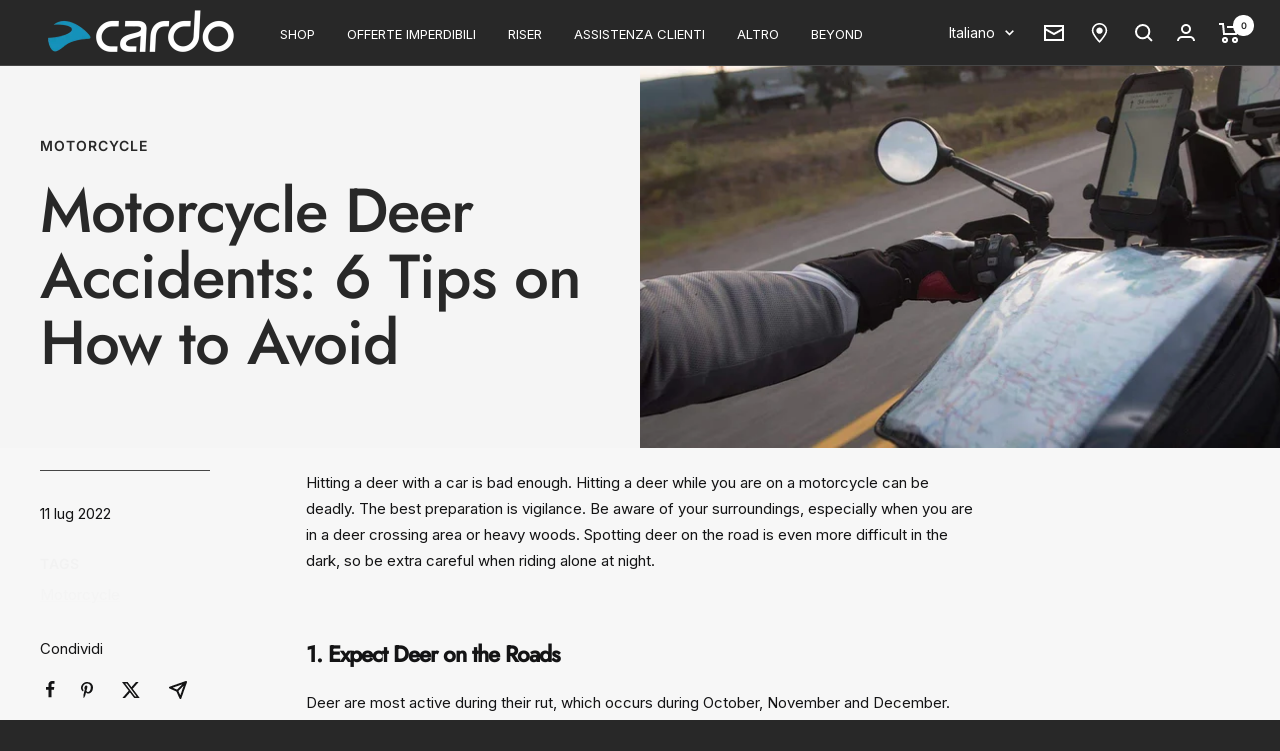

--- FILE ---
content_type: text/html; charset=utf-8
request_url: https://cardosystems.com/it/blogs/cardo-blog/6-tips-to-avoid-a-motorcycle-deer-accident
body_size: 91628
content:
<!doctype html><html class="no-js" lang="it" dir="ltr">
  <head>
	<script src="//cardosystems.com/cdn/shop/files/pandectes-rules.js?v=3291868696350303835"></script>
	
<!--LOOMI SDK-->
<!--DO NOT EDIT-->
<link rel="preconnect"  href="https://live.visually-io.com/" crossorigin data-em-disable>
<link rel="dns-prefetch" href="https://live.visually-io.com/" data-em-disable>
<script>
    (()=> {
        const env = 2;
        var store = "cardo-systems-store.myshopify.com";
        var alias = store.replace(".myshopify.com", "").replaceAll("-", "_").toUpperCase();
        var jitsuKey =  "js.83437748530";
        window.loomi_ctx = {...(window.loomi_ctx || {}),storeAlias:alias,jitsuKey,env};
        
        
    
	
    })()
</script>
<link href="https://live.visually-io.com/cf/CARDO_SYSTEMS_STORE.js?k=js.83437748530&e=2&s=CARDO_SYSTEMS_STORE" rel="preload" as="script" data-em-disable>
<link href="https://live.visually-io.com/cf/CARDO_SYSTEMS_STORE.js?k=js.83437748530&e=2&s=CARDO_SYSTEMS_STORE" rel="preload" as="script" data-em-disable>
<link href="https://assets.visually.io/widgets/vsly-preact.min.js" rel="preload" as="script" data-em-disable>
<script data-vsly="preact2" type="text/javascript" src="https://assets.visually.io/widgets/vsly-preact.min.js" data-em-disable></script>
<script type="text/javascript" src="https://live.visually-io.com/cf/CARDO_SYSTEMS_STORE.js" data-em-disable></script>
<script type="text/javascript" src="https://live.visually-io.com/v/visually.js" data-em-disable></script>
<script defer type="text/javascript" src="https://live.visually-io.com/v/visually-a.js" data-em-disable></script>
<!--LOOMI SDK-->


	
	
    

    <!-- Google Tag Manager -->
    
    <!-- End Google Tag Manager -->
    
    <meta charset="utf-8">
    <meta name="viewport" content="width=device-width, initial-scale=1.0">
    <meta name="theme-color" content="#282828">

    <title>
      Motorcycle Deer Accidents: 6 Tips on How to Avoid | Cardo Systems
      
    </title><meta name="description" content="Hitting a deer with a car is bad enough. Hitting a deer while you are on a motorcycle can be deadly. The best preparation is vigilance. Be aware of your surroundings, especially when you are in a deer crossing area or heavy woods. Spotting deer on the road is even more difficult in the dark, so be extra careful when ri"><link rel="canonical" href="https://cardosystems.com/it/blogs/cardo-blog/6-tips-to-avoid-a-motorcycle-deer-accident"><link rel="shortcut icon" href="//cardosystems.com/cdn/shop/files/cardo-favicon_96x96.png?v=1706179855" type="image/png"><link rel="preconnect" href="https://cdn.shopify.com">
    <link rel="dns-prefetch" href="https://productreviews.shopifycdn.com">
    <link rel="dns-prefetch" href="https://www.google-analytics.com"><link rel="preconnect" href="https://fonts.shopifycdn.com" crossorigin><link rel="preload" as="style" href="//cardosystems.com/cdn/shop/t/6/assets/theme.css?v=38525572844003197001726481844">
    <link rel="preload" as="script" href="//cardosystems.com/cdn/shop/t/6/assets/vendor.js?v=32643890569905814191698651898">
    <link rel="preload" as="script" href="//cardosystems.com/cdn/shop/t/6/assets/theme.js?v=41458371687570452701747308873"><meta property="og:type" content="article">
  <meta property="og:title" content="Motorcycle Deer Accidents: 6 Tips on How to Avoid"><meta property="og:image" content="http://cardosystems.com/cdn/shop/articles/motorcycle-using-phone-gps.jpg?v=1715194101">
  <meta property="og:image:secure_url" content="https://cardosystems.com/cdn/shop/articles/motorcycle-using-phone-gps.jpg?v=1715194101">
  <meta property="og:image:width" content="1346">
  <meta property="og:image:height" content="747"><meta property="og:description" content="Hitting a deer with a car is bad enough. Hitting a deer while you are on a motorcycle can be deadly. The best preparation is vigilance. Be aware of your surroundings, especially when you are in a deer crossing area or heavy woods. Spotting deer on the road is even more difficult in the dark, so be extra careful when ri"><meta property="og:url" content="https://cardosystems.com/it/blogs/cardo-blog/6-tips-to-avoid-a-motorcycle-deer-accident">
<meta property="og:site_name" content="Cardo Systems"><meta name="twitter:card" content="summary"><meta name="twitter:title" content="Motorcycle Deer Accidents: 6 Tips on How to Avoid">
  <meta name="twitter:description" content="Hitting a deer with a car is bad enough. Hitting a deer while you are on a motorcycle can be deadly. The best preparation is vigilance. Be aware of your surroundings, especially when you are in a deer crossing area or heavy woods. Spotting deer on the road is even more difficult in the dark, so be extra careful when riding alone at night. 1. Expect Deer on the Roads Deer are most active during their rut, which occurs during October, November and December. During hunting season, they can be particularly skittish and active, so expect to see more deer hugging the sides of roads or suddenly running across a road in front of you. Keep your speed lower during these seasons. Keep your hands on the brakes at all times to minimize reaction time if you do see a"><meta name="twitter:image" content="https://cardosystems.com/cdn/shop/articles/motorcycle-using-phone-gps_1200x1200_crop_center.jpg?v=1715194101">
  <meta name="twitter:image:alt" content="Motorcycle Deer Accidents: 6 Tips on How to Avoid">
    
  <script type="application/ld+json">
  {
    "@context": "https://schema.org",
    "@type": "BlogPosting",
    "mainEntityOfPage": "/it/blogs/cardo-blog/6-tips-to-avoid-a-motorcycle-deer-accident",
    "articleSection": "Blog di Cardo",
    "keywords": "Motorcycle",
    "headline": "Motorcycle Deer Accidents: 6 Tips on How to Avoid",
    "description": "Hitting a deer with a car is bad enough. Hitting a deer while you are on a motorcycle can be deadly. The best preparation is...",
    "dateCreated": "2024-03-14T10:22:05",
    "datePublished": "2022-07-11T01:00:00",
    "dateModified": "2022-07-11T01:00:00",
    "image": {
      "@type": "ImageObject",
      "url": "https://cardosystems.com/cdn/shop/articles/motorcycle-using-phone-gps.jpg?v=1715194101&width=1024",
      "image": "https://cardosystems.com/cdn/shop/articles/motorcycle-using-phone-gps.jpg?v=1715194101&width=1024",
      "name": "Motorcycle Deer Accidents: 6 Tips on How to Avoid",
      "width": "1024",
      "height": "1024"
    },
    "author": {
      "@type": "Person",
      "name": " ",
      "givenName": null,
      "familyName": null
    },
    "publisher": {
      "@type": "Organization",
      "name": "Cardo Systems"
    },
    "commentCount": 0,
    "comment": []
  }
  </script>



  <script type="application/ld+json">
  {
    "@context": "https://schema.org",
    "@type": "BreadcrumbList",
  "itemListElement": [{
      "@type": "ListItem",
      "position": 1,
      "name": "Home",
      "item": "https://cardosystems.com"
    },{
          "@type": "ListItem",
          "position": 2,
          "name": "Blog di Cardo",
          "item": "https://cardosystems.com/it/blogs/cardo-blog"
        }, {
          "@type": "ListItem",
          "position": 3,
          "name": "Blog di Cardo",
          "item": "https://cardosystems.com/it/blogs/cardo-blog/6-tips-to-avoid-a-motorcycle-deer-accident"
        }]
  }
  </script>


    <link rel="preload" href="//cardosystems.com/cdn/fonts/jost/jost_n5.7c8497861ffd15f4e1284cd221f14658b0e95d61.woff2" as="font" type="font/woff2" crossorigin><link rel="preload" href="//cardosystems.com/cdn/fonts/inter/inter_n4.b2a3f24c19b4de56e8871f609e73ca7f6d2e2bb9.woff2" as="font" type="font/woff2" crossorigin><style>
  /* Typography (heading) */
  @font-face {
  font-family: Jost;
  font-weight: 500;
  font-style: normal;
  font-display: swap;
  src: url("//cardosystems.com/cdn/fonts/jost/jost_n5.7c8497861ffd15f4e1284cd221f14658b0e95d61.woff2") format("woff2"),
       url("//cardosystems.com/cdn/fonts/jost/jost_n5.fb6a06896db583cc2df5ba1b30d9c04383119dd9.woff") format("woff");
}

@font-face {
  font-family: Jost;
  font-weight: 500;
  font-style: italic;
  font-display: swap;
  src: url("//cardosystems.com/cdn/fonts/jost/jost_i5.a6c7dbde35f2b89f8461eacda9350127566e5d51.woff2") format("woff2"),
       url("//cardosystems.com/cdn/fonts/jost/jost_i5.2b58baee736487eede6bcdb523ca85eea2418357.woff") format("woff");
}

/* Typography (body) */
  @font-face {
  font-family: Inter;
  font-weight: 400;
  font-style: normal;
  font-display: swap;
  src: url("//cardosystems.com/cdn/fonts/inter/inter_n4.b2a3f24c19b4de56e8871f609e73ca7f6d2e2bb9.woff2") format("woff2"),
       url("//cardosystems.com/cdn/fonts/inter/inter_n4.af8052d517e0c9ffac7b814872cecc27ae1fa132.woff") format("woff");
}

@font-face {
  font-family: Inter;
  font-weight: 400;
  font-style: italic;
  font-display: swap;
  src: url("//cardosystems.com/cdn/fonts/inter/inter_i4.feae1981dda792ab80d117249d9c7e0f1017e5b3.woff2") format("woff2"),
       url("//cardosystems.com/cdn/fonts/inter/inter_i4.62773b7113d5e5f02c71486623cf828884c85c6e.woff") format("woff");
}

@font-face {
  font-family: Inter;
  font-weight: 600;
  font-style: normal;
  font-display: swap;
  src: url("//cardosystems.com/cdn/fonts/inter/inter_n6.771af0474a71b3797eb38f3487d6fb79d43b6877.woff2") format("woff2"),
       url("//cardosystems.com/cdn/fonts/inter/inter_n6.88c903d8f9e157d48b73b7777d0642925bcecde7.woff") format("woff");
}

@font-face {
  font-family: Inter;
  font-weight: 600;
  font-style: italic;
  font-display: swap;
  src: url("//cardosystems.com/cdn/fonts/inter/inter_i6.3bbe0fe1c7ee4f282f9c2e296f3e4401a48cbe19.woff2") format("woff2"),
       url("//cardosystems.com/cdn/fonts/inter/inter_i6.8bea21f57a10d5416ddf685e2c91682ec237876d.woff") format("woff");
}

:root {--heading-color: 242, 242, 242;
    --text-color: 242, 242, 242;
    --background: 40, 40, 40;
    --secondary-background: 56, 56, 56;
    --border-color: 70, 70, 70;
    --border-color-darker: 121, 121, 121;
    --success-color: 46, 158, 123;
    --success-background: 41, 64, 57;
    --error-color: 222, 42, 42;
    --error-background: 53, 40, 40;
    --primary-button-background: 255, 226, 0;
    --primary-button-text-color: 18, 17, 12;
    --secondary-button-background: 246, 124, 41;
    --secondary-button-text-color: 18, 17, 12;
    --product-star-rating: 255, 226, 0;
    --product-on-sale-accent: 222, 42, 42;
    --product-sold-out-accent: 213, 41, 41;
    --product-custom-label-background: 222, 42, 42;
    --product-custom-label-text-color: 255, 255, 255;
    --product-custom-label-2-background: 0, 144, 185;
    --product-custom-label-2-text-color: 255, 255, 255;
    --product-low-stock-text-color: 222, 42, 42;
    --product-in-stock-text-color: 46, 158, 123;
    --loading-bar-background: 242, 242, 242;

    /* We duplicate some "base" colors as root colors, which is useful to use on drawer elements or popover without. Those should not be overridden to avoid issues */
    --root-heading-color: 242, 242, 242;
    --root-text-color: 242, 242, 242;
    --root-background: 40, 40, 40;
    --root-border-color: 70, 70, 70;
    --root-primary-button-background: 255, 226, 0;
    --root-primary-button-text-color: 18, 17, 12;

    --base-font-size: 15px;
    --heading-font-family: Jost, sans-serif;
    --heading-font-weight: 500;
    --heading-font-style: normal;
    --heading-text-transform: normal;
    --text-font-family: Inter, sans-serif;
    --text-font-weight: 400;
    --text-font-style: normal;
    --text-font-bold-weight: 600;

    /* Typography (font size) */
    --heading-xxsmall-font-size: 11px;
    --heading-xsmall-font-size: 11px;
    --heading-small-font-size: 13px;
    --heading-large-font-size: 40px;
    --heading-h1-font-size: 40px;
    --heading-h2-font-size: 32px;
    --heading-h3-font-size: 28px;
    --heading-h4-font-size: 26px;
    --heading-h5-font-size: 22px;
    --heading-h6-font-size: 18px;

    /* Control the look and feel of the theme by changing radius of various elements */
    --button-border-radius: 30px;
    --block-border-radius: 16px;
    --block-border-radius-reduced: 8px;
    --color-swatch-border-radius: 0px;

    /* Button size */
    --button-height: 48px;
    --button-small-height: 40px;

    /* Form related */
    --form-input-field-height: 48px;
    --form-input-gap: 16px;
    --form-submit-margin: 24px;

    /* Product listing related variables */
    --product-list-block-spacing: 32px;

    /* Video related */
    --play-button-background: 40, 40, 40;
    --play-button-arrow: 242, 242, 242;

    /* RTL support */
    --transform-logical-flip: 1;
    --transform-origin-start: left;
    --transform-origin-end: right;

    /* Other */
    --zoom-cursor-svg-url: url(//cardosystems.com/cdn/shop/t/6/assets/zoom-cursor.svg?v=55622685658596338301719237914);
    --arrow-right-svg-url: url(//cardosystems.com/cdn/shop/t/6/assets/arrow-right.svg?v=116709131193319681961700395182);
    --arrow-left-svg-url: url(//cardosystems.com/cdn/shop/t/6/assets/arrow-left.svg?v=96825308925173948251700395182);

    /* Some useful variables that we can reuse in our CSS. Some explanation are needed for some of them:
       - container-max-width-minus-gutters: represents the container max width without the edge gutters
       - container-outer-width: considering the screen width, represent all the space outside the container
       - container-outer-margin: same as container-outer-width but get set to 0 inside a container
       - container-inner-width: the effective space inside the container (minus gutters)
       - grid-column-width: represents the width of a single column of the grid
       - vertical-breather: this is a variable that defines the global "spacing" between sections, and inside the section
                            to create some "breath" and minimum spacing
     */
    --container-max-width: 1600px;
    --container-gutter: 24px;
    --container-max-width-minus-gutters: calc(var(--container-max-width) - (var(--container-gutter)) * 2);
    --container-outer-width: max(calc((100vw - var(--container-max-width-minus-gutters)) / 2), var(--container-gutter));
    --container-outer-margin: var(--container-outer-width);
    --container-inner-width: calc(100vw - var(--container-outer-width) * 2);

    --grid-column-count: 10;
    --grid-gap: 24px;
    --grid-column-width: calc((100vw - var(--container-outer-width) * 2 - var(--grid-gap) * (var(--grid-column-count) - 1)) / var(--grid-column-count));

    --vertical-breather: 28px;
    --vertical-breather-tight: 28px;

    /* Shopify related variables */
    --payment-terms-background-color: #282828;
  }

  @media screen and (min-width: 741px) {
    :root {
      --container-gutter: 40px;
      --grid-column-count: 20;
      --vertical-breather: 40px;
      --vertical-breather-tight: 40px;

      /* Typography (font size) */
      --heading-xsmall-font-size: 13px;
      --heading-small-font-size: 14px;
      --heading-large-font-size: 58px;
      --heading-h1-font-size: 58px;
      --heading-h2-font-size: 44px;
      --heading-h3-font-size: 36px;
      --heading-h4-font-size: 28px;
      --heading-h5-font-size: 22px;
      --heading-h6-font-size: 20px;

      /* Form related */
      --form-input-field-height: 52px;
      --form-submit-margin: 32px;

      /* Button size */
      --button-height: 52px;
      --button-small-height: 44px;
    }
  }

  @media screen and (min-width: 1200px) {
    :root {
      --vertical-breather: 48px;
      --vertical-breather-tight: 48px;
      --product-list-block-spacing: 48px;

      /* Typography */
      --heading-large-font-size: 72px;
      --heading-h1-font-size: 62px;
      --heading-h2-font-size: 54px;
      --heading-h3-font-size: 40px;
      --heading-h4-font-size: 34px;
      --heading-h5-font-size: 26px;
      --heading-h6-font-size: 18px;
    }
  }

  @media screen and (min-width: 1600px) {
    :root {
      --vertical-breather: 48px;
      --vertical-breather-tight: 48px;
    }
  }
</style>
    <script>
  // This allows to expose several variables to the global scope, to be used in scripts
  window.themeVariables = {
    settings: {
      direction: "ltr",
      pageType: "article",
      cartCount: 0,
      moneyFormat: "${{amount}}",
      moneyWithCurrencyFormat: "${{amount}} USD",
      showVendor: false,
      discountMode: "percentage",
      currencyCodeEnabled: false,
      cartType: "message",
      cartCurrency: "USD",
      mobileZoomFactor: 2.5
    },

    routes: {
      host: "cardosystems.com",
      rootUrl: "\/it",
      rootUrlWithoutSlash: "\/it",
      cartUrl: "\/it\/cart",
      cartAddUrl: "\/it\/cart\/add",
      cartChangeUrl: "\/it\/cart\/change",
      searchUrl: "\/it\/search",
      predictiveSearchUrl: "\/it\/search\/suggest",
      productRecommendationsUrl: "\/it\/recommendations\/products"
    },

    strings: {
      accessibilityDelete: "Cancella",
      accessibilityClose: "Chiudere",
      collectionSoldOut: "Venduto",
      collectionDiscount: "Risparmia @savings@",
      productSalePrice: "Prezzo di vendita",
      productRegularPrice: "Prezzo regolare",
      productFormUnavailable: "Non disponibile",
      productFormSoldOut: "Venduto",
      productFormPreOrder: "Preordinare",
      productFormAddToCart: "Aggiungi",
      searchNoResults: "Nessun risultato è stato trovato.",
      searchNewSearch: "Nuova ricerca",
      searchProducts: "Prodotti",
      searchArticles: "Blog post",
      searchPages: "Pagine",
      searchCollections: "Collezioni",
      cartViewCart: "Vai al carrello",
      cartItemAdded: "Prodotto aggiunto al tuo carrello !",
      cartItemAddedShort: "Prodotto aggiunto !",
      cartAddOrderNote: "Aggiungi nota dell\u0026#39;ordine",
      cartEditOrderNote: "Modifica nota dell\u0026#39;ordine",
      shippingEstimatorNoResults: "Siamo spiacenti, non spediamo al tuo indirizzo.",
      shippingEstimatorOneResult: "C\u0026#39;è una tariffa di spedizione per il tuo indirizzo :",
      shippingEstimatorMultipleResults: "Ci sono diverse tariffe di spedizione per il tuo indirizzo :",
      shippingEstimatorError: "Si sono verificati uno o più errori durante il recupero delle tariffe di spedizione :"
    },

    libs: {
      flickity: "\/\/cardosystems.com\/cdn\/shop\/t\/6\/assets\/flickity.js?v=176646718982628074891698651898",
      photoswipe: "\/\/cardosystems.com\/cdn\/shop\/t\/6\/assets\/photoswipe.js?v=132268647426145925301698651894",
      qrCode: "\/\/cardosystems.com\/cdn\/shopifycloud\/storefront\/assets\/themes_support\/vendor\/qrcode-3f2b403b.js"
    },

    breakpoints: {
      phone: 'screen and (max-width: 740px)',
      tablet: 'screen and (min-width: 741px) and (max-width: 999px)',
      tabletAndUp: 'screen and (min-width: 741px)',
      pocket: 'screen and (max-width: 999px)',
      lap: 'screen and (min-width: 1000px) and (max-width: 1199px)',
      lapAndUp: 'screen and (min-width: 1000px)',
      desktop: 'screen and (min-width: 1200px)',
      wide: 'screen and (min-width: 1400px)'
    }
  };

  window.addEventListener('pageshow', async () => {
    const cartContent = await (await fetch(`${window.themeVariables.routes.cartUrl}.js`, {cache: 'reload'})).json();
    document.documentElement.dispatchEvent(new CustomEvent('cart:refresh', {detail: {cart: cartContent}}));
  });

  if ('noModule' in HTMLScriptElement.prototype) {
    // Old browsers (like IE) that does not support module will be considered as if not executing JS at all
    document.documentElement.className = document.documentElement.className.replace('no-js', 'js');

    requestAnimationFrame(() => {
      const viewportHeight = (window.visualViewport ? window.visualViewport.height : document.documentElement.clientHeight);
      document.documentElement.style.setProperty('--window-height',viewportHeight + 'px');
    });
  }</script>

    <link rel="stylesheet" href="//cardosystems.com/cdn/shop/t/6/assets/theme.css?v=38525572844003197001726481844">

    <script src="//cardosystems.com/cdn/shop/t/6/assets/vendor.js?v=32643890569905814191698651898" defer></script>
    <script src="//cardosystems.com/cdn/shop/t/6/assets/theme.js?v=41458371687570452701747308873" defer></script>
    <script src="//cardosystems.com/cdn/shop/t/6/assets/custom.js?v=167639537848865775061698651893" defer></script>

    
<script defer>
    const storeCurrentIsoCode = 'it'; 
</script>

<script defer src="//cardosystems.com/cdn/shop/t/6/assets/boa-global.js?v=106606185856542387141736240844" ></script>





<script src="//cardosystems.com/cdn/shop/t/6/assets/video-gallery.js?v=150163422326971057261706526855" type="text/javascript"></script>
<link href="//cardosystems.com/cdn/shop/t/6/assets/video-gallery.css?v=22453311930344013341706526855" rel="stylesheet" type="text/css" media="all" />





    <link href="//cardosystems.com/cdn/shop/t/6/assets/boa-blog-post-collections.css?v=12018831469885951261726481851" rel="stylesheet" type="text/css" media="all" />


<link href="//cardosystems.com/cdn/shop/t/6/assets/boa-font.css?v=117399135293553419711766665048" rel="stylesheet" type="text/css" media="all" />
<link href="//cardosystems.com/cdn/shop/t/6/assets/boa-header.css?v=79015931341324808541719323958" rel="stylesheet" type="text/css" media="all" />
<link href="//cardosystems.com/cdn/shop/t/6/assets/boa-global.css?v=3649233790548351861734943498" rel="stylesheet" type="text/css" media="all" />

<script src="//cardosystems.com/cdn/shop/t/6/assets/copuon-websites-blacklist.js?v=37801722473903325111737362602" defer></script>





    <script>window.performance && window.performance.mark && window.performance.mark('shopify.content_for_header.start');</script><meta name="facebook-domain-verification" content="70ntfqa8ehohw69p2jwzjx5ddalr8s">
<meta name="google-site-verification" content="dc2vpAh5M8-fuBsa1NbftFE4SxOBUNchBdm6uOs_fYU">
<meta id="shopify-digital-wallet" name="shopify-digital-wallet" content="/83437748530/digital_wallets/dialog">
<meta name="shopify-checkout-api-token" content="2adea43d61cb02d416d1e509f0d8bb99">
<meta id="in-context-paypal-metadata" data-shop-id="83437748530" data-venmo-supported="true" data-environment="production" data-locale="it_IT" data-paypal-v4="true" data-currency="USD">
<link rel="alternate" type="application/atom+xml" title="Feed" href="/it/blogs/cardo-blog.atom" />
<script async="async" src="/checkouts/internal/preloads.js?locale=it-US"></script>
<link rel="preconnect" href="https://shop.app" crossorigin="anonymous">
<script async="async" src="https://shop.app/checkouts/internal/preloads.js?locale=it-US&shop_id=83437748530" crossorigin="anonymous"></script>
<script id="apple-pay-shop-capabilities" type="application/json">{"shopId":83437748530,"countryCode":"US","currencyCode":"USD","merchantCapabilities":["supports3DS"],"merchantId":"gid:\/\/shopify\/Shop\/83437748530","merchantName":"Cardo Systems","requiredBillingContactFields":["postalAddress","email","phone"],"requiredShippingContactFields":["postalAddress","email","phone"],"shippingType":"shipping","supportedNetworks":["visa","masterCard","amex","discover","elo","jcb"],"total":{"type":"pending","label":"Cardo Systems","amount":"1.00"},"shopifyPaymentsEnabled":true,"supportsSubscriptions":true}</script>
<script id="shopify-features" type="application/json">{"accessToken":"2adea43d61cb02d416d1e509f0d8bb99","betas":["rich-media-storefront-analytics"],"domain":"cardosystems.com","predictiveSearch":true,"shopId":83437748530,"locale":"it"}</script>
<script>var Shopify = Shopify || {};
Shopify.shop = "cardo-systems-store.myshopify.com";
Shopify.locale = "it";
Shopify.currency = {"active":"USD","rate":"1.0"};
Shopify.country = "US";
Shopify.theme = {"name":"Cardo\/Production","id":162505687346,"schema_name":"Focal","schema_version":"10.2.0","theme_store_id":null,"role":"main"};
Shopify.theme.handle = "null";
Shopify.theme.style = {"id":null,"handle":null};
Shopify.cdnHost = "cardosystems.com/cdn";
Shopify.routes = Shopify.routes || {};
Shopify.routes.root = "/it/";</script>
<script type="module">!function(o){(o.Shopify=o.Shopify||{}).modules=!0}(window);</script>
<script>!function(o){function n(){var o=[];function n(){o.push(Array.prototype.slice.apply(arguments))}return n.q=o,n}var t=o.Shopify=o.Shopify||{};t.loadFeatures=n(),t.autoloadFeatures=n()}(window);</script>
<script>
  window.ShopifyPay = window.ShopifyPay || {};
  window.ShopifyPay.apiHost = "shop.app\/pay";
  window.ShopifyPay.redirectState = null;
</script>
<script id="shop-js-analytics" type="application/json">{"pageType":"article"}</script>
<script defer="defer" async type="module" src="//cardosystems.com/cdn/shopifycloud/shop-js/modules/v2/client.init-shop-cart-sync_DXGljDCh.it.esm.js"></script>
<script defer="defer" async type="module" src="//cardosystems.com/cdn/shopifycloud/shop-js/modules/v2/chunk.common_Dby6QE3M.esm.js"></script>
<script type="module">
  await import("//cardosystems.com/cdn/shopifycloud/shop-js/modules/v2/client.init-shop-cart-sync_DXGljDCh.it.esm.js");
await import("//cardosystems.com/cdn/shopifycloud/shop-js/modules/v2/chunk.common_Dby6QE3M.esm.js");

  window.Shopify.SignInWithShop?.initShopCartSync?.({"fedCMEnabled":true,"windoidEnabled":true});

</script>
<script>
  window.Shopify = window.Shopify || {};
  if (!window.Shopify.featureAssets) window.Shopify.featureAssets = {};
  window.Shopify.featureAssets['shop-js'] = {"shop-cart-sync":["modules/v2/client.shop-cart-sync_CuycFFQA.it.esm.js","modules/v2/chunk.common_Dby6QE3M.esm.js"],"init-fed-cm":["modules/v2/client.init-fed-cm_BNG5oyTN.it.esm.js","modules/v2/chunk.common_Dby6QE3M.esm.js"],"shop-button":["modules/v2/client.shop-button_CYDCs7np.it.esm.js","modules/v2/chunk.common_Dby6QE3M.esm.js"],"init-windoid":["modules/v2/client.init-windoid_CIyZw0nM.it.esm.js","modules/v2/chunk.common_Dby6QE3M.esm.js"],"shop-cash-offers":["modules/v2/client.shop-cash-offers_CcSAlF98.it.esm.js","modules/v2/chunk.common_Dby6QE3M.esm.js","modules/v2/chunk.modal_D1Buujso.esm.js"],"shop-toast-manager":["modules/v2/client.shop-toast-manager_BX7Boar6.it.esm.js","modules/v2/chunk.common_Dby6QE3M.esm.js"],"init-shop-email-lookup-coordinator":["modules/v2/client.init-shop-email-lookup-coordinator_9H--u2Oq.it.esm.js","modules/v2/chunk.common_Dby6QE3M.esm.js"],"pay-button":["modules/v2/client.pay-button_Dij3AEMZ.it.esm.js","modules/v2/chunk.common_Dby6QE3M.esm.js"],"avatar":["modules/v2/client.avatar_BTnouDA3.it.esm.js"],"init-shop-cart-sync":["modules/v2/client.init-shop-cart-sync_DXGljDCh.it.esm.js","modules/v2/chunk.common_Dby6QE3M.esm.js"],"shop-login-button":["modules/v2/client.shop-login-button_CQ3q_nN6.it.esm.js","modules/v2/chunk.common_Dby6QE3M.esm.js","modules/v2/chunk.modal_D1Buujso.esm.js"],"init-customer-accounts-sign-up":["modules/v2/client.init-customer-accounts-sign-up_BnxtNv5b.it.esm.js","modules/v2/client.shop-login-button_CQ3q_nN6.it.esm.js","modules/v2/chunk.common_Dby6QE3M.esm.js","modules/v2/chunk.modal_D1Buujso.esm.js"],"init-shop-for-new-customer-accounts":["modules/v2/client.init-shop-for-new-customer-accounts_CKlpbIAZ.it.esm.js","modules/v2/client.shop-login-button_CQ3q_nN6.it.esm.js","modules/v2/chunk.common_Dby6QE3M.esm.js","modules/v2/chunk.modal_D1Buujso.esm.js"],"init-customer-accounts":["modules/v2/client.init-customer-accounts_BatGhs6N.it.esm.js","modules/v2/client.shop-login-button_CQ3q_nN6.it.esm.js","modules/v2/chunk.common_Dby6QE3M.esm.js","modules/v2/chunk.modal_D1Buujso.esm.js"],"shop-follow-button":["modules/v2/client.shop-follow-button_Drfnypl_.it.esm.js","modules/v2/chunk.common_Dby6QE3M.esm.js","modules/v2/chunk.modal_D1Buujso.esm.js"],"lead-capture":["modules/v2/client.lead-capture_C77H9ivN.it.esm.js","modules/v2/chunk.common_Dby6QE3M.esm.js","modules/v2/chunk.modal_D1Buujso.esm.js"],"checkout-modal":["modules/v2/client.checkout-modal_B3EdBKL4.it.esm.js","modules/v2/chunk.common_Dby6QE3M.esm.js","modules/v2/chunk.modal_D1Buujso.esm.js"],"shop-login":["modules/v2/client.shop-login_CkabS-Xl.it.esm.js","modules/v2/chunk.common_Dby6QE3M.esm.js","modules/v2/chunk.modal_D1Buujso.esm.js"],"payment-terms":["modules/v2/client.payment-terms_BgXoyFHX.it.esm.js","modules/v2/chunk.common_Dby6QE3M.esm.js","modules/v2/chunk.modal_D1Buujso.esm.js"]};
</script>
<script>(function() {
  var isLoaded = false;
  function asyncLoad() {
    if (isLoaded) return;
    isLoaded = true;
    var urls = ["\/\/cdn.shopify.com\/proxy\/b9c328bd5f14818e471d8d5e94ff8111372a68b1819bca9f7349c92c3be6b869\/spfy-pxl.archive-digger.com\/assets\/script_tag.js?shopId=cardo-systems-store.myshopify.com\u0026taboolaId=1846276\u0026espd=true\u0026ecav=true\u0026eh=true\u0026ess=true\u0026ep=true\u0026eatc=true\u0026eprv=true\u0026ecv=true\u0026epv=true\u0026esc=true\u0026shop=cardo-systems-store.myshopify.com\u0026sp-cache-control=cHVibGljLCBtYXgtYWdlPTkwMA"];
    for (var i = 0; i < urls.length; i++) {
      var s = document.createElement('script');
      s.type = 'text/javascript';
      s.async = true;
      s.src = urls[i];
      var x = document.getElementsByTagName('script')[0];
      x.parentNode.insertBefore(s, x);
    }
  };
  if(window.attachEvent) {
    window.attachEvent('onload', asyncLoad);
  } else {
    window.addEventListener('load', asyncLoad, false);
  }
})();</script>
<script id="__st">var __st={"a":83437748530,"offset":7200,"reqid":"eb14d3ca-de3d-469c-a23e-56505e3bd46a-1768947876","pageurl":"cardosystems.com\/it\/blogs\/cardo-blog\/6-tips-to-avoid-a-motorcycle-deer-accident","s":"articles-675681042738","u":"236b5357873a","p":"article","rtyp":"article","rid":675681042738};</script>
<script>window.ShopifyPaypalV4VisibilityTracking = true;</script>
<script id="form-persister">!function(){'use strict';const t='contact',e='new_comment',n=[[t,t],['blogs',e],['comments',e],[t,'customer']],o='password',r='form_key',c=['recaptcha-v3-token','g-recaptcha-response','h-captcha-response',o],s=()=>{try{return window.sessionStorage}catch{return}},i='__shopify_v',u=t=>t.elements[r],a=function(){const t=[...n].map((([t,e])=>`form[action*='/${t}']:not([data-nocaptcha='true']) input[name='form_type'][value='${e}']`)).join(',');var e;return e=t,()=>e?[...document.querySelectorAll(e)].map((t=>t.form)):[]}();function m(t){const e=u(t);a().includes(t)&&(!e||!e.value)&&function(t){try{if(!s())return;!function(t){const e=s();if(!e)return;const n=u(t);if(!n)return;const o=n.value;o&&e.removeItem(o)}(t);const e=Array.from(Array(32),(()=>Math.random().toString(36)[2])).join('');!function(t,e){u(t)||t.append(Object.assign(document.createElement('input'),{type:'hidden',name:r})),t.elements[r].value=e}(t,e),function(t,e){const n=s();if(!n)return;const r=[...t.querySelectorAll(`input[type='${o}']`)].map((({name:t})=>t)),u=[...c,...r],a={};for(const[o,c]of new FormData(t).entries())u.includes(o)||(a[o]=c);n.setItem(e,JSON.stringify({[i]:1,action:t.action,data:a}))}(t,e)}catch(e){console.error('failed to persist form',e)}}(t)}const f=t=>{if('true'===t.dataset.persistBound)return;const e=function(t,e){const n=function(t){return'function'==typeof t.submit?t.submit:HTMLFormElement.prototype.submit}(t).bind(t);return function(){let t;return()=>{t||(t=!0,(()=>{try{e(),n()}catch(t){(t=>{console.error('form submit failed',t)})(t)}})(),setTimeout((()=>t=!1),250))}}()}(t,(()=>{m(t)}));!function(t,e){if('function'==typeof t.submit&&'function'==typeof e)try{t.submit=e}catch{}}(t,e),t.addEventListener('submit',(t=>{t.preventDefault(),e()})),t.dataset.persistBound='true'};!function(){function t(t){const e=(t=>{const e=t.target;return e instanceof HTMLFormElement?e:e&&e.form})(t);e&&m(e)}document.addEventListener('submit',t),document.addEventListener('DOMContentLoaded',(()=>{const e=a();for(const t of e)f(t);var n;n=document.body,new window.MutationObserver((t=>{for(const e of t)if('childList'===e.type&&e.addedNodes.length)for(const t of e.addedNodes)1===t.nodeType&&'FORM'===t.tagName&&a().includes(t)&&f(t)})).observe(n,{childList:!0,subtree:!0,attributes:!1}),document.removeEventListener('submit',t)}))}()}();</script>
<script integrity="sha256-4kQ18oKyAcykRKYeNunJcIwy7WH5gtpwJnB7kiuLZ1E=" data-source-attribution="shopify.loadfeatures" defer="defer" src="//cardosystems.com/cdn/shopifycloud/storefront/assets/storefront/load_feature-a0a9edcb.js" crossorigin="anonymous"></script>
<script crossorigin="anonymous" defer="defer" src="//cardosystems.com/cdn/shopifycloud/storefront/assets/shopify_pay/storefront-65b4c6d7.js?v=20250812"></script>
<script data-source-attribution="shopify.dynamic_checkout.dynamic.init">var Shopify=Shopify||{};Shopify.PaymentButton=Shopify.PaymentButton||{isStorefrontPortableWallets:!0,init:function(){window.Shopify.PaymentButton.init=function(){};var t=document.createElement("script");t.src="https://cardosystems.com/cdn/shopifycloud/portable-wallets/latest/portable-wallets.it.js",t.type="module",document.head.appendChild(t)}};
</script>
<script data-source-attribution="shopify.dynamic_checkout.buyer_consent">
  function portableWalletsHideBuyerConsent(e){var t=document.getElementById("shopify-buyer-consent"),n=document.getElementById("shopify-subscription-policy-button");t&&n&&(t.classList.add("hidden"),t.setAttribute("aria-hidden","true"),n.removeEventListener("click",e))}function portableWalletsShowBuyerConsent(e){var t=document.getElementById("shopify-buyer-consent"),n=document.getElementById("shopify-subscription-policy-button");t&&n&&(t.classList.remove("hidden"),t.removeAttribute("aria-hidden"),n.addEventListener("click",e))}window.Shopify?.PaymentButton&&(window.Shopify.PaymentButton.hideBuyerConsent=portableWalletsHideBuyerConsent,window.Shopify.PaymentButton.showBuyerConsent=portableWalletsShowBuyerConsent);
</script>
<script data-source-attribution="shopify.dynamic_checkout.cart.bootstrap">document.addEventListener("DOMContentLoaded",(function(){function t(){return document.querySelector("shopify-accelerated-checkout-cart, shopify-accelerated-checkout")}if(t())Shopify.PaymentButton.init();else{new MutationObserver((function(e,n){t()&&(Shopify.PaymentButton.init(),n.disconnect())})).observe(document.body,{childList:!0,subtree:!0})}}));
</script>
<link id="shopify-accelerated-checkout-styles" rel="stylesheet" media="screen" href="https://cardosystems.com/cdn/shopifycloud/portable-wallets/latest/accelerated-checkout-backwards-compat.css" crossorigin="anonymous">
<style id="shopify-accelerated-checkout-cart">
        #shopify-buyer-consent {
  margin-top: 1em;
  display: inline-block;
  width: 100%;
}

#shopify-buyer-consent.hidden {
  display: none;
}

#shopify-subscription-policy-button {
  background: none;
  border: none;
  padding: 0;
  text-decoration: underline;
  font-size: inherit;
  cursor: pointer;
}

#shopify-subscription-policy-button::before {
  box-shadow: none;
}

      </style>

<script>window.performance && window.performance.mark && window.performance.mark('shopify.content_for_header.end');</script>
<link rel="alternate" hreflang="x-default" href="https://cardosystems.com/blogs/cardo-blog/6-tips-to-avoid-a-motorcycle-deer-accident/"><link rel="alternate" hreflang="en-us" href="https://cardosystems.com/blogs/cardo-blog/6-tips-to-avoid-a-motorcycle-deer-accident/"><link rel="alternate" hreflang="fr-fr" href="https://cardosystems.com/fr/blogs/cardo-blog/6-tips-to-avoid-a-motorcycle-deer-accident/"><link rel="alternate" hreflang="de-de" href="https://cardosystems.com/de/blogs/cardo-blog/6-tips-to-avoid-a-motorcycle-deer-accident/"><!-- BEGIN app block: shopify://apps/pandectes-gdpr/blocks/banner/58c0baa2-6cc1-480c-9ea6-38d6d559556a -->
  
    
      <!-- TCF is active, scripts are loaded above -->
      
        <script>
          if (!window.PandectesRulesSettings) {
            window.PandectesRulesSettings = {"store":{"id":83437748530,"adminMode":false,"headless":false,"storefrontRootDomain":"","checkoutRootDomain":"","storefrontAccessToken":""},"banner":{"revokableTrigger":true,"cookiesBlockedByDefault":"7","hybridStrict":false,"isActive":true},"geolocation":{"auOnly":true,"brOnly":true,"caOnly":true,"chOnly":true,"euOnly":true,"jpOnly":true,"nzOnly":true,"thOnly":true,"zaOnly":true,"canadaOnly":true,"canadaLaw25":true,"canadaPipeda":true,"globalVisibility":false},"blocker":{"isActive":true,"googleConsentMode":{"isActive":true,"id":"GTM-NWQ888WR","analyticsId":"G-9R6MKLCPR0","onlyGtm":false,"adwordsId":"AW-802643827","adStorageCategory":4,"analyticsStorageCategory":2,"functionalityStorageCategory":1,"personalizationStorageCategory":1,"securityStorageCategory":0,"customEvent":true,"redactData":true,"urlPassthrough":false,"dataLayerProperty":"dataLayer","waitForUpdate":0,"useNativeChannel":true,"debugMode":false},"facebookPixel":{"isActive":false,"id":"","ldu":false},"microsoft":{"isActive":true,"uetTags":"56158726"},"clarity":{"isActive":true,"id":"nua0yiz5ml"},"rakuten":{"isActive":false,"cmp":false,"ccpa":false},"gpcIsActive":true,"klaviyoIsActive":true,"defaultBlocked":7,"patterns":{"whiteList":["pay.google.com"],"blackList":{"1":["www.paypal.com","static.hotjar.com/c/hotjar","google-analytics.com|googletagmanager.com/gtag/destination|googletagmanager.com/gtag/js?id=UA|googletagmanager.com/gtag/js?id=G","static.klaviyo.com|www.klaviyo.com|static-tracking.klaviyo.com|a.klaviyo.com"],"2":["https://www.googletagmanager.com/gtm.js?id=GTM"],"4":["bat.bing.com","googleads.g.doubleclick.net","s.adroll.com/j/","s.pinimg.com/ct/core.js|s.pinimg.com/ct/lib","googletagmanager.com/gtag/js\\?id=AW|googleadservices.com","intg.snapchat.com/shopify/shopify-scevent-init.js","analytics.tiktok.com/i18n/pixel","static.ads-twitter.com/uwt.js|static.ads-twitter.com/oct.js","connect.facebook.net","clarity.ms"],"8":[]},"iframesWhiteList":[],"iframesBlackList":{"1":[],"2":[],"4":[],"8":[]},"beaconsWhiteList":[],"beaconsBlackList":{"1":[],"2":[],"4":[],"8":[]}}}};
            const rulesScript = document.createElement('script');
            window.PandectesRulesSettings.auto = true;
            rulesScript.src = "https://cdn.shopify.com/extensions/019bdc07-7fb4-70c4-ad72-a3837152bf63/gdpr-238/assets/pandectes-rules.js";
            const firstChild = document.head.firstChild;
            document.head.insertBefore(rulesScript, firstChild);
          }
        </script>
      
      <script>
        
          window.PandectesSettings = {"store":{"id":83437748530,"plan":"premium","theme":"Cardo/Production","primaryLocale":"en","adminMode":false,"headless":false,"storefrontRootDomain":"","checkoutRootDomain":"","storefrontAccessToken":"","useGeolocation":false},"tsPublished":1768744507,"declaration":{"showPurpose":false,"showProvider":false,"declIntroText":"We use cookies to optimize website functionality, analyze the performance, and provide personalized experience to you. Some cookies are essential to make the website operate and function correctly. Those cookies cannot be disabled. In this window you can manage your preference of cookies.","showDateGenerated":true},"language":{"unpublished":[],"languageMode":"Multilingual","fallbackLanguage":"en","languageDetection":"locale","languagesSupported":["fr","de","it","ja"]},"texts":{"managed":{"headerText":{"de":"Wir respektieren Ihre Privatsphäre.","en":"We respect your privacy","fr":"Nous respectons votre vie privée","it":"Rispettiamo la tua privacy","ja":"あなたのプライバシーを尊重します"},"consentText":{"de":"Um Ihnen das bestmögliche Erlebnis zu bieten, verwenden wir Technologien wie Cookies, um Website-Inhalte und Werbung zu personalisieren sowie für den Betrieb und die Analyse der Website. Durch Klicken auf „Akzeptieren“ oder durch die weitere Nutzung dieser Website stimmen Sie der Verwendung dieser Technologien zu.","en":"To provide the best experience, we use technologies like cookies to personalize website contents and ads, and for website operations and analytics. By clicking \"Accept\" or continuing on this site, you agree to our use of these technologies.  ","fr":"Afin de vous offrir la meilleure expérience possible, nous utilisons des technologies telles que les cookies pour personnaliser le contenu du site et les publicités, ainsi que pour le fonctionnement et l’analyse du site. En cliquant sur « Accepter » ou en continuant à utiliser ce site, vous acceptez l’utilisation de ces technologies.","it":"Per offrirti la migliore esperienza possibile, utilizziamo tecnologie come i cookie per personalizzare i contenuti del sito e gli annunci, nonché per il funzionamento e l’analisi del sito. Facendo clic su “Accetta” o continuando a utilizzare questo sito, accetti l’uso di queste tecnologie.","ja":"当サイトでは、最適なユーザー体験を提供するため、クッキーなどの技術を使用して、サイト内容や広告の最適化、サイトの運営および分析を行っています。「同意する」をクリックするか、引き続き当サイトをご利用いただくことで、これらの技術の使用に同意したものとみなされます。"},"linkText":{"de":"Weitere Informationen finden Sie in unserer Datenschutzerklärung.","en":"To learn more visit our Privacy Policy. ","fr":"Pour en savoir plus, consultez notre Politique de confidentialité.","it":"Per saperne di più, visita la nostra Informativa sulla privacy.","ja":"詳細については、当社のプライバシーポリシーをご覧ください。"},"imprintText":{"de":"Impressum","en":"Imprint","fr":"Imprimer","it":"Impronta","ja":"会社情報"},"googleLinkText":{"de":"Googles Datenschutzbestimmungen","en":"Google's Privacy Terms","fr":"Conditions de confidentialité de Google","it":"Termini sulla privacy di Google","ja":"Google のプライバシーに関する規約"},"allowButtonText":{"de":"Akzeptieren","en":"Accept","fr":"Accepter","it":"Accettare","ja":"同意する"},"denyButtonText":{"de":"Abfall","en":"Decline","fr":"Déclin","it":"Declino","ja":"拒否する"},"dismissButtonText":{"de":"OK","en":"Ok","fr":"D&#39;accord","it":"OK","ja":"OK"},"leaveSiteButtonText":{"de":"Verlassen Sie diese Seite","en":"Leave this site","fr":"Quittez ce site","it":"Lascia questo sito","ja":"このサイトを離れる"},"preferencesButtonText":{"de":"Präferenzen","en":"Preferences","fr":"Préférences","it":"Preferenze","ja":"設定を管理する"},"cookiePolicyText":{"de":"Cookie-Einstellungen","en":"Cookie policy","fr":"Paramètres des cookies","it":"Impostazioni dei cookie","ja":"クッキーポリシー"},"preferencesPopupTitleText":{"de":"Einwilligungseinstellungen verwalten","en":"Manage consent preferences","fr":"Gérer les préférences de consentement","it":"Gestisci le preferenze di consenso"},"preferencesPopupIntroText":{"de":"Wir verwenden Cookies, um die Funktionalität unserer Website zu optimieren, ihre Leistung zu analysieren und Ihnen ein personalisiertes Nutzererlebnis zu bieten. Einige Cookies sind für den korrekten Betrieb der Website unerlässlich. Diese Cookies können nicht deaktiviert werden. In diesem Fenster können Sie Ihre Cookie-Einstellungen verwalten.","en":"We use cookies to optimize website functionality, analyze the performance, and provide personalized experience to you. Some cookies are essential to make the website operate and function correctly. Those cookies cannot be disabled. In this window you can manage your preference of cookies.","fr":"Nous utilisons des cookies pour optimiser le fonctionnement du site web, analyser ses performances et vous offrir une expérience personnalisée. Certains cookies sont indispensables au bon fonctionnement du site et ne peuvent être désactivés. Vous pouvez gérer vos préférences en matière de cookies dans cette fenêtre.","it":"Utilizziamo i cookie per ottimizzare la funzionalità del sito web, analizzarne le prestazioni e offrirti un&#39;esperienza personalizzata. Alcuni cookie sono essenziali per il corretto funzionamento del sito web. Questi cookie non possono essere disattivati. In questa finestra puoi gestire le tue preferenze sui cookie."},"preferencesPopupSaveButtonText":{"de":"Einstellungen speichern","en":"Save preferences","fr":"Enregistrer les préférences","it":"Salva le preferenze"},"preferencesPopupCloseButtonText":{"de":"Schließen","en":"Close","fr":"Fermer","it":"Vicino"},"preferencesPopupAcceptAllButtonText":{"de":"Alle akzeptieren","en":"Accept all","fr":"Accepter tout","it":"Accetta tutto"},"preferencesPopupRejectAllButtonText":{"de":"Alle ablehnen","en":"Reject all","fr":"Tout refuser","it":"Nega tutto"},"cookiesDetailsText":{"de":"Cookie-Details","en":"Cookies details","fr":"Détails des cookies","it":"Dettagli sui cookie"},"preferencesPopupAlwaysAllowedText":{"de":"Immer erlaubt","en":"Always allowed","fr":"Toujours autorisé","it":"Sempre consentito"},"accessSectionParagraphText":{"de":"Sie haben das Recht, jederzeit auf Ihre Daten zuzugreifen.","en":"You have the right to request access to your data at any time.","fr":"Vous avez le droit de pouvoir accéder à vos données à tout moment.","it":"Hai il diritto di poter accedere ai tuoi dati in qualsiasi momento."},"accessSectionTitleText":{"de":"Datenübertragbarkeit","en":"Data portability","fr":"Portabilité des données","it":"Portabilità dei dati"},"accessSectionAccountInfoActionText":{"de":"persönliche Daten","en":"Personal data","fr":"Données personnelles","it":"Dati personali"},"accessSectionDownloadReportActionText":{"de":"Alle Daten anfordern","en":"Request export","fr":"Tout télécharger","it":"Scarica tutto"},"accessSectionGDPRRequestsActionText":{"de":"Anfragen betroffener Personen","en":"Data subject requests","fr":"Demandes des personnes concernées","it":"Richieste dell'interessato"},"accessSectionOrdersRecordsActionText":{"de":"Aufträge","en":"Orders","fr":"Ordres","it":"Ordini"},"rectificationSectionParagraphText":{"de":"Sie haben das Recht, die Aktualisierung Ihrer Daten zu verlangen, wann immer Sie dies für angemessen halten.","en":"You have the right to request your data to be updated whenever you think it is appropriate.","fr":"Vous avez le droit de demander la mise à jour de vos données chaque fois que vous le jugez approprié.","it":"Hai il diritto di richiedere l'aggiornamento dei tuoi dati ogni volta che lo ritieni opportuno."},"rectificationSectionTitleText":{"de":"Datenberichtigung","en":"Data Rectification","fr":"Rectification des données","it":"Rettifica dei dati"},"rectificationCommentPlaceholder":{"de":"Beschreiben Sie, was Sie aktualisieren möchten","en":"Describe what you want to be updated","fr":"Décrivez ce que vous souhaitez mettre à jour","it":"Descrivi cosa vuoi che venga aggiornato"},"rectificationCommentValidationError":{"de":"Kommentar ist erforderlich","en":"Comment is required","fr":"Un commentaire est requis","it":"Il commento è obbligatorio"},"rectificationSectionEditAccountActionText":{"de":"Aktualisierung anfordern","en":"Request an update","fr":"Demander une mise à jour","it":"Richiedi un aggiornamento"},"erasureSectionTitleText":{"de":"Recht auf Löschung","en":"Right to be forgotten","fr":"Droit à l'oubli","it":"Diritto all'oblio"},"erasureSectionParagraphText":{"de":"Sie haben das Recht, die Löschung aller Ihrer Daten zu verlangen. Danach können Sie nicht mehr auf Ihr Konto zugreifen.","en":"You have the right to ask all your data to be erased. After that, you will no longer be able to access your account.","fr":"Vous avez le droit de demander que toutes vos données soient effacées. Après cela, vous ne pourrez plus accéder à votre compte.","it":"Hai il diritto di chiedere la cancellazione di tutti i tuoi dati. Dopodiché, non sarai più in grado di accedere al tuo account."},"erasureSectionRequestDeletionActionText":{"de":"Löschung personenbezogener Daten anfordern","en":"Request personal data deletion","fr":"Demander la suppression des données personnelles","it":"Richiedi la cancellazione dei dati personali"},"consentDate":{"de":"Zustimmungsdatum","en":"Consent date","fr":"Date de consentement","it":"Data del consenso"},"consentId":{"de":"Einwilligungs-ID","en":"Consent ID","fr":"ID de consentement","it":"ID di consenso"},"consentSectionChangeConsentActionText":{"de":"Einwilligungspräferenz ändern","en":"Change consent preference","fr":"Modifier la préférence de consentement","it":"Modifica la preferenza per il consenso"},"consentSectionConsentedText":{"de":"Sie haben der Cookie-Richtlinie dieser Website zugestimmt am","en":"You consented to the cookies policy of this website on","fr":"Vous avez consenti à la politique de cookies de ce site Web sur","it":"Hai acconsentito alla politica sui cookie di questo sito web su"},"consentSectionNoConsentText":{"de":"Sie haben der Cookie-Richtlinie dieser Website nicht zugestimmt.","en":"You have not consented to the cookies policy of this website.","fr":"Vous n'avez pas consenti à la politique de cookies de ce site Web.","it":"Non hai acconsentito alla politica sui cookie di questo sito."},"consentSectionTitleText":{"de":"Ihre Cookie-Einwilligung","en":"Your cookie consent","fr":"Votre consentement aux cookies","it":"Il tuo consenso ai cookie"},"consentStatus":{"de":"Einwilligungspräferenz","en":"Consent preference","fr":"Préférence de consentement","it":"Preferenza di consenso"},"confirmationFailureMessage":{"de":"Ihre Anfrage wurde nicht bestätigt. Bitte versuchen Sie es erneut und wenn das Problem weiterhin besteht, wenden Sie sich an den Ladenbesitzer, um Hilfe zu erhalten","en":"Your request was not verified. Please try again and if problem persists, contact store owner for assistance","fr":"Votre demande n'a pas été vérifiée. Veuillez réessayer et si le problème persiste, contactez le propriétaire du magasin pour obtenir de l'aide","it":"La tua richiesta non è stata verificata. Riprova e se il problema persiste, contatta il proprietario del negozio per assistenza"},"confirmationFailureTitle":{"de":"Ein Problem ist aufgetreten","en":"A problem occurred","fr":"Un problème est survenu","it":"Si è verificato un problema"},"confirmationSuccessMessage":{"de":"Wir werden uns in Kürze zu Ihrem Anliegen bei Ihnen melden.","en":"We will soon get back to you as to your request.","fr":"Nous reviendrons rapidement vers vous quant à votre demande.","it":"Ti risponderemo presto in merito alla tua richiesta."},"confirmationSuccessTitle":{"de":"Ihre Anfrage wurde bestätigt","en":"Your request is verified","fr":"Votre demande est vérifiée","it":"La tua richiesta è verificata"},"guestsSupportEmailFailureMessage":{"de":"Ihre Anfrage wurde nicht übermittelt. Bitte versuchen Sie es erneut und wenn das Problem weiterhin besteht, wenden Sie sich an den Shop-Inhaber, um Hilfe zu erhalten.","en":"Your request was not submitted. Please try again and if problem persists, contact store owner for assistance.","fr":"Votre demande n'a pas été soumise. Veuillez réessayer et si le problème persiste, contactez le propriétaire du magasin pour obtenir de l'aide.","it":"La tua richiesta non è stata inviata. Riprova e se il problema persiste, contatta il proprietario del negozio per assistenza."},"guestsSupportEmailFailureTitle":{"de":"Ein Problem ist aufgetreten","en":"A problem occurred","fr":"Un problème est survenu","it":"Si è verificato un problema"},"guestsSupportEmailPlaceholder":{"de":"E-Mail-Addresse","en":"E-mail address","fr":"Adresse e-mail","it":"Indirizzo email"},"guestsSupportEmailSuccessMessage":{"de":"Wenn Sie als Kunde dieses Shops registriert sind, erhalten Sie in Kürze eine E-Mail mit Anweisungen zum weiteren Vorgehen.","en":"If you are registered as a customer of this store, you will soon receive an email with instructions on how to proceed.","fr":"Si vous êtes inscrit en tant que client de ce magasin, vous recevrez bientôt un e-mail avec des instructions sur la marche à suivre.","it":"Se sei registrato come cliente di questo negozio, riceverai presto un'e-mail con le istruzioni su come procedere."},"guestsSupportEmailSuccessTitle":{"de":"Vielen Dank für die Anfrage","en":"Thank you for your request","fr":"Merci pour votre requête","it":"Grazie per la vostra richiesta"},"guestsSupportEmailValidationError":{"de":"Email ist ungültig","en":"Email is not valid","fr":"L'email n'est pas valide","it":"L'email non è valida"},"guestsSupportInfoText":{"de":"Bitte loggen Sie sich mit Ihrem Kundenkonto ein, um fortzufahren.","en":"Please login with your customer account to further proceed.","fr":"Veuillez vous connecter avec votre compte client pour continuer.","it":"Effettua il login con il tuo account cliente per procedere ulteriormente."},"submitButton":{"de":"einreichen","en":"Submit","fr":"Soumettre","it":"Invia"},"submittingButton":{"de":"Senden...","en":"Submitting...","fr":"Soumission...","it":"Invio in corso..."},"cancelButton":{"de":"Abbrechen","en":"Cancel","fr":"Annuler","it":"Annulla"},"declIntroText":{"de":"Wir verwenden Cookies, um die Funktionalität der Website zu optimieren, die Leistung zu analysieren und Ihnen ein personalisiertes Erlebnis zu bieten. Einige Cookies sind für den ordnungsgemäßen Betrieb der Website unerlässlich. Diese Cookies können nicht deaktiviert werden. In diesem Fenster können Sie Ihre Präferenzen für Cookies verwalten.","en":"We use cookies to optimize website functionality, analyze the performance, and provide personalized experience to you. Some cookies are essential to make the website operate and function correctly. Those cookies cannot be disabled. In this window you can manage your preference of cookies.","fr":"Nous utilisons des cookies pour optimiser les fonctionnalités du site Web, analyser les performances et vous offrir une expérience personnalisée. Certains cookies sont indispensables au bon fonctionnement et au bon fonctionnement du site Web. Ces cookies ne peuvent pas être désactivés. Dans cette fenêtre, vous pouvez gérer vos préférences en matière de cookies.","it":"Utilizziamo i cookie per ottimizzare la funzionalità del sito Web, analizzare le prestazioni e fornire un&#39;esperienza personalizzata all&#39;utente. Alcuni cookie sono essenziali per far funzionare e funzionare correttamente il sito web. Questi cookie non possono essere disabilitati. In questa finestra puoi gestire le tue preferenze sui cookie."},"declName":{"de":"Name","en":"Name","fr":"Nom","it":"Nome"},"declPurpose":{"de":"Zweck","en":"Purpose","fr":"But","it":"Scopo"},"declType":{"de":"Typ","en":"Type","fr":"Type","it":"Tipo"},"declRetention":{"de":"Speicherdauer","en":"Retention","fr":"Rétention","it":"Ritenzione"},"declProvider":{"de":"Anbieter","en":"Provider","fr":"Fournisseur","it":"Fornitore"},"declFirstParty":{"de":"Erstanbieter","en":"First-party","fr":"Première partie","it":"Prima parte"},"declThirdParty":{"de":"Drittanbieter","en":"Third-party","fr":"Tierce partie","it":"Terzo"},"declSeconds":{"de":"Sekunden","en":"seconds","fr":"secondes","it":"secondi"},"declMinutes":{"de":"Minuten","en":"minutes","fr":"minutes","it":"minuti"},"declHours":{"de":"Std.","en":"hours","fr":"heures","it":"ore"},"declWeeks":{"de":"Woche(n)","en":"week(s)","fr":"semaine(s)","it":"settimana(e)"},"declDays":{"de":"Tage","en":"days","fr":"jours","it":"giorni"},"declMonths":{"de":"Monate","en":"months","fr":"mois","it":"mesi"},"declYears":{"de":"Jahre","en":"years","fr":"années","it":"anni"},"declSession":{"de":"Sitzung","en":"Session","fr":"Session","it":"Sessione"},"declDomain":{"de":"Domain","en":"Domain","fr":"Domaine","it":"Dominio"},"declPath":{"de":"Weg","en":"Path","fr":"Chemin","it":"Il percorso"}},"categories":{"strictlyNecessaryCookiesTitleText":{"de":"Unbedingt erforderlich","en":"Strictly necessary cookies","fr":"Cookies strictement nécessaires","it":"Cookie strettamente necessari"},"strictlyNecessaryCookiesDescriptionText":{"de":"Diese Cookies sind unerlässlich, damit Sie sich auf der Website bewegen und ihre Funktionen nutzen können, z. B. den Zugriff auf sichere Bereiche der Website. Ohne diese Cookies kann die Website nicht richtig funktionieren.","en":"These cookies are essential in order to enable you to move around the website and use its features, such as accessing secure areas of the website. The website cannot function properly without these cookies.","fr":"Ces cookies sont essentiels pour vous permettre de vous déplacer sur le site Web et d'utiliser ses fonctionnalités, telles que l'accès aux zones sécurisées du site Web. Le site Web ne peut pas fonctionner correctement sans ces cookies.","it":"Questi cookie sono essenziali per consentirti di spostarti all'interno del sito Web e utilizzare le sue funzionalità, come l'accesso alle aree sicure del sito Web. Il sito web non può funzionare correttamente senza questi cookie."},"functionalityCookiesTitleText":{"de":"Funktionale Cookies","en":"Functional cookies","fr":"Cookies fonctionnels","it":"Cookie funzionali"},"functionalityCookiesDescriptionText":{"de":"Diese Cookies ermöglichen es der Website, verbesserte Funktionalität und Personalisierung bereitzustellen. Sie können von uns oder von Drittanbietern gesetzt werden, deren Dienste wir auf unseren Seiten hinzugefügt haben. Wenn Sie diese Cookies nicht zulassen, funktionieren einige oder alle dieser Dienste möglicherweise nicht richtig.","en":"These cookies enable the site to provide enhanced functionality and personalisation. They may be set by us or by third party providers whose services we have added to our pages. If you do not allow these cookies then some or all of these services may not function properly.","fr":"Ces cookies permettent au site de fournir des fonctionnalités et une personnalisation améliorées. Ils peuvent être définis par nous ou par des fournisseurs tiers dont nous avons ajouté les services à nos pages. Si vous n'autorisez pas ces cookies, certains ou tous ces services peuvent ne pas fonctionner correctement.","it":"Questi cookie consentono al sito di fornire funzionalità e personalizzazione avanzate. Possono essere impostati da noi o da fornitori di terze parti i cui servizi abbiamo aggiunto alle nostre pagine. Se non consenti questi cookie, alcuni o tutti questi servizi potrebbero non funzionare correttamente."},"performanceCookiesTitleText":{"de":"Performance-Cookies","en":"Performance cookies","fr":"Cookies de performances","it":"Cookie di prestazione"},"performanceCookiesDescriptionText":{"de":"Diese Cookies ermöglichen es uns, die Leistung unserer Website zu überwachen und zu verbessern. Sie ermöglichen es uns beispielsweise, Besuche zu zählen, Verkehrsquellen zu identifizieren und zu sehen, welche Teile der Website am beliebtesten sind.","en":"These cookies enable us to monitor and improve the performance of our website. For example, they allow us to count visits, identify traffic sources and see which parts of the site are most popular.","fr":"Ces cookies nous permettent de surveiller et d'améliorer les performances de notre site Web. Par exemple, ils nous permettent de compter les visites, d'identifier les sources de trafic et de voir quelles parties du site sont les plus populaires.","it":"Questi cookie ci consentono di monitorare e migliorare le prestazioni del nostro sito web. Ad esempio, ci consentono di contare le visite, identificare le sorgenti di traffico e vedere quali parti del sito sono più popolari."},"targetingCookiesTitleText":{"de":"Targeting-Cookies","en":"Targeting cookies","fr":"Ciblage des cookies","it":"Cookie mirati"},"targetingCookiesDescriptionText":{"de":"Diese Cookies können von unseren Werbepartnern über unsere Website gesetzt werden. Sie können von diesen Unternehmen verwendet werden, um ein Profil Ihrer Interessen zu erstellen und Ihnen relevante Werbung auf anderen Websites anzuzeigen. Sie speichern keine direkten personenbezogenen Daten, sondern basieren auf der eindeutigen Identifizierung Ihres Browsers und Ihres Internetgeräts. Wenn Sie diese Cookies nicht zulassen, erleben Sie weniger zielgerichtete Werbung.","en":"These cookies may be set through our site by our advertising partners. They may be used by those companies to build a profile of your interests and show you relevant adverts on other sites.    They do not store directly personal information, but are based on uniquely identifying your browser and internet device. If you do not allow these cookies, you will experience less targeted advertising.","fr":"Ces cookies peuvent être installés via notre site par nos partenaires publicitaires. Ils peuvent être utilisés par ces sociétés pour établir un profil de vos intérêts et vous montrer des publicités pertinentes sur d'autres sites. Ils ne stockent pas directement d'informations personnelles, mais sont basés sur l'identification unique de votre navigateur et de votre appareil Internet. Si vous n'autorisez pas ces cookies, vous bénéficierez d'une publicité moins ciblée.","it":"Questi cookie possono essere impostati attraverso il nostro sito dai nostri partner pubblicitari. Possono essere utilizzati da tali società per creare un profilo dei tuoi interessi e mostrarti annunci pertinenti su altri siti. Non memorizzano direttamente informazioni personali, ma si basano sull'identificazione univoca del browser e del dispositivo Internet. Se non consenti questi cookie, sperimenterai pubblicità meno mirata."},"unclassifiedCookiesTitleText":{"de":"Unklassifizierte Cookies","en":"Unclassified cookies","fr":"Cookies non classés","it":"Cookie non classificati"},"unclassifiedCookiesDescriptionText":{"de":"Unklassifizierte Cookies sind Cookies, die wir gerade zusammen mit den Anbietern einzelner Cookies klassifizieren.","en":"Unclassified cookies are cookies that we are in the process of classifying, together with the providers of individual cookies.","fr":"Les cookies non classés sont des cookies que nous sommes en train de classer avec les fournisseurs de cookies individuels.","it":"I cookie non classificati sono cookie che stiamo classificando insieme ai fornitori di cookie individuali."}},"auto":{}},"library":{"previewMode":false,"fadeInTimeout":0,"defaultBlocked":7,"showLink":true,"showImprintLink":false,"showGoogleLink":false,"enabled":true,"cookie":{"expiryDays":365,"secure":true,"domain":""},"dismissOnScroll":false,"dismissOnWindowClick":false,"dismissOnTimeout":false,"palette":{"popup":{"background":"#252E39","backgroundForCalculations":{"a":1,"b":57,"g":46,"r":37},"text":"#FFFFFF"},"button":{"background":"#14A7D0","backgroundForCalculations":{"a":1,"b":208,"g":167,"r":20},"text":"#000000","textForCalculation":{"a":1,"b":0,"g":0,"r":0},"border":"transparent"}},"content":{"href":"https://cardosystems.com/pages/privacy-policy","imprintHref":"/","close":"&#10005;","target":"_blank","logo":"<img class=\"cc-banner-logo\" style=\"max-height: 24px;\" src=\"https://cardo-systems-store.myshopify.com/cdn/shop/files/pandectes-banner-logo.png\" alt=\"Cookie banner\" />"},"window":"<div role=\"dialog\" aria-label=\"{{header}}\" aria-describedby=\"cookieconsent:desc\" id=\"pandectes-banner\" class=\"cc-window-wrapper cc-bottom-left-wrapper\"><div class=\"pd-cookie-banner-window cc-window {{classes}}\">{{children}}</div></div>","compliance":{"custom":"<div class=\"cc-compliance cc-highlight\">{{preferences}}{{allow}}</div>"},"type":"custom","layouts":{"basic":"{{logo}}{{messagelink}}{{compliance}}"},"position":"bottom-left","theme":"block","revokable":false,"animateRevokable":false,"revokableReset":false,"revokableLogoUrl":"https://cardo-systems-store.myshopify.com/cdn/shop/files/pandectes-reopen-logo.png","revokablePlacement":"bottom-left","revokableMarginHorizontal":15,"revokableMarginVertical":15,"static":false,"autoAttach":true,"hasTransition":true,"blacklistPage":[""],"elements":{"close":"<button aria-label=\"Close\" type=\"button\" class=\"cc-close\">{{close}}</button>","dismiss":"<button type=\"button\" class=\"cc-btn cc-btn-decision cc-dismiss\">{{dismiss}}</button>","allow":"<button type=\"button\" class=\"cc-btn cc-btn-decision cc-allow\">{{allow}}</button>","deny":"<button type=\"button\" class=\"cc-btn cc-btn-decision cc-deny\">{{deny}}</button>","preferences":"<button type=\"button\" class=\"cc-btn cc-settings\" aria-controls=\"pd-cp-preferences\" onclick=\"Pandectes.fn.openPreferences()\">{{preferences}}</button>"}},"geolocation":{"auOnly":true,"brOnly":true,"caOnly":true,"chOnly":true,"euOnly":true,"jpOnly":true,"nzOnly":true,"thOnly":true,"zaOnly":true,"canadaOnly":true,"canadaLaw25":true,"canadaPipeda":true,"globalVisibility":false},"dsr":{"guestsSupport":false,"accessSectionDownloadReportAuto":false},"banner":{"resetTs":1704199040,"extraCss":"        .cc-banner-logo {max-width: 24em!important;}    @media(min-width: 768px) {.cc-window.cc-floating{max-width: 24em!important;width: 24em!important;}}    .cc-message, .pd-cookie-banner-window .cc-header, .cc-logo {text-align: left}    .cc-window-wrapper{z-index: 2147483647;}    .cc-window{z-index: 2147483647;font-family: inherit;}    .pd-cookie-banner-window .cc-header{font-family: inherit;}    .pd-cp-ui{font-family: inherit; background-color: #252E39;color:#FFFFFF;}    button.pd-cp-btn, a.pd-cp-btn{background-color:#14A7D0;color:#000000!important;}    input + .pd-cp-preferences-slider{background-color: rgba(255, 255, 255, 0.3)}    .pd-cp-scrolling-section::-webkit-scrollbar{background-color: rgba(255, 255, 255, 0.3)}    input:checked + .pd-cp-preferences-slider{background-color: rgba(255, 255, 255, 1)}    .pd-cp-scrolling-section::-webkit-scrollbar-thumb {background-color: rgba(255, 255, 255, 1)}    .pd-cp-ui-close{color:#FFFFFF;}    .pd-cp-preferences-slider:before{background-color: #252E39}    .pd-cp-title:before {border-color: #FFFFFF!important}    .pd-cp-preferences-slider{background-color:#FFFFFF}    .pd-cp-toggle{color:#FFFFFF!important}    @media(max-width:699px) {.pd-cp-ui-close-top svg {fill: #FFFFFF}}    .pd-cp-toggle:hover,.pd-cp-toggle:visited,.pd-cp-toggle:active{color:#FFFFFF!important}    .pd-cookie-banner-window {box-shadow: 0 0 18px rgb(0 0 0 / 20%);}  ","customJavascript":{},"showPoweredBy":false,"logoHeight":24,"revokableTrigger":true,"hybridStrict":false,"cookiesBlockedByDefault":"7","isActive":true,"implicitSavePreferences":true,"cookieIcon":false,"blockBots":false,"showCookiesDetails":false,"hasTransition":true,"blockingPage":false,"showOnlyLandingPage":false,"leaveSiteUrl":"https://www.google.com","linkRespectStoreLang":true},"cookies":{"0":[{"name":"secure_customer_sig","type":"http","domain":"cardo-systems-store.myshopify.com","path":"/","provider":"Shopify","firstParty":true,"retention":"1 year(s)","session":false,"expires":1,"unit":"declYears","purpose":{"de":"Wird im Zusammenhang mit dem Kundenlogin verwendet.","en":"Used in connection with customer login.","fr":"Utilisé en relation avec la connexion client.","it":"Utilizzato in connessione con l'accesso del cliente."}},{"name":"localization","type":"http","domain":"cardo-systems-store.myshopify.com","path":"/","provider":"Shopify","firstParty":true,"retention":"1 year(s)","session":false,"expires":1,"unit":"declYears","purpose":{"de":"Lokalisierung von Shopify-Shops","en":"Shopify store localization","fr":"Localisation de boutique Shopify","it":"Localizzazione negozio Shopify"}},{"name":"cart_currency","type":"http","domain":"cardo-systems-store.myshopify.com","path":"/","provider":"Shopify","firstParty":true,"retention":"2 ","session":false,"expires":2,"unit":"declSession","purpose":{"de":"Das Cookie ist für die sichere Checkout- und Zahlungsfunktion auf der Website erforderlich. Diese Funktion wird von shopify.com bereitgestellt.","en":"The cookie is necessary for the secure checkout and payment function on the website. This function is provided by shopify.com.","fr":"Le cookie est nécessaire pour la fonction de paiement et de paiement sécurisé sur le site Web. Cette fonction est fournie par shopify.com.","it":"Il cookie è necessario per il checkout sicuro e la funzione di pagamento sul sito web. Questa funzione è fornita da shopify.com."}},{"name":"_cmp_a","type":"http","domain":".cardo-systems-store.myshopify.com","path":"/","provider":"Shopify","firstParty":true,"retention":"1 day(s)","session":false,"expires":1,"unit":"declDays","purpose":{"de":"Wird zum Verwalten der Datenschutzeinstellungen des Kunden verwendet.","en":"Used for managing customer privacy settings.","fr":"Utilisé pour gérer les paramètres de confidentialité des clients.","it":"Utilizzato per gestire le impostazioni sulla privacy dei clienti."}},{"name":"dynamic_checkout_shown_on_cart","type":"http","domain":"cardo-systems-store.myshopify.com","path":"/","provider":"Shopify","firstParty":true,"retention":"Session","session":true,"expires":-54,"unit":"declYears","purpose":{"de":"Wird im Zusammenhang mit der Kasse verwendet.","en":"Used in connection with checkout.","fr":"Utilisé en relation avec le paiement.","it":"Utilizzato in connessione con il check-out."}},{"name":"wpm-domain-test","type":"http","domain":"com","path":"/","provider":"Shopify","firstParty":false,"retention":"Session","session":true,"expires":1,"unit":"declSeconds","purpose":{"de":"Wird verwendet, um den Web Pixel Manager von Shopify mit der Domäne zu testen und sicherzustellen, dass alles richtig funktioniert.","en":"Used to test the storage of parameters about products added to the cart or payment currency","fr":"Utilisé pour tester Web Pixel Manager de Shopify avec le domaine pour s&#39;assurer que tout fonctionne correctement.","it":"Utilizzato per testare il Web Pixel Manager di Shopify con il dominio per assicurarsi che tutto funzioni correttamente."}},{"name":"keep_alive","type":"http","domain":"cardo-systems-store.myshopify.com","path":"/","provider":"Shopify","firstParty":true,"retention":"30 minute(s)","session":false,"expires":30,"unit":"declMinutes","purpose":{"de":"Wird im Zusammenhang mit der Käuferlokalisierung verwendet.","en":"Used in connection with buyer localization.","fr":"Utilisé en relation avec la localisation de l'acheteur.","it":"Utilizzato in connessione con la localizzazione dell'acquirente."}},{"name":"shopify_pay_redirect","type":"http","domain":"cardo-systems-store.myshopify.com","path":"/","provider":"Shopify","firstParty":true,"retention":"1 hour(s)","session":false,"expires":1,"unit":"declHours","purpose":{"de":"Das Cookie ist für die sichere Checkout- und Zahlungsfunktion auf der Website erforderlich. Diese Funktion wird von shopify.com bereitgestellt.","en":"The cookie is necessary for the secure checkout and payment function on the website. This function is provided by shopify.com.","fr":"Le cookie est nécessaire pour la fonction de paiement et de paiement sécurisé sur le site Web. Cette fonction est fournie par shopify.com.","it":"Il cookie è necessario per il checkout sicuro e la funzione di pagamento sul sito web. Questa funzione è fornita da shopify.com."}},{"name":"cookietest","type":"http","domain":"cardo-systems-store.myshopify.com","path":"/","provider":"Shopify","firstParty":true,"retention":"Session","session":true,"expires":1,"unit":"declSeconds","purpose":{"en":""}},{"name":"_tracking_consent","type":"http","domain":".cardo-systems-store.myshopify.com","path":"/","provider":"Shopify","firstParty":true,"retention":"1 year(s)","session":false,"expires":1,"unit":"declYears","purpose":{"de":"Tracking-Einstellungen.","en":"Used to store a user's preferences if a merchant has set up privacy rules in the visitor's region.","fr":"Préférences de suivi.","it":"Preferenze di monitoraggio."}},{"name":"_pandectes_gdpr","type":"http","domain":".cardo-systems-store.myshopify.com","path":"/","provider":"Pandectes","firstParty":true,"retention":"1 year(s)","session":false,"expires":1,"unit":"declYears","purpose":{"de":"Wird für die Funktionalität des Cookies-Zustimmungsbanners verwendet.","en":"Used for the functionality of the cookies consent banner.","fr":"Utilisé pour la fonctionnalité de la bannière de consentement aux cookies.","it":"Utilizzato per la funzionalità del banner di consenso ai cookie."}},{"name":"secure_customer_sig","type":"http","domain":"cardosystems.com","path":"/","provider":"Shopify","firstParty":true,"retention":"1 year(s)","session":false,"expires":1,"unit":"declYears","purpose":{"de":"Wird im Zusammenhang mit dem Kundenlogin verwendet.","en":"Used in connection with customer login.","fr":"Utilisé en relation avec la connexion client.","it":"Utilizzato in connessione con l'accesso del cliente."}},{"name":"cart_currency","type":"http","domain":"cardosystems.com","path":"/","provider":"Shopify","firstParty":true,"retention":"2 ","session":false,"expires":2,"unit":"declSession","purpose":{"de":"Das Cookie ist für die sichere Checkout- und Zahlungsfunktion auf der Website erforderlich. Diese Funktion wird von shopify.com bereitgestellt.","en":"The cookie is necessary for the secure checkout and payment function on the website. This function is provided by shopify.com.","fr":"Le cookie est nécessaire pour la fonction de paiement et de paiement sécurisé sur le site Web. Cette fonction est fournie par shopify.com.","it":"Il cookie è necessario per il checkout sicuro e la funzione di pagamento sul sito web. Questa funzione è fornita da shopify.com."}},{"name":"localization","type":"http","domain":"cardosystems.com","path":"/","provider":"Shopify","firstParty":true,"retention":"1 year(s)","session":false,"expires":1,"unit":"declYears","purpose":{"de":"Lokalisierung von Shopify-Shops","en":"Shopify store localization","fr":"Localisation de boutique Shopify","it":"Localizzazione negozio Shopify"}},{"name":"cart_ts","type":"http","domain":"cardosystems.com","path":"/","provider":"Shopify","firstParty":true,"retention":"2 ","session":false,"expires":2,"unit":"declSession","purpose":{"de":"Wird im Zusammenhang mit der Kasse verwendet.","en":"Used in connection with checkout.","fr":"Utilisé en relation avec le paiement.","it":"Utilizzato in connessione con il check-out."}},{"name":"cart","type":"http","domain":"cardosystems.com","path":"/","provider":"Shopify","firstParty":true,"retention":"2 ","session":false,"expires":2,"unit":"declSession","purpose":{"de":"Notwendig für die Warenkorbfunktion auf der Website.","en":"Necessary for the shopping cart functionality on the website.","fr":"Nécessaire pour la fonctionnalité de panier d'achat sur le site Web.","it":"Necessario per la funzionalità del carrello degli acquisti sul sito web."}},{"name":"dynamic_checkout_shown_on_cart","type":"http","domain":"cardosystems.com","path":"/","provider":"Shopify","firstParty":true,"retention":"Session","session":true,"expires":-54,"unit":"declYears","purpose":{"de":"Wird im Zusammenhang mit der Kasse verwendet.","en":"Used in connection with checkout.","fr":"Utilisé en relation avec le paiement.","it":"Utilizzato in connessione con il check-out."}},{"name":"shopify_pay_redirect","type":"http","domain":"cardosystems.com","path":"/","provider":"Shopify","firstParty":true,"retention":"1 hour(s)","session":false,"expires":1,"unit":"declHours","purpose":{"de":"Das Cookie ist für die sichere Checkout- und Zahlungsfunktion auf der Website erforderlich. Diese Funktion wird von shopify.com bereitgestellt.","en":"The cookie is necessary for the secure checkout and payment function on the website. This function is provided by shopify.com.","fr":"Le cookie est nécessaire pour la fonction de paiement et de paiement sécurisé sur le site Web. Cette fonction est fournie par shopify.com.","it":"Il cookie è necessario per il checkout sicuro e la funzione di pagamento sul sito web. Questa funzione è fornita da shopify.com."}},{"name":"cart_sig","type":"http","domain":"cardosystems.com","path":"/","provider":"Shopify","firstParty":true,"retention":"2 ","session":false,"expires":2,"unit":"declSession","purpose":{"de":"Shopify-Analysen.","en":"Shopify analytics.","fr":"Analyses Shopify.","it":"Analisi di Shopify."}},{"name":"_tracking_consent","type":"http","domain":".cardosystems.com","path":"/","provider":"Shopify","firstParty":true,"retention":"1 year(s)","session":false,"expires":1,"unit":"declYears","purpose":{"de":"Tracking-Einstellungen.","en":"Used to store a user's preferences if a merchant has set up privacy rules in the visitor's region.","fr":"Préférences de suivi.","it":"Preferenze di monitoraggio."}},{"name":"_cmp_a","type":"http","domain":".cardosystems.com","path":"/","provider":"Shopify","firstParty":true,"retention":"1 day(s)","session":false,"expires":1,"unit":"declDays","purpose":{"de":"Wird zum Verwalten der Datenschutzeinstellungen des Kunden verwendet.","en":"Used for managing customer privacy settings.","fr":"Utilisé pour gérer les paramètres de confidentialité des clients.","it":"Utilizzato per gestire le impostazioni sulla privacy dei clienti."}},{"name":"keep_alive","type":"http","domain":"cardosystems.com","path":"/","provider":"Shopify","firstParty":true,"retention":"30 minute(s)","session":false,"expires":30,"unit":"declMinutes","purpose":{"de":"Wird im Zusammenhang mit der Käuferlokalisierung verwendet.","en":"Used in connection with buyer localization.","fr":"Utilisé en relation avec la localisation de l'acheteur.","it":"Utilizzato in connessione con la localizzazione dell'acquirente."}},{"name":"locale_bar_accepted","type":"http","domain":"cardosystems.com","path":"/","provider":"Shopify","firstParty":true,"retention":"Session","session":true,"expires":-54,"unit":"declYears","purpose":{"de":"Dieses Cookie wird von der Geolocation-App bereitgestellt und zum Laden der Leiste verwendet.","en":"This cookie is provided by the app (BEST Currency Converter) and is used to secure the currency chosen by the customer.","fr":"Ce cookie est fourni par l&#39;application Géolocalisation et permet de charger la barre.","it":"Questo cookie è fornito dall&#39;app Geolocalizzazione e viene utilizzato per caricare la barra."}},{"name":"_pandectes_gdpr","type":"http","domain":".cardosystems.com","path":"/","provider":"Pandectes","firstParty":true,"retention":"1 year(s)","session":false,"expires":1,"unit":"declYears","purpose":{"de":"Wird für die Funktionalität des Cookies-Zustimmungsbanners verwendet.","en":"Used for the functionality of the cookies consent banner.","fr":"Utilisé pour la fonctionnalité de la bannière de consentement aux cookies.","it":"Utilizzato per la funzionalità del banner di consenso ai cookie."}},{"name":"_secure_session_id","type":"http","domain":"cardosystems.com","path":"/","provider":"Shopify","firstParty":true,"retention":"1 month(s)","session":false,"expires":1,"unit":"declMonths","purpose":{"en":"Used in connection with navigation through a storefront."}},{"name":"_shopify_essential","type":"http","domain":"cardosystems.com","path":"/","provider":"Shopify","firstParty":true,"retention":"1 year(s)","session":false,"expires":1,"unit":"declYears","purpose":{"de":"Wird auf der Kontenseite verwendet.","en":"","fr":"Utilisé sur la page des comptes.","it":"Utilizzato nella pagina degli account."}},{"name":"wpm-test-cookie","type":"http","domain":"com","path":"/","provider":"Unknown","firstParty":false,"retention":"Session","session":true,"expires":1,"unit":"declSeconds","purpose":{"en":"Used to ensure our systems are working correctly."}},{"name":"wpm-test-cookie","type":"http","domain":"cardosystems.com","path":"/","provider":"Shopify","firstParty":true,"retention":"Session","session":true,"expires":1,"unit":"declSeconds","purpose":{"en":"Used to ensure our systems are working correctly."}},{"name":"di_pmt_wt","type":"html_local","domain":"https://cardosystems.com","path":"/","provider":"Unknown","firstParty":true,"retention":"Local Storage","session":false,"expires":1,"unit":"declYears","purpose":{"en":""}},{"name":"true_rand_gen_sequence.dat_tmp","type":"html_local","domain":"https://cardosystems.com","path":"/","provider":"Unknown","firstParty":true,"retention":"Local Storage","session":false,"expires":1,"unit":"declYears","purpose":{"en":""}},{"name":"dielahws","type":"html_session","domain":"https://cardosystems.com","path":"/","provider":"Unknown","firstParty":true,"retention":"Session","session":true,"expires":1,"unit":"declYears","purpose":{"en":""}},{"name":"cartToken","type":"html_local","domain":"https://cardosystems.com","path":"/","provider":"Shopify","firstParty":true,"retention":"Local Storage","session":false,"expires":1,"unit":"declYears","purpose":{"en":""}},{"name":"klaviyoPagesVisitCount","type":"html_session","domain":"https://cardosystems.com","path":"/","provider":"Unknown","firstParty":true,"retention":"Session","session":true,"expires":1,"unit":"declYears","purpose":{"en":""}},{"name":"klaviyoOnsite","type":"html_local","domain":"https://cardosystems.com","path":"/","provider":"Klaviyo","firstParty":true,"retention":"Local Storage","session":false,"expires":1,"unit":"declYears","purpose":{"en":""}},{"name":"true_rand_gen_sequence.math_","type":"html_local","domain":"https://cardosystems.com","path":"/","provider":"Unknown","firstParty":true,"retention":"Local Storage","session":false,"expires":1,"unit":"declYears","purpose":{"en":""}},{"name":"__kla_viewed","type":"html_local","domain":"https://cardosystems.com","path":"/","provider":"Unknown","firstParty":true,"retention":"Local Storage","session":false,"expires":1,"unit":"declYears","purpose":{"en":""}},{"name":"true_rand_gen_sequence.dat_","type":"html_local","domain":"https://cardosystems.com","path":"/","provider":"Unknown","firstParty":true,"retention":"Local Storage","session":false,"expires":1,"unit":"declYears","purpose":{"en":""}},{"name":"klaviyoFormSetting","type":"html_session","domain":"https://cardosystems.com","path":"/","provider":"Unknown","firstParty":true,"retention":"Session","session":true,"expires":1,"unit":"declYears","purpose":{"en":""}},{"name":"discount_code","type":"http","domain":"cardosystems.com","path":"/","provider":"Shopify","firstParty":true,"retention":"Session","session":true,"expires":-55,"unit":"declYears","purpose":{"en":"Stores a discount code (received from an online store visit with a URL parameter) in order to the next checkout."}},{"name":"cookietest","type":"http","domain":"cardosystems.com","path":"/","provider":"Unknown","firstParty":true,"retention":"Session","session":true,"expires":1,"unit":"declSeconds","purpose":{"en":""}},{"name":"_upf_fingerprint","type":"beacon","domain":"https://cardosystems.com","path":"/","provider":"Upfluence","firstParty":true,"retention":"Session","session":false,"expires":1,"unit":"declYears","purpose":{"en":""}},{"name":"_ab","type":"http","domain":"cardosystems.com","path":"/","provider":"Shopify","firstParty":true,"retention":"1 year(s)","session":false,"expires":1,"unit":"declYears","purpose":{"de":"Wird in Verbindung mit dem Zugriff auf Admin verwendet.","en":"Used to control when the admin bar is shown on the storefront.","fr":"Utilisé en relation avec l'accès à l'administrateur.","it":"Utilizzato in connessione con l'accesso all'amministratore."}},{"name":"checkout_token","type":"http","domain":"cardosystems.com","path":"/","provider":"Shopify","firstParty":true,"retention":"Session","session":true,"expires":1,"unit":"declYears","purpose":{"de":"Wird im Zusammenhang mit der Kasse verwendet.","en":"Captures the landing page of the visitor when they come from other sites.","fr":"Utilisé en relation avec le paiement.","it":"Utilizzato in connessione con il check-out."}},{"name":"storefront_digest","type":"http","domain":"cardosystems.com","path":"/","provider":"Shopify","firstParty":true,"retention":"1 year(s)","session":false,"expires":1,"unit":"declYears","purpose":{"de":"Wird im Zusammenhang mit dem Kundenlogin verwendet.","en":"Stores a digest of the storefront password, allowing merchants to preview their storefront while it's password protected.","fr":"Utilisé en relation avec la connexion client.","it":"Utilizzato in connessione con l'accesso del cliente."}},{"name":"_storefront_u","type":"http","domain":"cardosystems.com","path":"/","provider":"Shopify","firstParty":true,"retention":"1 minute(s)","session":false,"expires":1,"unit":"declMinutes","purpose":{"de":"Wird verwendet, um die Aktualisierung von Kundenkontoinformationen zu erleichtern.","en":"Used to facilitate updating customer account information.","fr":"Utilisé pour faciliter la mise à jour des informations du compte client.","it":"Utilizzato per facilitare l'aggiornamento delle informazioni sull'account del cliente."}},{"name":"_shopify_country","type":"http","domain":"cardosystems.com","path":"/","provider":"Shopify","firstParty":true,"retention":"30 minute(s)","session":false,"expires":30,"unit":"declMinutes","purpose":{"de":"Wird im Zusammenhang mit der Kasse verwendet.","en":"Used for Plus shops where pricing currency/country is set from GeoIP by helping avoid GeoIP lookups after the first request.","fr":"Utilisé en relation avec le paiement.","it":"Utilizzato in connessione con il check-out."}},{"name":"hide_shopify_pay_for_checkout","type":"http","domain":"cardosystems.com","path":"/","provider":"Shopify","firstParty":true,"retention":"Session","session":true,"expires":1,"unit":"declDays","purpose":{"de":"Wird im Zusammenhang mit der Kasse verwendet.","en":"Set when a buyer dismisses the Shop Pay login modal during checkout, informing display to buyer.","fr":"Utilisé en relation avec le paiement.","it":"Utilizzato in connessione con il check-out."}},{"name":"shopify_pay","type":"http","domain":"cardosystems.com","path":"/","provider":"Shopify","firstParty":true,"retention":"1 year(s)","session":false,"expires":1,"unit":"declYears","purpose":{"de":"Wird im Zusammenhang mit der Kasse verwendet.","en":"Used to log in a buyer into Shop Pay when they come back to checkout on the same store.","fr":"Utilisé en relation avec le paiement.","it":"Utilizzato in connessione con il check-out."}},{"name":"checkout","type":"http","domain":"cardosystems.com","path":"/","provider":"Shopify","firstParty":true,"retention":"21 day(s)","session":false,"expires":21,"unit":"declDays","purpose":{"de":"Wird im Zusammenhang mit der Kasse verwendet.","en":"Used in connection with checkout.","fr":"Utilisé en relation avec le paiement.","it":"Utilizzato in connessione con il check-out."}},{"name":"master_device_id","type":"http","domain":"cardosystems.com","path":"/","provider":"Shopify","firstParty":true,"retention":"1 year(s)","session":false,"expires":1,"unit":"declYears","purpose":{"de":"Wird in Verbindung mit dem Händler-Login verwendet.","en":"Permanent device identifier.","fr":"Utilisé en relation avec la connexion marchand.","it":"Utilizzato in connessione con l'accesso del commerciante."}},{"name":"shop_pay_accelerated","type":"http","domain":"cardosystems.com","path":"/","provider":"Shopify","firstParty":true,"retention":"1 year(s)","session":false,"expires":1,"unit":"declYears","purpose":{"en":"Indicates if a buyer is eligible for Shop Pay accelerated checkout."}},{"name":"order","type":"http","domain":"cardosystems.com","path":"/","provider":"Shopify","firstParty":true,"retention":"3 week(s)","session":false,"expires":3,"unit":"declWeeks","purpose":{"en":"Used to allow access to the data of the order details page of the buyer."}},{"name":"profile_preview_token","type":"http","domain":"cardosystems.com","path":"/","provider":"Shopify","firstParty":true,"retention":"5 minute(s)","session":false,"expires":5,"unit":"declMinutes","purpose":{"en":"Used for previewing checkout extensibility."}},{"name":"login_with_shop_finalize","type":"http","domain":"cardosystems.com","path":"/","provider":"Shopify","firstParty":true,"retention":"5 minute(s)","session":false,"expires":5,"unit":"declMinutes","purpose":{"en":"Used to facilitate login with Shop."}},{"name":"_checkout_queue_token","type":"http","domain":"cardosystems.com","path":"/","provider":"Shopify","firstParty":true,"retention":"1 year(s)","session":false,"expires":1,"unit":"declYears","purpose":{"de":"Wird verwendet, wenn es beim Bezahlvorgang zu einer Warteschlange kommt.","en":"Used when there is a queue during the checkout process.","fr":"Utilisé lorsqu&#39;il y a une file d&#39;attente pendant le processus de paiement.","it":"Utilizzato quando c&#39;è una coda durante il processo di pagamento."}},{"name":"_abv","type":"http","domain":"cardosystems.com","path":"/","provider":"Shopify","firstParty":true,"retention":"1 year(s)","session":false,"expires":1,"unit":"declYears","purpose":{"de":"Behalten Sie den reduzierten Zustand der Admin-Leiste bei.","en":"Persist the collapsed state of the admin bar.","fr":"Conserver l’état réduit de la barre d’administration.","it":"Mantieni lo stato compresso della barra di amministrazione."}},{"name":"_identity_session","type":"http","domain":"cardosystems.com","path":"/","provider":"Shopify","firstParty":true,"retention":"2 year(s)","session":false,"expires":2,"unit":"declYears","purpose":{"de":"Enthält die Identitätssitzungskennung des Benutzers.","en":"Contains the identity session identifier of the user.","fr":"Contient l&#39;identifiant de session d&#39;identité de l&#39;utilisateur.","it":"Contiene l&#39;identificatore di sessione dell&#39;identità dell&#39;utente."}},{"name":"customer_account_locale","type":"http","domain":"cardosystems.com","path":"/","provider":"Shopify","firstParty":true,"retention":"1 year(s)","session":false,"expires":1,"unit":"declYears","purpose":{"en":"Used to keep track of a customer account locale when a redirection occurs from checkout or the storefront to customer accounts."}},{"name":"_pay_session","type":"http","domain":"cardosystems.com","path":"/","provider":"Shopify","firstParty":true,"retention":"Session","session":true,"expires":1,"unit":"declSeconds","purpose":{"de":"Das Rails-Session-Cookie für Shopify Pay","en":"The Rails session cookie for Shopify Pay","fr":"Le cookie de session Rails pour Shopify Pay","it":"Il cookie di sessione Rails per Shopify Pay"}},{"name":"user","type":"http","domain":"cardosystems.com","path":"/","provider":"Shopify","firstParty":true,"retention":"1 year(s)","session":false,"expires":1,"unit":"declYears","purpose":{"de":"Wird im Zusammenhang mit der Shop-Anmeldung verwendet.","en":"Used in connection with Shop login.","fr":"Utilisé en relation avec la connexion à la boutique.","it":"Utilizzato in connessione con l&#39;accesso al Negozio."}},{"name":"user_cross_site","type":"http","domain":"cardosystems.com","path":"/","provider":"Shopify","firstParty":true,"retention":"1 year(s)","session":false,"expires":1,"unit":"declYears","purpose":{"de":"Wird im Zusammenhang mit der Shop-Anmeldung verwendet.","en":"Used in connection with Shop login.","fr":"Utilisé en relation avec la connexion à la boutique.","it":"Utilizzato in connessione con l&#39;accesso al Negozio."}},{"name":"_master_udr","type":"http","domain":"cardosystems.com","path":"/","provider":"Shopify","firstParty":true,"retention":"Session","session":true,"expires":1,"unit":"declSeconds","purpose":{"de":"Permanente Gerätekennung.","en":"Permanent device identifier.","fr":"Identifiant permanent de l&#39;appareil.","it":"Identificatore permanente del dispositivo."}},{"name":"_shopify_test","type":"http","domain":"cardosystems.com","path":"/","provider":"Shopify","firstParty":true,"retention":"Session","session":true,"expires":1,"unit":"declSeconds","purpose":{"en":"A test cookie used by Shopify to verify the store's setup."}},{"name":"_shopify_test","type":"http","domain":"com","path":"/","provider":"Shopify","firstParty":false,"retention":"Session","session":true,"expires":1,"unit":"declSeconds","purpose":{"en":"A test cookie used by Shopify to verify the store's setup."}},{"name":"auth_state_*","type":"http","domain":"cardosystems.com","path":"/","provider":"Shopify","firstParty":true,"retention":"25 minute(s)","session":false,"expires":25,"unit":"declMinutes","purpose":{"en":""}},{"name":"identity-state","type":"http","domain":"cardosystems.com","path":"/","provider":"Shopify","firstParty":true,"retention":"1 day(s)","session":false,"expires":1,"unit":"declDays","purpose":{"en":"Stores state before redirecting customers to identity authentication.\t"}},{"name":"identity_customer_account_number","type":"http","domain":"cardosystems.com","path":"/","provider":"Shopify","firstParty":true,"retention":"12 week(s)","session":false,"expires":12,"unit":"declWeeks","purpose":{"en":"Stores an identifier used to facilitate login across the customer's account and storefront domains.\t"}},{"name":"_merchant_essential","type":"http","domain":"cardosystems.com","path":"/","provider":"Shopify","firstParty":true,"retention":"1 year(s)","session":false,"expires":1,"unit":"declYears","purpose":{"en":"Contains essential information for the correct functionality of merchant surfaces such as the admin area."}},{"name":"skip_shop_pay","type":"http","domain":"cardosystems.com","path":"/","provider":"Shopify","firstParty":true,"retention":"1 year(s)","session":false,"expires":1,"unit":"declYears","purpose":{"en":"Disables Shop Pay as a payment method for a checkout."}},{"name":"theme","type":"http","domain":"cardosystems.com","path":"/","provider":"Shopify","firstParty":true,"retention":"1 week(s)","session":false,"expires":1,"unit":"declWeeks","purpose":{"en":"Used to determine the theme of the storefront."}},{"name":"_shopify_essential_\t","type":"http","domain":"cardosystems.com","path":"/","provider":"Shopify","firstParty":true,"retention":"1 year(s)","session":false,"expires":1,"unit":"declYears","purpose":{"en":"Contains an opaque token that is used to identify a device for all essential purposes."}},{"name":"_shop_app_essential","type":"http","domain":".shop.app","path":"/","provider":"Shopify","firstParty":false,"retention":"1 year(s)","session":false,"expires":1,"unit":"declYears","purpose":{"en":"Contains essential information for the correct functionality of Shop.app."}},{"name":"in_checkout_profile_preview","type":"http","domain":"cardosystems.com","path":"/","provider":"Shopify","firstParty":true,"retention":"Session","session":true,"expires":1,"unit":"declDays","purpose":{"en":"Used to determine if a merchant is in a checkout profile preview session."}},{"name":"klaviyoPagesVisitCountV2","type":"html_session","domain":"https://cardosystems.com","path":"/","provider":"Unknown","firstParty":true,"retention":"Session","session":true,"expires":1,"unit":"declYears","purpose":{"en":""}},{"name":"__storage_test__*","type":"html_local","domain":"https://cardosystems.com","path":"/","provider":"Unknown","firstParty":true,"retention":"Local Storage","session":false,"expires":1,"unit":"declYears","purpose":{"en":""}},{"name":"_tracking_consent","type":"http","domain":"cardosystems.com","path":"/","provider":"Shopify","firstParty":true,"retention":"1 year(s)","session":false,"expires":1,"unit":"declYears","purpose":{"de":"Tracking-Einstellungen.","en":"Used to store a user's preferences if a merchant has set up privacy rules in the visitor's region.","fr":"Préférences de suivi.","it":"Preferenze di monitoraggio."}},{"name":"d_id","type":"http","domain":".paypal.com","path":"/","provider":"Unknown","firstParty":false,"retention":"1 year(s)","session":false,"expires":1,"unit":"declYears","purpose":{"en":"Essential cookie for PayPal services."}},{"name":"ddall","type":"http","domain":"www.paypal.com","path":"/","provider":"Paypal","firstParty":false,"retention":"1 day(s)","session":false,"expires":1,"unit":"declDays","purpose":{"en":"DataDome security and bot detection configuration."}},{"name":"cookie_prefs","type":"http","domain":".paypal.com","path":"/","provider":"Unknown","firstParty":false,"retention":"1 year(s)","session":false,"expires":1,"unit":"declYears","purpose":{"en":"Stores user preferences related to cookies and privacy settings."}},{"name":"$referrer","type":"html_local","domain":"https://cardosystems.com","path":"/","provider":"Unknown","firstParty":true,"retention":"Local Storage","session":false,"expires":1,"unit":"declYears","purpose":{"en":""}},{"name":"$last_referrer","type":"html_local","domain":"https://cardosystems.com","path":"/","provider":"Unknown","firstParty":true,"retention":"Local Storage","session":false,"expires":1,"unit":"declYears","purpose":{"en":""}},{"name":"lastSeenErrorReceiptId","type":"html_local","domain":"https://cardosystems.com","path":"/","provider":"Shopify","firstParty":true,"retention":"Local Storage","session":false,"expires":1,"unit":"declYears","purpose":{"en":"Stores the ID of the most recent error receipt."}},{"name":"__ui","type":"html_local","domain":"https://cardosystems.com","path":"/","provider":"Shopify","firstParty":true,"retention":"Local Storage","session":false,"expires":1,"unit":"declYears","purpose":{"en":"Stores UI state information for the website."}},{"name":"__quiltRouterScroll","type":"html_session","domain":"https://cardosystems.com","path":"/","provider":"Shopify","firstParty":true,"retention":"Session","session":true,"expires":1,"unit":"declYears","purpose":{"en":"Stores information related to the user's navigation within the website, essential for website functionality."}},{"name":"checkout_modal_preflight_*","type":"html_session","domain":"https://shop.app","path":"/","provider":"Shop.app","firstParty":false,"retention":"Session","session":true,"expires":1,"unit":"declYears","purpose":{"en":""}},{"name":"cart_link_id","type":"html_local","domain":"https://cardosystems.com","path":"/","provider":"Shopify","firstParty":true,"retention":"Local Storage","session":false,"expires":1,"unit":"declYears","purpose":{"en":"Stores a unique identifier for the shopping cart link."}},{"name":"__storage_test","type":"html_local","domain":"https://cardosystems.com","path":"/","provider":"Shopify","firstParty":true,"retention":"Local Storage","session":false,"expires":1,"unit":"declYears","purpose":{"en":"A test storage item used to verify storage capabilities."}}],"1":[{"name":"wpm-domain-test","type":"http","domain":"cardosystems.com","path":"/","provider":"Shopify","firstParty":true,"retention":"Session","session":true,"expires":1,"unit":"declSeconds","purpose":{"de":"Wird verwendet, um den Web Pixel Manager von Shopify mit der Domäne zu testen und sicherzustellen, dass alles richtig funktioniert.","en":"Used to test the storage of parameters about products added to the cart or payment currency","fr":"Utilisé pour tester Web Pixel Manager de Shopify avec le domaine pour s&#39;assurer que tout fonctionne correctement.","it":"Utilizzato per testare il Web Pixel Manager di Shopify con il dominio per assicurarsi che tutto funzioni correttamente."}},{"name":"VISITOR_INFO1_LIVE","type":"http","domain":".youtube.com","path":"/","provider":"Google","firstParty":false,"retention":"6 month(s)","session":false,"expires":6,"unit":"declMonths","purpose":{"de":"Ein von YouTube gesetztes Cookie, das Ihre Bandbreite misst, um festzustellen, ob Sie die neue Player-Oberfläche oder die alte erhalten.","en":"A cookie that YouTube sets that measures your bandwidth to determine whether you get the new player interface or the old.","fr":"Un cookie défini par YouTube qui mesure votre bande passante pour déterminer si vous obtenez la nouvelle interface du lecteur ou l'ancienne.","it":"Un cookie impostato da YouTube che misura la tua larghezza di banda per determinare se ottieni la nuova interfaccia del lettore o la vecchia."}},{"name":"yt-remote-fast-check-period","type":"html_session","domain":"https://www.youtube.com","path":"/","provider":"Unknown","firstParty":false,"retention":"Session","session":true,"expires":1,"unit":"declYears","purpose":{"en":""}},{"name":"__sak","type":"html_local","domain":"https://www.youtube.com","path":"/","provider":"Youtube","firstParty":false,"retention":"Local Storage","session":false,"expires":1,"unit":"declYears","purpose":{"en":""}},{"name":"yt-remote-session-app","type":"html_session","domain":"https://www.youtube.com","path":"/","provider":"Unknown","firstParty":false,"retention":"Session","session":true,"expires":1,"unit":"declYears","purpose":{"en":""}},{"name":"yt-remote-cast-installed","type":"html_session","domain":"https://www.youtube.com","path":"/","provider":"Unknown","firstParty":false,"retention":"Session","session":true,"expires":1,"unit":"declYears","purpose":{"en":""}},{"name":"yt-remote-session-name","type":"html_session","domain":"https://www.youtube.com","path":"/","provider":"Unknown","firstParty":false,"retention":"Session","session":true,"expires":1,"unit":"declYears","purpose":{"en":""}},{"name":"yt-remote-cast-available","type":"html_session","domain":"https://www.youtube.com","path":"/","provider":"Unknown","firstParty":false,"retention":"Session","session":true,"expires":1,"unit":"declYears","purpose":{"en":""}},{"name":"__sak","type":"html_session","domain":"https://www.youtube.com","path":"/","provider":"Youtube","firstParty":false,"retention":"Session","session":true,"expires":1,"unit":"declYears","purpose":{"en":""}},{"name":"_uetsid_exp","type":"html_local","domain":"https://cardosystems.com","path":"/","provider":"Bing Ads","firstParty":true,"retention":"Local Storage","session":false,"expires":1,"unit":"declYears","purpose":{"en":""}},{"name":"_uetvid_exp","type":"html_local","domain":"https://cardosystems.com","path":"/","provider":"Bing Ads","firstParty":true,"retention":"Local Storage","session":false,"expires":1,"unit":"declYears","purpose":{"en":""}},{"name":"jdgm_thumb_votes","type":"html_local","domain":"https://cardosystems.com","path":"/","provider":"Judge.me","firstParty":true,"retention":"Local Storage","session":false,"expires":1,"unit":"declYears","purpose":{"de":"Die ID für die Stimmen des Dienstes Judge.me.","en":"The ID for the votes of Judge.me service.","fr":"L&#39;identifiant pour les votes du service Judge.me.","it":"L&#39;ID per i voti del servizio Judge.me."}},{"name":"ttcsid*","type":"http","domain":".cardosystems.com","path":"/","provider":"TikTok","firstParty":true,"retention":"3 month(s)","session":false,"expires":3,"unit":"declMonths","purpose":{"en":""}},{"name":"shopify_override_user_locale","type":"http","domain":"cardosystems.com","path":"/","provider":"Shopify","firstParty":true,"retention":"1 year(s)","session":false,"expires":1,"unit":"declYears","purpose":{"en":"Used as a mechanism to set User locale in admin."}},{"name":"enforce_policy","type":"http","domain":".paypal.com","path":"/","provider":"Paypal","firstParty":false,"retention":"1 year(s)","session":false,"expires":1,"unit":"declYears","purpose":{"de":"Dieses Cookie wird von Paypal bereitgestellt. Das Cookie wird im Zusammenhang mit Transaktionen auf der Website verwendet - Das Cookie ist für sichere Transaktionen erforderlich.","en":"This cookie is provided by Paypal. The cookie is used in context with transactions on the website - The cookie is necessary for secure transactions.","fr":"Ce cookie est fourni par Paypal. Le cookie est utilisé dans le cadre des transactions sur le site - Le cookie est nécessaire pour les transactions sécurisées.","it":"Questo cookie è fornito da Paypal. Il cookie viene utilizzato nel contesto delle transazioni sul sito Web - Il cookie è necessario per transazioni sicure."}},{"name":"LANG","type":"http","domain":".paypal.com","path":"/","provider":"Unknown","firstParty":false,"retention":"8 hour(s)","session":false,"expires":8,"unit":"declHours","purpose":{"de":"Es wird verwendet, um Spracheinstellungen zu speichern.","en":"It is used to store language preferences.","fr":"Il est utilisé pour stocker les préférences de langue.","it":"Viene utilizzato per memorizzare le preferenze della lingua."}},{"name":"nsid","type":"http","domain":"www.paypal.com","path":"/","provider":"Paypal","firstParty":false,"retention":"Session","session":true,"expires":1,"unit":"declYears","purpose":{"de":"Bietet Betrugsprävention.","en":"Provides fraud prevention","fr":"Fournit une prévention contre la fraude.","it":"Fornisce la prevenzione delle frodi."}},{"name":"ts_c","type":"http","domain":".paypal.com","path":"/","provider":"Paypal","firstParty":false,"retention":"1 year(s)","session":false,"expires":1,"unit":"declYears","purpose":{"de":"Wird im Zusammenhang mit der PayPal-Zahlungsfunktion auf der Website verwendet. Das Cookie ist für eine sichere Transaktion über PayPal erforderlich.","en":"Used in context with the PayPal payment-function on the website. The cookie is necessary for making a safe transaction through PayPal.","fr":"Utilisé dans le contexte de la fonction de paiement PayPal sur le site Web. Le cookie est nécessaire pour effectuer une transaction sécurisée via PayPal.","it":"Utilizzato nel contesto della funzione di pagamento PayPal sul sito web. Il cookie è necessario per effettuare una transazione sicura tramite PayPal."}},{"name":"l7_az","type":"http","domain":".paypal.com","path":"/","provider":"Paypal","firstParty":false,"retention":"31 minute(s)","session":false,"expires":31,"unit":"declMinutes","purpose":{"de":"Dieses Cookie ist für die PayPal-Anmeldefunktion auf der Website erforderlich.","en":"This cookie is necessary for the PayPal login-function on the website.","fr":"Ce cookie est nécessaire pour la fonction de connexion PayPal sur le site Web.","it":"Questo cookie è necessario per la funzione di login di PayPal sul sito web."}},{"name":"tsrce","type":"http","domain":".paypal.com","path":"/","provider":"Paypal","firstParty":false,"retention":"3 day(s)","session":false,"expires":3,"unit":"declDays","purpose":{"de":"PayPal-Cookie: Bei einer Zahlung über PayPal werden diese Cookies ausgegeben – PayPal-Sitzung/Sicherheit","en":"PayPal cookie: when making a payment via PayPal these cookies are issued – PayPal session/security","fr":"Cookie PayPal : lors d'un paiement via PayPal, ces cookies sont émis – session/sécurité PayPal","it":"Cookie PayPal: quando si effettua un pagamento tramite PayPal vengono emessi questi cookie – sessione/sicurezza PayPal"}},{"name":"x-pp-s","type":"http","domain":".paypal.com","path":"/","provider":"Paypal","firstParty":false,"retention":"Session","session":true,"expires":1,"unit":"declYears","purpose":{"de":"Dieses Cookie wird im Allgemeinen von PayPal bereitgestellt und unterstützt Zahlungsdienste auf der Website.","en":"This cookie is generally provided by PayPal and supports payment services in the website.","fr":"Ce cookie est généralement fourni par PayPal et prend en charge les services de paiement sur le site Web.","it":"Questo cookie è generalmente fornito da PayPal e supporta i servizi di pagamento nel sito web."}},{"name":"ts","type":"http","domain":".paypal.com","path":"/","provider":"Paypal","firstParty":false,"retention":"1 year(s)","session":false,"expires":1,"unit":"declYears","purpose":{"de":"Wird im Zusammenhang mit der PayPal-Zahlungsfunktion auf der Website verwendet. Das Cookie ist für eine sichere Transaktion über PayPal erforderlich.","en":"Used in context with the PayPal payment-function on the website. The cookie is necessary for making a safe transaction through PayPal.","fr":"Utilisé dans le contexte de la fonction de paiement PayPal sur le site Web. Le cookie est nécessaire pour effectuer une transaction sécurisée via PayPal.","it":"Utilizzato nel contesto della funzione di pagamento PayPal sul sito web. Il cookie è necessario per effettuare una transazione sicura tramite PayPal."}},{"name":"t_pt_gid","type":"http","domain":".taboola.com","path":"/","provider":"Taboola","firstParty":false,"retention":"1 year(s)","session":false,"expires":1,"unit":"declYears","purpose":{"en":"Assigns a unique User ID for attribution, reporting, and tailored recommendations."}},{"name":"_GRECAPTCHA","type":"http","domain":"www.recaptcha.net","path":"/recaptcha","provider":"Google","firstParty":false,"retention":"6 month(s)","session":false,"expires":6,"unit":"declMonths","purpose":{"en":"Sets a necessary cookie for risk analysis."}}],"2":[{"name":"_shopify_y","type":"http","domain":".cardo-systems-store.myshopify.com","path":"/","provider":"Shopify","firstParty":true,"retention":"1 year(s)","session":false,"expires":1,"unit":"declYears","purpose":{"de":"Shopify-Analysen.","en":"Shopify analytics.","fr":"Analyses Shopify.","it":"Analisi di Shopify."}},{"name":"_shopify_s","type":"http","domain":".cardo-systems-store.myshopify.com","path":"/","provider":"Shopify","firstParty":true,"retention":"30 minute(s)","session":false,"expires":30,"unit":"declMinutes","purpose":{"de":"Shopify-Analysen.","en":"Shopify analytics.","fr":"Analyses Shopify.","it":"Analisi di Shopify."}},{"name":"_orig_referrer","type":"http","domain":".cardo-systems-store.myshopify.com","path":"/","provider":"Shopify","firstParty":true,"retention":"2 ","session":false,"expires":2,"unit":"declSession","purpose":{"de":"Verfolgt Zielseiten.","en":"Allows merchant to identify where people are visiting them from.","fr":"Suit les pages de destination.","it":"Tiene traccia delle pagine di destinazione."}},{"name":"_shopify_sa_t","type":"http","domain":".cardo-systems-store.myshopify.com","path":"/","provider":"Shopify","firstParty":true,"retention":"30 minute(s)","session":false,"expires":30,"unit":"declMinutes","purpose":{"de":"Shopify-Analysen in Bezug auf Marketing und Empfehlungen.","en":"Shopify analytics relating to marketing & referrals.","fr":"Analyses Shopify relatives au marketing et aux références.","it":"Analisi di Shopify relative a marketing e referral."}},{"name":"_landing_page","type":"http","domain":".cardo-systems-store.myshopify.com","path":"/","provider":"Shopify","firstParty":true,"retention":"2 ","session":false,"expires":2,"unit":"declSession","purpose":{"de":"Verfolgt Zielseiten.","en":"Capture the landing page of visitor when they come from other sites.","fr":"Suit les pages de destination.","it":"Tiene traccia delle pagine di destinazione."}},{"name":"_shopify_sa_p","type":"http","domain":".cardo-systems-store.myshopify.com","path":"/","provider":"Shopify","firstParty":true,"retention":"30 minute(s)","session":false,"expires":30,"unit":"declMinutes","purpose":{"de":"Shopify-Analysen in Bezug auf Marketing und Empfehlungen.","en":"Shopify analytics relating to marketing & referrals.","fr":"Analyses Shopify relatives au marketing et aux références.","it":"Analisi di Shopify relative a marketing e referral."}},{"name":"_boomr_clss","type":"html_local","domain":"https://cardo-systems-store.myshopify.com","path":"/","provider":"Shopify","firstParty":true,"retention":"Local Storage","session":false,"expires":1,"unit":"declYears","purpose":{"en":"Used to monitor and optimize the performance of Shopify stores."}},{"name":"_shopify_sa_t","type":"http","domain":"cardosystems.com","path":"/","provider":"Shopify","firstParty":true,"retention":"30 minute(s)","session":false,"expires":30,"unit":"declMinutes","purpose":{"de":"Shopify-Analysen in Bezug auf Marketing und Empfehlungen.","en":"Shopify analytics relating to marketing & referrals.","fr":"Analyses Shopify relatives au marketing et aux références.","it":"Analisi di Shopify relative a marketing e referral."}},{"name":"_shopify_s","type":"http","domain":"cardosystems.com","path":"/","provider":"Shopify","firstParty":true,"retention":"30 minute(s)","session":false,"expires":30,"unit":"declMinutes","purpose":{"de":"Shopify-Analysen.","en":"Shopify analytics.","fr":"Analyses Shopify.","it":"Analisi di Shopify."}},{"name":"_shopify_sa_p","type":"http","domain":"cardosystems.com","path":"/","provider":"Shopify","firstParty":true,"retention":"30 minute(s)","session":false,"expires":30,"unit":"declMinutes","purpose":{"de":"Shopify-Analysen in Bezug auf Marketing und Empfehlungen.","en":"Shopify analytics relating to marketing & referrals.","fr":"Analyses Shopify relatives au marketing et aux références.","it":"Analisi di Shopify relative a marketing e referral."}},{"name":"_orig_referrer","type":"http","domain":".cardosystems.com","path":"/","provider":"Shopify","firstParty":true,"retention":"2 ","session":false,"expires":2,"unit":"declSession","purpose":{"de":"Verfolgt Zielseiten.","en":"Allows merchant to identify where people are visiting them from.","fr":"Suit les pages de destination.","it":"Tiene traccia delle pagine di destinazione."}},{"name":"_shopify_y","type":"http","domain":".cardosystems.com","path":"/","provider":"Shopify","firstParty":true,"retention":"1 year(s)","session":false,"expires":1,"unit":"declYears","purpose":{"de":"Shopify-Analysen.","en":"Shopify analytics.","fr":"Analyses Shopify.","it":"Analisi di Shopify."}},{"name":"_shopify_s","type":"http","domain":"com","path":"/","provider":"Shopify","firstParty":false,"retention":"Session","session":true,"expires":1,"unit":"declSeconds","purpose":{"de":"Shopify-Analysen.","en":"Shopify analytics.","fr":"Analyses Shopify.","it":"Analisi di Shopify."}},{"name":"_landing_page","type":"http","domain":".cardosystems.com","path":"/","provider":"Shopify","firstParty":true,"retention":"2 ","session":false,"expires":2,"unit":"declSession","purpose":{"de":"Verfolgt Zielseiten.","en":"Capture the landing page of visitor when they come from other sites.","fr":"Suit les pages de destination.","it":"Tiene traccia delle pagine di destinazione."}},{"name":"unique_interaction_id","type":"http","domain":"cardosystems.com","path":"/","provider":"Shopify","firstParty":true,"retention":"10 minute(s)","session":false,"expires":10,"unit":"declMinutes","purpose":{"de":"Shopify-Analysen.","en":"Shopify analytics.","fr":"Analyses Shopify.","it":"Analisi di Shopify."}},{"name":"_ga","type":"http","domain":".cardosystems.com","path":"/","provider":"Google","firstParty":true,"retention":"1 year(s)","session":false,"expires":1,"unit":"declYears","purpose":{"de":"Cookie wird von Google Analytics mit unbekannter Funktionalität gesetzt","en":"Cookie is set by Google Analytics with unknown functionality","fr":"Le cookie est défini par Google Analytics avec une fonctionnalité inconnue","it":"Il cookie è impostato da Google Analytics con funzionalità sconosciuta"}},{"name":"_boomr_clss","type":"html_local","domain":"https://cardosystems.com","path":"/","provider":"Shopify","firstParty":true,"retention":"Local Storage","session":false,"expires":1,"unit":"declYears","purpose":{"en":"Used to monitor and optimize the performance of Shopify stores."}},{"name":"_ga_9R6MKLCPR0","type":"http","domain":".cardosystems.com","path":"/","provider":"Google","firstParty":true,"retention":"1 year(s)","session":false,"expires":1,"unit":"declYears","purpose":{"en":""}},{"name":"_ga_ZTWB1QTVEH","type":"http","domain":".cardosystems.com","path":"/","provider":"Google","firstParty":true,"retention":"1 year(s)","session":false,"expires":1,"unit":"declYears","purpose":{"en":""}},{"name":"ytidb::LAST_RESULT_ENTRY_KEY","type":"html_local","domain":"https://www.youtube.com","path":"/","provider":"Youtube","firstParty":false,"retention":"Local Storage","session":false,"expires":1,"unit":"declYears","purpose":{"en":""}},{"name":"bugsnag-anonymous-id","type":"html_local","domain":"https://pay.shopify.com","path":"/","provider":"Unknown","firstParty":false,"retention":"Local Storage","session":false,"expires":1,"unit":"declYears","purpose":{"en":"Stores an anonymous ID for error tracking and analytics."}},{"name":"_shopify_s","type":"http","domain":".cardosystems.com","path":"/","provider":"Shopify","firstParty":true,"retention":"30 minute(s)","session":false,"expires":30,"unit":"declMinutes","purpose":{"de":"Shopify-Analysen.","en":"Shopify analytics.","fr":"Analyses Shopify.","it":"Analisi di Shopify."}},{"name":"_shopify_sa_t","type":"http","domain":".cardosystems.com","path":"/","provider":"Shopify","firstParty":true,"retention":"30 minute(s)","session":false,"expires":30,"unit":"declMinutes","purpose":{"de":"Shopify-Analysen in Bezug auf Marketing und Empfehlungen.","en":"Shopify analytics relating to marketing & referrals.","fr":"Analyses Shopify relatives au marketing et aux références.","it":"Analisi di Shopify relative a marketing e referral."}},{"name":"_shopify_sa_p","type":"http","domain":".cardosystems.com","path":"/","provider":"Shopify","firstParty":true,"retention":"30 minute(s)","session":false,"expires":30,"unit":"declMinutes","purpose":{"de":"Shopify-Analysen in Bezug auf Marketing und Empfehlungen.","en":"Shopify analytics relating to marketing & referrals.","fr":"Analyses Shopify relatives au marketing et aux références.","it":"Analisi di Shopify relative a marketing e referral."}},{"name":"_clck","type":"http","domain":".cardosystems.com","path":"/","provider":"Microsoft","firstParty":true,"retention":"1 year(s)","session":false,"expires":1,"unit":"declYears","purpose":{"de":"Wird von Microsoft Clarity verwendet, um eine eindeutige Benutzer-ID zu speichern.","en":"Used by Microsoft Clarity to store a unique user ID.","fr":"Utilisé par Microsoft Clarity pour stocker un ID utilisateur unique.","it":"Utilizzato da Microsoft Clarity per archiviare un ID utente univoco."}},{"name":"_clsk","type":"http","domain":".cardosystems.com","path":"/","provider":"Microsoft","firstParty":true,"retention":"1 day(s)","session":false,"expires":1,"unit":"declDays","purpose":{"de":"Wird von Microsoft Clarity verwendet, um eine eindeutige Benutzer-ID zu speichern.","en":"Used by Microsoft Clarity to store a unique user ID.\t","fr":"Utilisé par Microsoft Clarity pour stocker un ID utilisateur unique.","it":"Utilizzato da Microsoft Clarity per archiviare un ID utente univoco."}},{"name":"_cltk","type":"html_session","domain":"https://cardosystems.com","path":"/","provider":"Microsoft","firstParty":true,"retention":"Session","session":true,"expires":1,"unit":"declYears","purpose":{"en":""}},{"name":"jdgm_rs_referral","type":"html_local","domain":"https://cardosystems.com","path":"/","provider":"Judge.me","firstParty":true,"retention":"Local Storage","session":false,"expires":1,"unit":"declYears","purpose":{"de":"Die Empfehlungs-ID des Judge.me-Dienstes.","en":"The referral ID of Judge.me service.","fr":"L&#39;identifiant de référence du service Judge.me.","it":"L&#39;ID referral del servizio Judge.me."}},{"name":"_kla_test","type":"html_local","domain":"https://cardosystems.com","path":"/","provider":"Klaviyo","firstParty":true,"retention":"Local Storage","session":false,"expires":1,"unit":"declYears","purpose":{"en":""}},{"name":"__cf_bm","type":"http","domain":".t.co","path":"/","provider":"CloudFlare","firstParty":false,"retention":"30 minute(s)","session":false,"expires":30,"unit":"declMinutes","purpose":{"de":"Wird verwendet, um eingehenden Datenverkehr zu verwalten, der den mit Bots verbundenen Kriterien entspricht.","en":"Used to manage incoming traffic that matches criteria associated with bots.","fr":"Utilisé pour gérer le trafic entrant qui correspond aux critères associés aux bots.","it":"Utilizzato per gestire il traffico in entrata che corrisponde ai criteri associati ai bot."}},{"name":"_shopify_y","type":"http","domain":"cardosystems.com","path":"/","provider":"Shopify","firstParty":true,"retention":"1 year(s)","session":false,"expires":1,"unit":"declYears","purpose":{"de":"Shopify-Analysen.","en":"Shopify analytics.","fr":"Analyses Shopify.","it":"Analisi di Shopify."}},{"name":"_ga_LT3CCC1NG2","type":"http","domain":".cardosystems.com","path":"/","provider":"Google","firstParty":true,"retention":"1 year(s)","session":false,"expires":1,"unit":"declYears","purpose":{"en":""}},{"name":"_ga_KBRHFJVWJP","type":"http","domain":".cardosystems.com","path":"/","provider":"Google","firstParty":true,"retention":"1 year(s)","session":false,"expires":1,"unit":"declYears","purpose":{"en":""}},{"name":"_ga_*","type":"http","domain":".cardosystems.com","path":"/","provider":"Google","firstParty":true,"retention":"1 year(s)","session":false,"expires":1,"unit":"declYears","purpose":{"en":""}},{"name":"_shopify_ga","type":"http","domain":"cardosystems.com","path":"/","provider":"Shopify","firstParty":true,"retention":"Session","session":true,"expires":1,"unit":"declDays","purpose":{"de":"Shopify und Google Analytics.","en":"Contains Google Analytics parameters that enable cross-domain analytics measurement to work.","fr":"Shopify et Google Analytics.","it":"Shopify e Google Analytics."}},{"name":"shop_analytics","type":"http","domain":"cardosystems.com","path":"/","provider":"Shopify","firstParty":true,"retention":"1 year(s)","session":false,"expires":1,"unit":"declYears","purpose":{"de":"Shopify-Analysen.","en":"Contains the required buyer information for analytics in Shop.","fr":"Analyses Shopify.","it":"Analisi di Shopify."}},{"name":"_gcl_*","type":"http","domain":".cardosystems.com","path":"/","provider":"Google","firstParty":true,"retention":"3 month(s)","session":false,"expires":3,"unit":"declMonths","purpose":{"en":""}},{"name":"_shopify_analytics","type":"http","domain":"cardosystems.com","path":"/","provider":"Shopify","firstParty":true,"retention":"1 year(s)","session":false,"expires":1,"unit":"declYears","purpose":{"en":"Contains analytics data for buyer surfaces such as the storefront or checkout."}},{"name":"_merchant_analytics","type":"http","domain":"cardosystems.com","path":"/","provider":"Shopify","firstParty":true,"retention":"1 year(s)","session":false,"expires":1,"unit":"declYears","purpose":{"en":"Contains analytics data for the merchant session."}},{"name":"_gcl_*","type":"html_local","domain":"https://cardosystems.com","path":"/","provider":"Google","firstParty":true,"retention":"Local Storage","session":false,"expires":1,"unit":"declYears","purpose":{"en":""}},{"name":"bugsnag-anonymous-id","type":"html_local","domain":"https://shop.app","path":"/","provider":"Unknown","firstParty":false,"retention":"Local Storage","session":false,"expires":1,"unit":"declYears","purpose":{"en":"Stores an anonymous ID for error tracking and analytics."}},{"name":"AWSALBCORS","type":"http","domain":"client.addsauce.com","path":"/","provider":"Amazon","firstParty":false,"retention":"1 week(s)","session":false,"expires":1,"unit":"declWeeks","purpose":{"de":"Wird als zweites Stickiness-Cookie von Amazon verwendet, das zusätzlich das SameSite-Attribut hat.","en":"Used as a second stickiness cookie by Amazon that has additionally the SameSite attribute.","fr":"Utilisé comme deuxième cookie d&#39;adhérence par Amazon qui a en plus l&#39;attribut SameSite.","it":"Utilizzato come secondo cookie di persistenza da Amazon che ha in aggiunta l&#39;attributo SameSite."}},{"name":"AWSALBCORS","type":"http","domain":"app.addsauce.com","path":"/","provider":"Amazon","firstParty":false,"retention":"1 week(s)","session":false,"expires":1,"unit":"declWeeks","purpose":{"de":"Wird als zweites Stickiness-Cookie von Amazon verwendet, das zusätzlich das SameSite-Attribut hat.","en":"Used as a second stickiness cookie by Amazon that has additionally the SameSite attribute.","fr":"Utilisé comme deuxième cookie d&#39;adhérence par Amazon qui a en plus l&#39;attribut SameSite.","it":"Utilizzato come secondo cookie di persistenza da Amazon che ha in aggiunta l&#39;attributo SameSite."}},{"name":"_orig_referrer","type":"http","domain":"cardosystems.com","path":"/","provider":"Shopify","firstParty":true,"retention":"2 week(s)","session":false,"expires":2,"unit":"declWeeks","purpose":{"de":"Verfolgt Zielseiten.","en":"Allows merchant to identify where people are visiting them from.","fr":"Suit les pages de destination.","it":"Tiene traccia delle pagine di destinazione."}},{"name":"_landing_page","type":"http","domain":"cardosystems.com","path":"/","provider":"Shopify","firstParty":true,"retention":"2 week(s)","session":false,"expires":2,"unit":"declWeeks","purpose":{"de":"Verfolgt Zielseiten.","en":"Capture the landing page of visitor when they come from other sites.","fr":"Suit les pages de destination.","it":"Tiene traccia delle pagine di destinazione."}},{"name":"__cf_bm","type":"http","domain":".c6.paypal.com","path":"/","provider":"CloudFlare","firstParty":false,"retention":"31 minute(s)","session":false,"expires":31,"unit":"declMinutes","purpose":{"de":"Wird verwendet, um eingehenden Datenverkehr zu verwalten, der den mit Bots verbundenen Kriterien entspricht.","en":"Used to manage incoming traffic that matches criteria associated with bots.","fr":"Utilisé pour gérer le trafic entrant qui correspond aux critères associés aux bots.","it":"Utilizzato per gestire il traffico in entrata che corrisponde ai criteri associati ai bot."}},{"name":"ahoy_visit","type":"http","domain":"app.addsauce.com","path":"/","provider":"Ahoy","firstParty":false,"retention":"4 hour(s)","session":false,"expires":4,"unit":"declHours","purpose":{"en":"Registers statistical data on visitor behavior for internal analytics."}},{"name":"ahoy_visitor","type":"http","domain":"app.addsauce.com","path":"/","provider":"Ahoy","firstParty":false,"retention":"1 year(s)","session":false,"expires":1,"unit":"declYears","purpose":{"en":"Registers statistical data on visitor behavior for internal analytics."}},{"name":"dicbo_id","type":"http","domain":"cardosystems.com","path":"/","provider":"Outbrain","firstParty":true,"retention":"5 minute(s)","session":false,"expires":5,"unit":"declMinutes","purpose":{"en":"Collects statistics on website usage to optimize functionality and compile reports."}},{"name":"data*","type":"http","domain":".paypal.com","path":"/","provider":"Unknown","firstParty":false,"retention":"1 month(s)","session":false,"expires":1,"unit":"declMonths","purpose":{"en":""}},{"name":"_shs_state","type":"html_session","domain":"https://cardosystems.com","path":"/","provider":"Shopify","firstParty":true,"retention":"Session","session":true,"expires":1,"unit":"declYears","purpose":{"en":"Stores session-specific state information related to the user's interaction with the website."}},{"name":"ri-*","type":"html_session","domain":"https://cardosystems.com","path":"/","provider":"Shopify","firstParty":true,"retention":"Session","session":true,"expires":1,"unit":"declYears","purpose":{"en":""}},{"name":"_shs_state","type":"html_session","domain":"https://shop.app","path":"/","provider":"Shopify","firstParty":false,"retention":"Session","session":true,"expires":1,"unit":"declYears","purpose":{"en":"Stores session-specific state information related to the user's interaction with the website."}}],"4":[{"name":"wpm-domain-test","type":"http","domain":"myshopify.com","path":"/","provider":"Shopify","firstParty":false,"retention":"Session","session":true,"expires":1,"unit":"declSeconds","purpose":{"de":"Wird verwendet, um den Web Pixel Manager von Shopify mit der Domäne zu testen und sicherzustellen, dass alles richtig funktioniert.","en":"Used to test the storage of parameters about products added to the cart or payment currency","fr":"Utilisé pour tester Web Pixel Manager de Shopify avec le domaine pour s&#39;assurer que tout fonctionne correctement.","it":"Utilizzato per testare il Web Pixel Manager di Shopify con il dominio per assicurarsi che tutto funzioni correttamente."}},{"name":"wpm-domain-test","type":"http","domain":"cardo-systems-store.myshopify.com","path":"/","provider":"Shopify","firstParty":true,"retention":"Session","session":true,"expires":1,"unit":"declSeconds","purpose":{"de":"Wird verwendet, um den Web Pixel Manager von Shopify mit der Domäne zu testen und sicherzustellen, dass alles richtig funktioniert.","en":"Used to test the storage of parameters about products added to the cart or payment currency","fr":"Utilisé pour tester Web Pixel Manager de Shopify avec le domaine pour s&#39;assurer que tout fonctionne correctement.","it":"Utilizzato per testare il Web Pixel Manager di Shopify con il dominio per assicurarsi che tutto funzioni correttamente."}},{"name":"_fbp","type":"http","domain":".cardosystems.com","path":"/","provider":"Facebook","firstParty":true,"retention":"3 month(s)","session":false,"expires":3,"unit":"declMonths","purpose":{"de":"Cookie wird von Facebook platziert, um Besuche auf Websites zu verfolgen.","en":"Cookie is placed by Facebook to track visits across websites.","fr":"Le cookie est placé par Facebook pour suivre les visites sur les sites Web.","it":"Il cookie viene inserito da Facebook per tracciare le visite attraverso i siti web."}},{"name":"YSC","type":"http","domain":".youtube.com","path":"/","provider":"Google","firstParty":false,"retention":"Session","session":true,"expires":-54,"unit":"declYears","purpose":{"de":"Registriert eine eindeutige ID, um Statistiken darüber zu führen, welche Videos von YouTube der Benutzer gesehen hat.","en":"Registers a unique ID to keep statistics of what videos from YouTube the user has seen.","fr":"Enregistre un identifiant unique pour conserver des statistiques sur les vidéos de YouTube que l'utilisateur a vues.","it":"Registra un ID univoco per mantenere le statistiche sui video di YouTube che l'utente ha visto."}},{"name":"lastExternalReferrerTime","type":"html_local","domain":"https://cardosystems.com","path":"/","provider":"Facebook","firstParty":true,"retention":"Local Storage","session":false,"expires":1,"unit":"declYears","purpose":{"de":"Enthält den Zeitstempel der letzten Aktualisierung des lastExternalReferrer-Cookies.","en":"Contains the timestamp of the last update of the lastExternalReferrer cookie.","fr":"Contient l&#39;horodatage de la dernière mise à jour du cookie lastExternalReferrer.","it":"Contiene il timestamp dell&#39;ultimo aggiornamento del cookie lastExternalReferrer."}},{"name":"lastExternalReferrer","type":"html_local","domain":"https://cardosystems.com","path":"/","provider":"Facebook","firstParty":true,"retention":"Local Storage","session":false,"expires":1,"unit":"declYears","purpose":{"de":"Erkennt, wie der Benutzer auf die Website gelangt ist, indem er seine letzte URL-Adresse registriert.","en":"Detects how the user reached the website by registering their last URL-address.","fr":"Détecte comment l&#39;utilisateur a atteint le site Web en enregistrant sa dernière adresse URL.","it":"Rileva come l&#39;utente ha raggiunto il sito web registrando il suo ultimo indirizzo URL."}},{"name":"yt-remote-device-id","type":"html_local","domain":"https://www.youtube.com","path":"/","provider":"YouTube","firstParty":false,"retention":"Local Storage","session":false,"expires":1,"unit":"declYears","purpose":{"en":""}},{"name":"yt-remote-connected-devices","type":"html_local","domain":"https://www.youtube.com","path":"/","provider":"YouTube","firstParty":false,"retention":"Local Storage","session":false,"expires":1,"unit":"declYears","purpose":{"en":""}},{"name":"_uetsid","type":"http","domain":".cardosystems.com","path":"/","provider":"Bing","firstParty":true,"retention":"1 day(s)","session":false,"expires":1,"unit":"declDays","purpose":{"de":"Dieses Cookie wird von Bing verwendet, um zu bestimmen, welche Anzeigen gezeigt werden sollen, die für den Endbenutzer relevant sein könnten, der die Website durchsucht.","en":"This cookie is used by Bing to determine what ads should be shown that may be relevant to the end user perusing the site.","fr":"Ce cookie est utilisé par Bing pour déterminer les publicités à afficher qui peuvent être pertinentes pour l'utilisateur final qui consulte le site.","it":"Questo cookie viene utilizzato da Bing per determinare quali annunci devono essere mostrati che potrebbero essere rilevanti per l'utente finale che consulta il sito."}},{"name":"_ttp","type":"http","domain":".tiktok.com","path":"/","provider":"TikTok","firstParty":false,"retention":"1 year(s)","session":false,"expires":1,"unit":"declYears","purpose":{"de":"Um die Leistung Ihrer Werbekampagnen zu messen und zu verbessern und das Benutzererlebnis (einschließlich Anzeigen) auf TikTok zu personalisieren.","en":"To measure and improve the performance of your advertising campaigns and to personalize the user's experience (including ads) on TikTok.","fr":"Pour mesurer et améliorer les performances de vos campagnes publicitaires et personnaliser l&#39;expérience utilisateur (y compris les publicités) sur TikTok.","it":"Per misurare e migliorare le prestazioni delle tue campagne pubblicitarie e personalizzare l&#39;esperienza dell&#39;utente (compresi gli annunci) su TikTok."}},{"name":"_uetvid","type":"http","domain":".cardosystems.com","path":"/","provider":"Bing","firstParty":true,"retention":"1 year(s)","session":false,"expires":1,"unit":"declYears","purpose":{"de":"Wird verwendet, um Besucher auf mehreren Websites zu verfolgen, um relevante Werbung basierend auf den Präferenzen des Besuchers zu präsentieren.","en":"Used to track visitors on multiple websites, in order to present relevant advertisement based on the visitor's preferences.","fr":"Utilisé pour suivre les visiteurs sur plusieurs sites Web, afin de présenter des publicités pertinentes en fonction des préférences du visiteur.","it":"Utilizzato per tracciare i visitatori su più siti Web, al fine di presentare annunci pubblicitari pertinenti in base alle preferenze del visitatore."}},{"name":"MUID","type":"http","domain":".bing.com","path":"/","provider":"Microsoft","firstParty":false,"retention":"1 year(s)","session":false,"expires":1,"unit":"declYears","purpose":{"de":"Cookie wird von Microsoft platziert, um Besuche auf Websites zu verfolgen.","en":"Cookie is placed by Microsoft to track visits across websites.","fr":"Le cookie est placé par Microsoft pour suivre les visites sur les sites Web.","it":"Il cookie viene inserito da Microsoft per tenere traccia delle visite sui siti Web."}},{"name":"_tt_enable_cookie","type":"http","domain":".cardosystems.com","path":"/","provider":"TikTok","firstParty":true,"retention":"1 year(s)","session":false,"expires":1,"unit":"declYears","purpose":{"de":"Wird zur Identifizierung eines Besuchers verwendet.","en":"Used to identify a visitor.","fr":"Utilisé pour identifier un visiteur.","it":"Utilizzato per identificare un visitatore."}},{"name":"_ttp","type":"http","domain":".cardosystems.com","path":"/","provider":"TikTok","firstParty":true,"retention":"1 year(s)","session":false,"expires":1,"unit":"declYears","purpose":{"de":"Um die Leistung Ihrer Werbekampagnen zu messen und zu verbessern und das Benutzererlebnis (einschließlich Anzeigen) auf TikTok zu personalisieren.","en":"To measure and improve the performance of your advertising campaigns and to personalize the user's experience (including ads) on TikTok.","fr":"Pour mesurer et améliorer les performances de vos campagnes publicitaires et personnaliser l&#39;expérience utilisateur (y compris les publicités) sur TikTok.","it":"Per misurare e migliorare le prestazioni delle tue campagne pubblicitarie e personalizzare l&#39;esperienza dell&#39;utente (compresi gli annunci) su TikTok."}},{"name":"_gcl_au","type":"http","domain":".cardosystems.com","path":"/","provider":"Google","firstParty":true,"retention":"3 month(s)","session":false,"expires":3,"unit":"declMonths","purpose":{"de":"Cookie wird von Google Tag Manager platziert, um Conversions zu verfolgen.","en":"Cookie is placed by Google Tag Manager to track conversions.","fr":"Le cookie est placé par Google Tag Manager pour suivre les conversions.","it":"Il cookie viene inserito da Google Tag Manager per monitorare le conversioni."}},{"name":"IDE","type":"http","domain":".doubleclick.net","path":"/","provider":"Google","firstParty":false,"retention":"1 year(s)","session":false,"expires":1,"unit":"declYears","purpose":{"de":"Um die Aktionen der Besucher zu messen, nachdem sie sich durch eine Anzeige geklickt haben. Verfällt nach 1 Jahr.","en":"To measure the visitors’ actions after they click through from an advert. Expires after 1 year.","fr":"Pour mesurer les actions des visiteurs après avoir cliqué sur une publicité. Expire après 1 an.","it":"Per misurare le azioni dei visitatori dopo che hanno fatto clic su un annuncio. Scade dopo 1 anno."}},{"name":"_uetvid","type":"html_local","domain":"https://cardosystems.com","path":"/","provider":"Bing","firstParty":true,"retention":"Local Storage","session":false,"expires":1,"unit":"declYears","purpose":{"de":"Wird verwendet, um Besucher auf mehreren Websites zu verfolgen, um relevante Werbung basierend auf den Präferenzen des Besuchers zu präsentieren.","en":"Used to track visitors on multiple websites, in order to present relevant advertisement based on the visitor's preferences.","fr":"Utilisé pour suivre les visiteurs sur plusieurs sites Web, afin de présenter des publicités pertinentes en fonction des préférences du visiteur.","it":"Utilizzato per tracciare i visitatori su più siti Web, al fine di presentare annunci pubblicitari pertinenti in base alle preferenze del visitatore."}},{"name":"_uetsid","type":"html_local","domain":"https://cardosystems.com","path":"/","provider":"Bing","firstParty":true,"retention":"Local Storage","session":false,"expires":1,"unit":"declYears","purpose":{"de":"Dieses Cookie wird von Bing verwendet, um zu bestimmen, welche Anzeigen gezeigt werden sollen, die für den Endbenutzer relevant sein könnten, der die Website durchsucht.","en":"This cookie is used by Bing to determine what ads should be shown that may be relevant to the end user perusing the site.","fr":"Ce cookie est utilisé par Bing pour déterminer les publicités à afficher qui peuvent être pertinentes pour l'utilisateur final qui consulte le site.","it":"Questo cookie viene utilizzato da Bing per determinare quali annunci devono essere mostrati che potrebbero essere rilevanti per l'utente finale che consulta il sito."}},{"name":"tt_sessionId","type":"html_session","domain":"https://cardosystems.com","path":"/","provider":"TikTok","firstParty":true,"retention":"Session","session":true,"expires":1,"unit":"declYears","purpose":{"de":"Wird vom sozialen Netzwerkdienst TikTok zur Verfolgung der Nutzung eingebetteter Dienste verwendet.","en":"Used by the social networking service, TikTok, for tracking the use of embedded services.","fr":"Utilisé par le service de réseau social TikTok pour suivre l’utilisation des services intégrés.","it":"Utilizzato dal servizio di social network TikTok per tracciare l&#39;utilizzo dei servizi incorporati."}},{"name":"tt_pixel_session_index","type":"html_session","domain":"https://cardosystems.com","path":"/","provider":"TikTok","firstParty":true,"retention":"Session","session":true,"expires":1,"unit":"declYears","purpose":{"de":"Wird vom sozialen Netzwerkdienst TikTok zur Verfolgung der Nutzung eingebetteter Dienste verwendet.","en":"Used by the social networking service, TikTok, for tracking the use of embedded services.","fr":"Utilisé par le service de réseau social TikTok pour suivre l’utilisation des services intégrés.","it":"Utilizzato dal servizio di social network TikTok per tracciare l&#39;utilizzo dei servizi incorporati."}},{"name":"tt_appInfo","type":"html_session","domain":"https://cardosystems.com","path":"/","provider":"TikTok","firstParty":true,"retention":"Session","session":true,"expires":1,"unit":"declYears","purpose":{"de":"Wird vom sozialen Netzwerkdienst TikTok zur Verfolgung der Nutzung eingebetteter Dienste verwendet.","en":"Used by the social networking service, TikTok, for tracking the use of embedded services.","fr":"Utilisé par le service de réseau social TikTok pour suivre l’utilisation des services intégrés.","it":"Utilizzato dal servizio di social network TikTok per tracciare l&#39;utilizzo dei servizi incorporati."}},{"name":"VISITOR_PRIVACY_METADATA","type":"http","domain":".youtube.com","path":"/","provider":"Google","firstParty":false,"retention":"6 month(s)","session":false,"expires":6,"unit":"declMonths","purpose":{"en":""}},{"name":"MUID","type":"http","domain":".clarity.ms","path":"/","provider":"Microsoft","firstParty":false,"retention":"1 year(s)","session":false,"expires":1,"unit":"declYears","purpose":{"de":"Cookie wird von Microsoft platziert, um Besuche auf Websites zu verfolgen.","en":"Cookie is placed by Microsoft to track visits across websites.","fr":"Le cookie est placé par Microsoft pour suivre les visites sur les sites Web.","it":"Il cookie viene inserito da Microsoft per tenere traccia delle visite sui siti Web."}},{"name":"__kla_id","type":"http","domain":"cardosystems.com","path":"/","provider":"Klaviyo","firstParty":true,"retention":"1 year(s)","session":false,"expires":1,"unit":"declYears","purpose":{"de":"Verfolgt, wenn jemand durch eine Klaviyo-E-Mail auf Ihre Website klickt","en":"Tracks when someone clicks through a Klaviyo email to your website.","fr":"Suit quand quelqu'un clique sur un e-mail Klaviyo vers votre site Web.","it":"Tiene traccia di quando qualcuno fa clic su un'e-mail di Klaviyo sul tuo sito web"}},{"name":"TriplePixel","type":"html_local","domain":"https://cardosystems.com","path":"/","provider":"Triple Whale","firstParty":true,"retention":"Local Storage","session":false,"expires":1,"unit":"declYears","purpose":{"en":""}},{"name":"_uetmsdns","type":"http","domain":"cardosystems.com","path":"/","provider":"Microsoft","firstParty":true,"retention":"1 year(s)","session":false,"expires":1,"unit":"declYears","purpose":{"en":""}},{"name":"TriplePixelU","type":"html_local","domain":"https://cardosystems.com","path":"/","provider":"Triple Whale","firstParty":true,"retention":"Local Storage","session":false,"expires":1,"unit":"declYears","purpose":{"en":""}},{"name":"taboolaStorageDetection","type":"html_local","domain":"https://cardosystems.com","path":"/","provider":"Taboola","firstParty":true,"retention":"Local Storage","session":false,"expires":1,"unit":"declYears","purpose":{"en":""}},{"name":"_taboolaStorageDetection","type":"html_local","domain":"https://cardosystems.com","path":"/","provider":"Taboola","firstParty":true,"retention":"Local Storage","session":false,"expires":1,"unit":"declYears","purpose":{"en":""}},{"name":"guest_id_marketing","type":"http","domain":".twitter.com","path":"/","provider":"Twitter","firstParty":false,"retention":"1 year(s)","session":false,"expires":1,"unit":"declYears","purpose":{"en":""}},{"name":"guest_id_ads","type":"http","domain":".twitter.com","path":"/","provider":"Twitter","firstParty":false,"retention":"1 year(s)","session":false,"expires":1,"unit":"declYears","purpose":{"en":""}},{"name":"personalization_id","type":"http","domain":".twitter.com","path":"/","provider":"X","firstParty":false,"retention":"1 year(s)","session":false,"expires":1,"unit":"declYears","purpose":{"en":""}},{"name":"guest_id","type":"http","domain":".twitter.com","path":"/","provider":"X","firstParty":false,"retention":"1 year(s)","session":false,"expires":1,"unit":"declYears","purpose":{"en":""}},{"name":"muc_ads","type":"http","domain":".t.co","path":"/","provider":"X","firstParty":false,"retention":"1 year(s)","session":false,"expires":1,"unit":"declYears","purpose":{"en":""}},{"name":"__kl_key","type":"html_local","domain":"https://cardosystems.com","path":"/","provider":"Klaviyo","firstParty":true,"retention":"Local Storage","session":false,"expires":1,"unit":"declYears","purpose":{"en":""}},{"name":"__Secure-ROLLOUT_TOKEN","type":"http","domain":".youtube.com","path":"/","provider":"Google","firstParty":false,"retention":"6 month(s)","session":false,"expires":6,"unit":"declMonths","purpose":{"en":""}},{"name":"kl-post-identification-sync","type":"html_local","domain":"https://cardosystems.com","path":"/","provider":"Klaviyo","firstParty":true,"retention":"Local Storage","session":false,"expires":1,"unit":"declYears","purpose":{"en":""}},{"name":"tt_s_pixel_session_index","type":"html_session","domain":"https://cardosystems.com","path":"/","provider":"TikTok","firstParty":true,"retention":"Session","session":true,"expires":1,"unit":"declYears","purpose":{"en":""}},{"name":"_shopify_marketing","type":"http","domain":"cardosystems.com","path":"/","provider":"Shopify","firstParty":true,"retention":"1 year(s)","session":false,"expires":1,"unit":"declYears","purpose":{"en":"Contains marketing data for buyer surfaces such as the storefront or checkout."}},{"name":"topicsLastReferenceTime","type":"html_local","domain":"https://cardosystems.com","path":"/","provider":"Facebook","firstParty":true,"retention":"Local Storage","session":false,"expires":1,"unit":"declYears","purpose":{"en":""}},{"name":"test_cookie","type":"http","domain":".doubleclick.net","path":"/","provider":"Google","firstParty":false,"retention":"15 minute(s)","session":false,"expires":15,"unit":"declMinutes","purpose":{"de":"Um die Aktionen der Besucher zu messen, nachdem sie sich durch eine Anzeige geklickt haben. Verfällt nach jedem Besuch.","en":"To measure the visitors’ actions after they click through from an advert. Expires after each visit.","fr":"Pour mesurer les actions des visiteurs après avoir cliqué sur une publicité. Expire après chaque visite.","it":"Per misurare le azioni dei visitatori dopo che hanno fatto clic su un annuncio. Scade dopo ogni visita."}},{"name":"ar_debug","type":"http","domain":".region1.google-analytics.com","path":"/","provider":"Teads","firstParty":false,"retention":"3 month(s)","session":false,"expires":3,"unit":"declMonths","purpose":{"de":"Prüft, ob ein technisches Debugger-Cookie vorhanden ist.","en":"Checks whether a technical debugger-cookie is present.","fr":"Vérifie si un cookie de débogueur technique est présent.","it":"Controlla se è presente un cookie debugger tecnico."}},{"name":"NID","type":"http","domain":".google.com","path":"/","provider":"Google","firstParty":false,"retention":"6 month(s)","session":false,"expires":6,"unit":"declMonths","purpose":{"en":"Used to collect website statistics and track conversion rates."}},{"name":"t_gid","type":"http","domain":".taboola.com","path":"/","provider":"Taboola","firstParty":false,"retention":"1 year(s)","session":false,"expires":1,"unit":"declYears","purpose":{"en":"Assigns a User ID for targeting advertisements and content to users interacting with Taboola."}},{"name":"c","type":"http","domain":".stats.paypal.com","path":"/","provider":"RTB House","firstParty":false,"retention":"1 year(s)","session":false,"expires":1,"unit":"declYears","purpose":{"gif":{"en":""},"en":"Regulates synchronization of user identification and data exchange between advertising services."}},{"name":"lbUpselPixel","type":"html_local","domain":"https://cardosystems.com","path":"/","provider":"Unknown","firstParty":true,"retention":"Local Storage","session":false,"expires":1,"unit":"declYears","purpose":{"en":"Tracks user engagement and conversions with upsell/cross-sell offers."}},{"name":"trackedCompleteOrderSourceId","type":"html_local","domain":"https://cardosystems.com","path":"/","provider":"Shopify","firstParty":true,"retention":"Local Storage","session":false,"expires":1,"unit":"declYears","purpose":{"en":"Stores information related to the source of a completed order for tracking purposes."}},{"name":"trackedSourceId","type":"html_local","domain":"https://cardosystems.com","path":"/","provider":"Shopify","firstParty":true,"retention":"Local Storage","session":false,"expires":1,"unit":"declYears","purpose":{"en":"Stores a unique identifier for tracking the source of the visitor."}},{"name":"sourceType","type":"html_local","domain":"https://cardosystems.com","path":"/","provider":"Shopify","firstParty":true,"retention":"Local Storage","session":false,"expires":1,"unit":"declYears","purpose":{"en":"Stores the source type information related to the user's interaction with the website."}}],"8":[{"name":"loglevel","type":"html_local","domain":"https://cardo-systems-store.myshopify.com","path":"/","provider":"Unknown","firstParty":true,"retention":"Local Storage","session":false,"expires":1,"unit":"declYears","purpose":{"en":""}},{"name":"tbn_user_input_store","type":"html_local","domain":"https://cardo-systems-store.myshopify.com","path":"/","provider":"Unknown","firstParty":true,"retention":"Local Storage","session":false,"expires":1,"unit":"declYears","purpose":{"en":""}},{"name":"tbn_appData","type":"html_local","domain":"https://cardo-systems-store.myshopify.com","path":"/","provider":"Unknown","firstParty":true,"retention":"Local Storage","session":false,"expires":1,"unit":"declYears","purpose":{"en":""}},{"name":"gatewayKnownKeys_smartCountry","type":"html_local","domain":"https://cardo-systems-store.myshopify.com","path":"/","provider":"Unknown","firstParty":true,"retention":"Local Storage","session":false,"expires":1,"unit":"declYears","purpose":{"en":""}},{"name":"{\"name\":\"smartCountry\"}","type":"html_local","domain":"https://cardo-systems-store.myshopify.com","path":"/","provider":"Unknown","firstParty":true,"retention":"Local Storage","session":false,"expires":1,"unit":"declYears","purpose":{"en":""}},{"name":"local-storage-test","type":"html_local","domain":"https://cardo-systems-store.myshopify.com","path":"/","provider":"Unknown","firstParty":true,"retention":"Local Storage","session":false,"expires":1,"unit":"declYears","purpose":{"en":""}},{"name":"test","type":"html_local","domain":"https://cardo-systems-store.myshopify.com","path":"/","provider":"Unknown","firstParty":true,"retention":"Local Storage","session":false,"expires":1,"unit":"declYears","purpose":{"en":""}},{"name":"test","type":"html_session","domain":"https://cardo-systems-store.myshopify.com","path":"/","provider":"Unknown","firstParty":true,"retention":"Session","session":true,"expires":1,"unit":"declYears","purpose":{"en":""}},{"name":"local-storage-test","type":"html_local","domain":"https://cardosystems.com","path":"/","provider":"Unknown","firstParty":true,"retention":"Local Storage","session":false,"expires":1,"unit":"declYears","purpose":{"en":""}},{"name":"theme:recently-viewed-products","type":"html_local","domain":"https://cardosystems.com","path":"/","provider":"Unknown","firstParty":true,"retention":"Local Storage","session":false,"expires":1,"unit":"declYears","purpose":{"en":""}},{"name":"wise-helpful-review-ids","type":"html_local","domain":"https://cardosystems.com","path":"/","provider":"Unknown","firstParty":true,"retention":"Local Storage","session":false,"expires":1,"unit":"declYears","purpose":{"en":""}},{"name":"iU5q-!O9@$","type":"html_session","domain":"https://www.youtube.com","path":"/","provider":"Unknown","firstParty":false,"retention":"Session","session":true,"expires":1,"unit":"declYears","purpose":{"en":""}},{"name":"5ccdd9e93a84df98","type":"html_session","domain":"https://www.youtube.com","path":"/","provider":"Unknown","firstParty":false,"retention":"Session","session":true,"expires":1,"unit":"declYears","purpose":{"en":""}},{"name":"655615043a84df98","type":"html_session","domain":"https://www.youtube.com","path":"/","provider":"Unknown","firstParty":false,"retention":"Session","session":true,"expires":1,"unit":"declYears","purpose":{"en":""}},{"name":"MSPTC","type":"http","domain":".bing.com","path":"/","provider":"Unknown","firstParty":false,"retention":"1 year(s)","session":false,"expires":1,"unit":"declYears","purpose":{"en":""}},{"name":"-1579024b3a4f3bce","type":"html_session","domain":"https://www.youtube.com","path":"/","provider":"Unknown","firstParty":false,"retention":"Session","session":true,"expires":1,"unit":"declYears","purpose":{"en":""}},{"name":"-5b6fb3c23a4f3bce","type":"html_session","domain":"https://www.youtube.com","path":"/","provider":"Unknown","firstParty":false,"retention":"Session","session":true,"expires":1,"unit":"declYears","purpose":{"en":""}},{"name":"6f5fe26a3a7d99a8","type":"html_session","domain":"https://www.youtube.com","path":"/","provider":"Unknown","firstParty":false,"retention":"Session","session":true,"expires":1,"unit":"declYears","purpose":{"en":""}},{"name":"799cf6243a7d99a8","type":"html_session","domain":"https://www.youtube.com","path":"/","provider":"Unknown","firstParty":false,"retention":"Session","session":true,"expires":1,"unit":"declYears","purpose":{"en":""}},{"name":"CLID","type":"http","domain":"www.clarity.ms","path":"/","provider":"Unknown","firstParty":false,"retention":"1 year(s)","session":false,"expires":1,"unit":"declYears","purpose":{"en":""}},{"name":"MR","type":"http","domain":".c.bing.com","path":"/","provider":"Unknown","firstParty":false,"retention":"1 ","session":false,"expires":1,"unit":"declSession","purpose":{"en":""}},{"name":"SRM_B","type":"http","domain":".c.bing.com","path":"/","provider":"Unknown","firstParty":false,"retention":"1 year(s)","session":false,"expires":1,"unit":"declYears","purpose":{"en":""}},{"name":"SM","type":"http","domain":".c.clarity.ms","path":"/","provider":"Unknown","firstParty":false,"retention":"Session","session":true,"expires":-55,"unit":"declYears","purpose":{"en":""}},{"name":"ANONCHK","type":"http","domain":".c.clarity.ms","path":"/","provider":"Unknown","firstParty":false,"retention":"10 minute(s)","session":false,"expires":10,"unit":"declMinutes","purpose":{"en":""}},{"name":"MR","type":"http","domain":".c.clarity.ms","path":"/","provider":"Unknown","firstParty":false,"retention":"1 ","session":false,"expires":1,"unit":"declSession","purpose":{"en":""}},{"name":"session-storage-test","type":"html_session","domain":"https://cardosystems.com","path":"/","provider":"Unknown","firstParty":true,"retention":"Session","session":true,"expires":1,"unit":"declYears","purpose":{"en":""}},{"name":"avmws","type":"http","domain":".cardosystems.com","path":"/","provider":"Unknown","firstParty":true,"retention":"1 year(s)","session":false,"expires":1,"unit":"declYears","purpose":{"en":""}},{"name":"request_method","type":"http","domain":"api2.judge.me","path":"/","provider":"Unknown","firstParty":false,"retention":"Session","session":true,"expires":-55,"unit":"declYears","purpose":{"en":""}},{"name":"avmws","type":"html_local","domain":"https://cardosystems.com","path":"/","provider":"Unknown","firstParty":true,"retention":"Local Storage","session":false,"expires":1,"unit":"declYears","purpose":{"en":""}},{"name":"-286c599e4735be66","type":"html_session","domain":"https://www.youtube.com","path":"/","provider":"Unknown","firstParty":false,"retention":"Session","session":true,"expires":1,"unit":"declYears","purpose":{"en":""}},{"name":"theme:popup-appeared","type":"html_local","domain":"https://cardosystems.com","path":"/","provider":"Unknown","firstParty":true,"retention":"Local Storage","session":false,"expires":1,"unit":"declYears","purpose":{"en":""}},{"name":"48f447eb4735be66","type":"html_session","domain":"https://www.youtube.com","path":"/","provider":"Unknown","firstParty":false,"retention":"Session","session":true,"expires":1,"unit":"declYears","purpose":{"en":""}},{"name":"-6dcced104735be66","type":"html_session","domain":"https://www.youtube.com","path":"/","provider":"Unknown","firstParty":false,"retention":"Session","session":true,"expires":1,"unit":"declYears","purpose":{"en":""}},{"name":"pixel_user","type":"http","domain":"cardosystems.com","path":"/collections","provider":"Unknown","firstParty":true,"retention":"Session","session":true,"expires":-55,"unit":"declYears","purpose":{"en":""}},{"name":"102ca9fa4735be66","type":"html_session","domain":"https://www.youtube.com","path":"/","provider":"Unknown","firstParty":false,"retention":"Session","session":true,"expires":1,"unit":"declYears","purpose":{"en":""}},{"name":"ads/ga-audiences","type":"html_session","domain":"https://www.google.ie","path":"/","provider":"Unknown","firstParty":false,"retention":"Session","session":true,"expires":1,"unit":"declYears","purpose":{"en":""}},{"name":"pagead/1p-user-list/#","type":"html_session","domain":"https://www.google.com","path":"/","provider":"Unknown","firstParty":false,"retention":"Session","session":true,"expires":1,"unit":"declYears","purpose":{"en":""}},{"name":"pagead/1p-conversion/#","type":"html_session","domain":"https://www.google.ie","path":"/","provider":"Unknown","firstParty":false,"retention":"Session","session":true,"expires":1,"unit":"declYears","purpose":{"en":""}},{"name":"pagead/1p-user-list/#","type":"html_session","domain":"https://www.google.ie","path":"/","provider":"Unknown","firstParty":false,"retention":"Session","session":true,"expires":1,"unit":"declYears","purpose":{"en":""}},{"name":"auth-security_rand_salt_","type":"html_local","domain":"https://cardosystems.com","path":"/","provider":"Unknown","firstParty":true,"retention":"Local Storage","session":false,"expires":1,"unit":"declYears","purpose":{"en":""}},{"name":"rp.gif","type":"html_session","domain":"https://alb.reddit.com","path":"/","provider":"Unknown","firstParty":false,"retention":"Session","session":true,"expires":1,"unit":"declYears","purpose":{"en":""}},{"name":"c.gif","type":"html_session","domain":"https://c.clarity.ms","path":"/","provider":"Unknown","firstParty":false,"retention":"Session","session":true,"expires":1,"unit":"declYears","purpose":{"en":""}},{"name":"tp_cart","type":"html_local","domain":"https://cardosystems.com","path":"/","provider":"Unknown","firstParty":true,"retention":"Local Storage","session":false,"expires":1,"unit":"declYears","purpose":{"en":""}},{"name":"EVENTS_MAP","type":"html_local","domain":"https://cardosystems.com","path":"/","provider":"Unknown","firstParty":true,"retention":"Local Storage","session":false,"expires":1,"unit":"declYears","purpose":{"en":""}},{"name":"beacon","type":"html_local","domain":"https://cardosystems.com","path":"/","provider":"Unknown","firstParty":true,"retention":"Local Storage","session":false,"expires":1,"unit":"declYears","purpose":{"en":""}},{"name":"__storage_test__","type":"html_local","domain":"https://cardosystems.com","path":"/","provider":"Unknown","firstParty":true,"retention":"Local Storage","session":false,"expires":1,"unit":"declYears","purpose":{"en":""}},{"name":"-626a7aae-3e8a3616","type":"html_session","domain":"https://www.youtube.com","path":"/","provider":"Unknown","firstParty":false,"retention":"Session","session":true,"expires":1,"unit":"declYears","purpose":{"en":""}},{"name":"-3006a4aa-3e8a3616","type":"html_session","domain":"https://www.youtube.com","path":"/","provider":"Youtube","firstParty":false,"retention":"Session","session":true,"expires":1,"unit":"declYears","purpose":{"en":""}},{"name":"eng_mt","type":"html_local","domain":"https://cardosystems.com","path":"/","provider":"Unknown","firstParty":true,"retention":"Local Storage","session":false,"expires":1,"unit":"declYears","purpose":{"en":""}},{"name":"tt_pixel_session_index_v2","type":"html_session","domain":"https://cardosystems.com","path":"/","provider":"Unknown","firstParty":true,"retention":"Session","session":true,"expires":1,"unit":"declYears","purpose":{"en":""}},{"name":"tt_appInfo_v2","type":"html_session","domain":"https://cardosystems.com","path":"/","provider":"Unknown","firstParty":true,"retention":"Session","session":true,"expires":1,"unit":"declYears","purpose":{"en":""}},{"name":"yt.innertube::requests","type":"html_local","domain":"https://www.youtube.com","path":"/","provider":"Unknown","firstParty":false,"retention":"Local Storage","session":false,"expires":1,"unit":"declYears","purpose":{"en":""}},{"name":"yt.innertube::nextId","type":"html_local","domain":"https://www.youtube.com","path":"/","provider":"Unknown","firstParty":false,"retention":"Local Storage","session":false,"expires":1,"unit":"declYears","purpose":{"en":""}},{"name":"256248dd-6761fbfd","type":"html_session","domain":"https://www.youtube.com","path":"/","provider":"Unknown","firstParty":false,"retention":"Session","session":true,"expires":1,"unit":"declYears","purpose":{"en":""}},{"name":"-4756992-6761fbfd","type":"html_session","domain":"https://www.youtube.com","path":"/","provider":"Unknown","firstParty":false,"retention":"Session","session":true,"expires":1,"unit":"declYears","purpose":{"en":""}},{"name":"la-dn-2005192703801064-cached-cart-v8","type":"html_local","domain":"https://cardosystems.com","path":"/","provider":"Unknown","firstParty":true,"retention":"Local Storage","session":false,"expires":1,"unit":"declYears","purpose":{"en":""}},{"name":"la-dn-2005192703801064-promotionevent-queue","type":"html_local","domain":"https://cardosystems.com","path":"/","provider":"Unknown","firstParty":true,"retention":"Local Storage","session":false,"expires":1,"unit":"declYears","purpose":{"en":""}},{"name":"la-dn-2005192703801064-limoniapps.deviceid.v2","type":"html_local","domain":"https://cardosystems.com","path":"/","provider":"Unknown","firstParty":true,"retention":"Local Storage","session":false,"expires":1,"unit":"declYears","purpose":{"en":""}},{"name":"la-dn-2005192703801064-discounted-cart","type":"html_local","domain":"https://cardosystems.com","path":"/","provider":"Unknown","firstParty":true,"retention":"Local Storage","session":false,"expires":1,"unit":"declYears","purpose":{"en":""}},{"name":"la-dn-2005192703801064-version","type":"html_local","domain":"https://cardosystems.com","path":"/","provider":"Unknown","firstParty":true,"retention":"Local Storage","session":false,"expires":1,"unit":"declYears","purpose":{"en":""}},{"name":"la-dn-2005192703801064-triggers-from-discountcode","type":"html_local","domain":"https://cardosystems.com","path":"/","provider":"Unknown","firstParty":true,"retention":"Local Storage","session":false,"expires":1,"unit":"declYears","purpose":{"en":""}},{"name":"la-dn-offer-data-T6QQM","type":"html_session","domain":"https://cardosystems.com","path":"/","provider":"Unknown","firstParty":true,"retention":"Session","session":true,"expires":1,"unit":"declYears","purpose":{"en":""}},{"name":"la-dn-v8-EUR-usb-c-to-3-5mm-audio-adapter","type":"html_session","domain":"https://cardosystems.com","path":"/","provider":"Unknown","firstParty":true,"retention":"Session","session":true,"expires":1,"unit":"declYears","purpose":{"en":""}},{"name":"la-dn-offerinfo-requested-auto-0-843-IE","type":"html_session","domain":"https://cardosystems.com","path":"/","provider":"Unknown","firstParty":true,"retention":"Session","session":true,"expires":1,"unit":"declYears","purpose":{"en":""}},{"name":"la-dn-discountninjatracing","type":"html_session","domain":"https://cardosystems.com","path":"/","provider":"Unknown","firstParty":true,"retention":"Session","session":true,"expires":1,"unit":"declYears","purpose":{"en":""}},{"name":"la-dn-offer-accepted-JUU1I","type":"html_session","domain":"https://cardosystems.com","path":"/","provider":"Unknown","firstParty":true,"retention":"Session","session":true,"expires":1,"unit":"declYears","purpose":{"en":""}},{"name":"la-dn-trigger-time-on-page","type":"html_session","domain":"https://cardosystems.com","path":"/","provider":"Unknown","firstParty":true,"retention":"Session","session":true,"expires":1,"unit":"declYears","purpose":{"en":""}},{"name":"la-dn-v8-EUR-packtalk-edge-honda","type":"html_session","domain":"https://cardosystems.com","path":"/","provider":"Unknown","firstParty":true,"retention":"Session","session":true,"expires":1,"unit":"declYears","purpose":{"en":""}},{"name":"la-dn-triggers-from-discountcode","type":"html_session","domain":"https://cardosystems.com","path":"/","provider":"Unknown","firstParty":true,"retention":"Session","session":true,"expires":1,"unit":"declYears","purpose":{"en":""}},{"name":"la-dn-v8-EUR-refreshment-kit","type":"html_session","domain":"https://cardosystems.com","path":"/","provider":"Unknown","firstParty":true,"retention":"Session","session":true,"expires":1,"unit":"declYears","purpose":{"en":""}},{"name":"la-dn-v8-EUR-packtalk-edgephones","type":"html_session","domain":"https://cardosystems.com","path":"/","provider":"Unknown","firstParty":true,"retention":"Session","session":true,"expires":1,"unit":"declYears","purpose":{"en":""}},{"name":"la-dn-v8-EUR-packtalk-neo-2nd-helmet-kit-sound-kit-by-jbl","type":"html_session","domain":"https://cardosystems.com","path":"/","provider":"Unknown","firstParty":true,"retention":"Session","session":true,"expires":1,"unit":"declYears","purpose":{"en":""}},{"name":"la-dn-trigger-pages-visited","type":"html_session","domain":"https://cardosystems.com","path":"/","provider":"Unknown","firstParty":true,"retention":"Session","session":true,"expires":1,"unit":"declYears","purpose":{"en":""}},{"name":"la-dn-fallback-to-draft-order","type":"html_session","domain":"https://cardosystems.com","path":"/","provider":"Unknown","firstParty":true,"retention":"Session","session":true,"expires":1,"unit":"declYears","purpose":{"en":""}},{"name":"la-dn-v8-EUR-usb-cable","type":"html_session","domain":"https://cardosystems.com","path":"/","provider":"Unknown","firstParty":true,"retention":"Session","session":true,"expires":1,"unit":"declYears","purpose":{"en":""}},{"name":"la-dn-v8-EUR-square-velcro-pair","type":"html_session","domain":"https://cardosystems.com","path":"/","provider":"Unknown","firstParty":true,"retention":"Session","session":true,"expires":1,"unit":"declYears","purpose":{"en":""}},{"name":"la-dn-v8-EUR-packtalk-cradle","type":"html_session","domain":"https://cardosystems.com","path":"/","provider":"Unknown","firstParty":true,"retention":"Session","session":true,"expires":1,"unit":"declYears","purpose":{"en":""}},{"name":"la-dn-v8-EUR-packtalk-edge-half-helmet-kit","type":"html_session","domain":"https://cardosystems.com","path":"/","provider":"Unknown","firstParty":true,"retention":"Session","session":true,"expires":1,"unit":"declYears","purpose":{"en":""}},{"name":"la-dn-v8-EUR-packtalk-2nd-helmet-kit-with-sound-by-jbl","type":"html_session","domain":"https://cardosystems.com","path":"/","provider":"Unknown","firstParty":true,"retention":"Session","session":true,"expires":1,"unit":"declYears","purpose":{"en":""}},{"name":"la-dn-v8-EUR-packtalk-clamp","type":"html_session","domain":"https://cardosystems.com","path":"/","provider":"Unknown","firstParty":true,"retention":"Session","session":true,"expires":1,"unit":"declYears","purpose":{"en":""}},{"name":"la-dn-v8-EUR-usb-type-c-cable","type":"html_session","domain":"https://cardosystems.com","path":"/","provider":"Unknown","firstParty":true,"retention":"Session","session":true,"expires":1,"unit":"declYears","purpose":{"en":""}},{"name":"la-dn-v8-EUR-packtalk-edge-replacement-module","type":"html_session","domain":"https://cardosystems.com","path":"/","provider":"Unknown","firstParty":true,"retention":"Session","session":true,"expires":1,"unit":"declYears","purpose":{"en":""}},{"name":"la-dn-trigger-exit-intent","type":"html_session","domain":"https://cardosystems.com","path":"/","provider":"Unknown","firstParty":true,"retention":"Session","session":true,"expires":1,"unit":"declYears","purpose":{"en":""}},{"name":"la-dn-v8-EUR-packtalk-edgephones-orv","type":"html_session","domain":"https://cardosystems.com","path":"/","provider":"Unknown","firstParty":true,"retention":"Session","session":true,"expires":1,"unit":"declYears","purpose":{"en":""}},{"name":"la-dn-v8-EUR-packtalk-edge-orv","type":"html_session","domain":"https://cardosystems.com","path":"/","provider":"Unknown","firstParty":true,"retention":"Session","session":true,"expires":1,"unit":"declYears","purpose":{"en":""}},{"name":"la-dn-v8-EUR-packtalk-outdoor","type":"html_session","domain":"https://cardosystems.com","path":"/","provider":"Unknown","firstParty":true,"retention":"Session","session":true,"expires":1,"unit":"declYears","purpose":{"en":""}},{"name":"la-dn-OriginalReferrer","type":"html_session","domain":"https://cardosystems.com","path":"/","provider":"Unknown","firstParty":true,"retention":"Session","session":true,"expires":1,"unit":"declYears","purpose":{"en":""}},{"name":"la-dn-v8-EUR-freecom-spirit-2nd-helmet-kit","type":"html_session","domain":"https://cardosystems.com","path":"/","provider":"Unknown","firstParty":true,"retention":"Session","session":true,"expires":1,"unit":"declYears","purpose":{"en":""}},{"name":"la-dn-v8-EUR-packtalk-edge-half-helmet-adaptor","type":"html_session","domain":"https://cardosystems.com","path":"/","provider":"Unknown","firstParty":true,"retention":"Session","session":true,"expires":1,"unit":"declYears","purpose":{"en":""}},{"name":"la-dn-v8-EUR-packtalk-neo","type":"html_session","domain":"https://cardosystems.com","path":"/","provider":"Unknown","firstParty":true,"retention":"Session","session":true,"expires":1,"unit":"declYears","purpose":{"en":""}},{"name":"la-dn-country-info","type":"html_session","domain":"https://cardosystems.com","path":"/","provider":"Unknown","firstParty":true,"retention":"Session","session":true,"expires":1,"unit":"declYears","purpose":{"en":""}},{"name":"la-dn-stickybar-displayed-insession","type":"html_session","domain":"https://cardosystems.com","path":"/","provider":"Unknown","firstParty":true,"retention":"Session","session":true,"expires":1,"unit":"declYears","purpose":{"en":""}},{"name":"la-dn-v8-EUR-packtalk-neo-custom-cradle","type":"html_session","domain":"https://cardosystems.com","path":"/","provider":"Unknown","firstParty":true,"retention":"Session","session":true,"expires":1,"unit":"declYears","purpose":{"en":""}},{"name":"la-dn-v8-EUR-small-hybrid-boom-microphone-sponge","type":"html_session","domain":"https://cardosystems.com","path":"/","provider":"Unknown","firstParty":true,"retention":"Session","session":true,"expires":1,"unit":"declYears","purpose":{"en":""}},{"name":"la-dn-v8-EUR-packtalk-edge-cradle","type":"html_session","domain":"https://cardosystems.com","path":"/","provider":"Unknown","firstParty":true,"retention":"Session","session":true,"expires":1,"unit":"declYears","purpose":{"en":""}},{"name":"la-dn-v8-EUR-cardo-helmet-cushion","type":"html_session","domain":"https://cardosystems.com","path":"/","provider":"Unknown","firstParty":true,"retention":"Session","session":true,"expires":1,"unit":"declYears","purpose":{"en":""}},{"name":"la-dn-v8-EUR-freecom-2x","type":"html_session","domain":"https://cardosystems.com","path":"/","provider":"Unknown","firstParty":true,"retention":"Session","session":true,"expires":1,"unit":"declYears","purpose":{"en":""}},{"name":"la-dn-offer-accepted-T6QQM","type":"html_session","domain":"https://cardosystems.com","path":"/","provider":"Unknown","firstParty":true,"retention":"Session","session":true,"expires":1,"unit":"declYears","purpose":{"en":""}},{"name":"la-dn-stickybar-data","type":"html_session","domain":"https://cardosystems.com","path":"/","provider":"Unknown","firstParty":true,"retention":"Session","session":true,"expires":1,"unit":"declYears","purpose":{"en":""}},{"name":"la-dn-v8-EUR-packtalk-outdoor-2nd-helmet-kit","type":"html_session","domain":"https://cardosystems.com","path":"/","provider":"Unknown","firstParty":true,"retention":"Session","session":true,"expires":1,"unit":"declYears","purpose":{"en":""}},{"name":"la-dn-v8-EUR-cardo-cap","type":"html_session","domain":"https://cardosystems.com","path":"/","provider":"Unknown","firstParty":true,"retention":"Session","session":true,"expires":1,"unit":"declYears","purpose":{"en":""}},{"name":"la-dn-v8-EUR-45mm-audio-set","type":"html_session","domain":"https://cardosystems.com","path":"/","provider":"Unknown","firstParty":true,"retention":"Session","session":true,"expires":1,"unit":"declYears","purpose":{"en":""}},{"name":"la-dn-v8-EUR-freecom-spirit-jbl-2nd-helmet-kit","type":"html_session","domain":"https://cardosystems.com","path":"/","provider":"Unknown","firstParty":true,"retention":"Session","session":true,"expires":1,"unit":"declYears","purpose":{"en":""}},{"name":"la-dn-v8-EUR-packtalk-edge-2nd-helmet-kit-with-sound-by-jbl","type":"html_session","domain":"https://cardosystems.com","path":"/","provider":"Unknown","firstParty":true,"retention":"Session","session":true,"expires":1,"unit":"declYears","purpose":{"en":""}},{"name":"la-dn-v8-EUR-speaker-repositioning-ear-pads-boosters","type":"html_session","domain":"https://cardosystems.com","path":"/","provider":"Unknown","firstParty":true,"retention":"Session","session":true,"expires":1,"unit":"declYears","purpose":{"en":""}},{"name":"la-dn-v8-EUR-spirit-hd","type":"html_session","domain":"https://cardosystems.com","path":"/","provider":"Unknown","firstParty":true,"retention":"Session","session":true,"expires":1,"unit":"declYears","purpose":{"en":""}},{"name":"la-dn-trigger-scroll-percentage","type":"html_session","domain":"https://cardosystems.com","path":"/","provider":"Unknown","firstParty":true,"retention":"Session","session":true,"expires":1,"unit":"declYears","purpose":{"en":""}},{"name":"la-dn-v8-EUR-glue-plate-packtalk-edge-neo-custom","type":"html_session","domain":"https://cardosystems.com","path":"/","provider":"Unknown","firstParty":true,"retention":"Session","session":true,"expires":1,"unit":"declYears","purpose":{"en":""}},{"name":"la-dn-v8-EUR-freecom-4x","type":"html_session","domain":"https://cardosystems.com","path":"/","provider":"Unknown","firstParty":true,"retention":"Session","session":true,"expires":1,"unit":"declYears","purpose":{"en":""}},{"name":"la-dn-offerinfo-auto-0-843-IE-valid-in-session","type":"html_session","domain":"https://cardosystems.com","path":"/","provider":"Unknown","firstParty":true,"retention":"Session","session":true,"expires":1,"unit":"declYears","purpose":{"en":""}},{"name":"la-dn-v8-EUR-spirit","type":"html_session","domain":"https://cardosystems.com","path":"/","provider":"Unknown","firstParty":true,"retention":"Session","session":true,"expires":1,"unit":"declYears","purpose":{"en":""}},{"name":"la-dn-offer-data-214UX","type":"html_session","domain":"https://cardosystems.com","path":"/","provider":"Unknown","firstParty":true,"retention":"Session","session":true,"expires":1,"unit":"declYears","purpose":{"en":""}},{"name":"la-dn-discountninjalog","type":"html_session","domain":"https://cardosystems.com","path":"/","provider":"Unknown","firstParty":true,"retention":"Session","session":true,"expires":1,"unit":"declYears","purpose":{"en":""}},{"name":"la-dn-entitled-quantity","type":"html_session","domain":"https://cardosystems.com","path":"/","provider":"Unknown","firstParty":true,"retention":"Session","session":true,"expires":1,"unit":"declYears","purpose":{"en":""}},{"name":"la-dn-v8-EUR-packtalk-custom","type":"html_session","domain":"https://cardosystems.com","path":"/","provider":"Unknown","firstParty":true,"retention":"Session","session":true,"expires":1,"unit":"declYears","purpose":{"en":""}},{"name":"la-dn-v8-EUR-packtalk-half-helmet-audio-kit","type":"html_session","domain":"https://cardosystems.com","path":"/","provider":"Unknown","firstParty":true,"retention":"Session","session":true,"expires":1,"unit":"declYears","purpose":{"en":""}},{"name":"la-dn-v8-EUR-packtalk-edge","type":"html_session","domain":"https://cardosystems.com","path":"/","provider":"Unknown","firstParty":true,"retention":"Session","session":true,"expires":1,"unit":"declYears","purpose":{"en":""}},{"name":"la-dn-v8-EUR-freecom-spirit-cradle","type":"html_session","domain":"https://cardosystems.com","path":"/","provider":"Unknown","firstParty":true,"retention":"Session","session":true,"expires":1,"unit":"declYears","purpose":{"en":""}},{"name":"la-dn-v8-EUR-glue-plate-packtalk-bold-black-packtalk","type":"html_session","domain":"https://cardosystems.com","path":"/","provider":"Unknown","firstParty":true,"retention":"Session","session":true,"expires":1,"unit":"declYears","purpose":{"en":""}},{"name":"la-dn-v8-EUR-wired-microphone","type":"html_session","domain":"https://cardosystems.com","path":"/","provider":"Unknown","firstParty":true,"retention":"Session","session":true,"expires":1,"unit":"declYears","purpose":{"en":""}},{"name":"la-dn-session-id","type":"html_session","domain":"https://cardosystems.com","path":"/","provider":"Unknown","firstParty":true,"retention":"Session","session":true,"expires":1,"unit":"declYears","purpose":{"en":""}},{"name":"la-dn-bucket-product-liquid","type":"html_session","domain":"https://cardosystems.com","path":"/","provider":"Unknown","firstParty":true,"retention":"Session","session":true,"expires":1,"unit":"declYears","purpose":{"en":""}},{"name":"la-dn-v8-EUR-refreshment-kit-for-packtalk-outdoor","type":"html_session","domain":"https://cardosystems.com","path":"/","provider":"Unknown","firstParty":true,"retention":"Session","session":true,"expires":1,"unit":"declYears","purpose":{"en":""}},{"name":"la-dn-offer-accepted-214UX","type":"html_session","domain":"https://cardosystems.com","path":"/","provider":"Unknown","firstParty":true,"retention":"Session","session":true,"expires":1,"unit":"declYears","purpose":{"en":""}},{"name":"la-dn-offer-data-JUU1I","type":"html_session","domain":"https://cardosystems.com","path":"/","provider":"Unknown","firstParty":true,"retention":"Session","session":true,"expires":1,"unit":"declYears","purpose":{"en":""}},{"name":"la-dn-v8-EUR-glue-plate-freecom-spirit","type":"html_session","domain":"https://cardosystems.com","path":"/","provider":"Unknown","firstParty":true,"retention":"Session","session":true,"expires":1,"unit":"declYears","purpose":{"en":""}},{"name":"la-dn-cart-adjustment-quantities","type":"html_session","domain":"https://cardosystems.com","path":"/","provider":"Unknown","firstParty":true,"retention":"Session","session":true,"expires":1,"unit":"declYears","purpose":{"en":""}},{"name":"la-dn-v8-EUR-freecom-4x-spirit-hd-combo-pack","type":"html_session","domain":"https://cardosystems.com","path":"/","provider":"Unknown","firstParty":true,"retention":"Session","session":true,"expires":1,"unit":"declYears","purpose":{"en":""}},{"name":"la-dn-v8-EUR-shoei-adaptor","type":"html_session","domain":"https://cardosystems.com","path":"/","provider":"Unknown","firstParty":true,"retention":"Session","session":true,"expires":1,"unit":"declYears","purpose":{"en":""}},{"name":"la-dn-v8-EUR-sponge-for-outdoor-student-microphone","type":"html_session","domain":"https://cardosystems.com","path":"/","provider":"Unknown","firstParty":true,"retention":"Session","session":true,"expires":1,"unit":"declYears","purpose":{"en":""}},{"name":"la-dn-v8-EUR-hybrid-microphone","type":"html_session","domain":"https://cardosystems.com","path":"/","provider":"Unknown","firstParty":true,"retention":"Session","session":true,"expires":1,"unit":"declYears","purpose":{"en":""}},{"name":"la-dn-trigger-pages-visited-list","type":"html_session","domain":"https://cardosystems.com","path":"/","provider":"Unknown","firstParty":true,"retention":"Session","session":true,"expires":1,"unit":"declYears","purpose":{"en":""}},{"name":"la-dn-v8-EUR-freecom-spirit-half-helmet-kit","type":"html_session","domain":"https://cardosystems.com","path":"/","provider":"Unknown","firstParty":true,"retention":"Session","session":true,"expires":1,"unit":"declYears","purpose":{"en":""}},{"name":"la-dn-v8-EUR-packtalk-custom-neo-2nd-helmet-kit","type":"html_session","domain":"https://cardosystems.com","path":"/","provider":"Unknown","firstParty":true,"retention":"Session","session":true,"expires":1,"unit":"declYears","purpose":{"en":""}},{"name":"la-dn-v8-EUR-40mm-hd-speakers-set","type":"html_session","domain":"https://cardosystems.com","path":"/","provider":"Unknown","firstParty":true,"retention":"Session","session":true,"expires":1,"unit":"declYears","purpose":{"en":""}},{"name":"la-dn-v8-EUR-packtalk-pro","type":"html_session","domain":"https://cardosystems.com","path":"/","provider":"Unknown","firstParty":true,"retention":"Session","session":true,"expires":1,"unit":"declYears","purpose":{"en":""}},{"name":"la-dn-CartValue","type":"html_session","domain":"https://cardosystems.com","path":"/","provider":"Unknown","firstParty":true,"retention":"Session","session":true,"expires":1,"unit":"declYears","purpose":{"en":""}},{"name":"la-dn-bucket-product-api","type":"html_session","domain":"https://cardosystems.com","path":"/","provider":"Unknown","firstParty":true,"retention":"Session","session":true,"expires":1,"unit":"declYears","purpose":{"en":""}},{"name":"testSupportsCacheLocal","type":"html_local","domain":"https://cardosystems.com","path":"/","provider":"Unknown","firstParty":true,"retention":"Local Storage","session":false,"expires":1,"unit":"declYears","purpose":{"en":""}},{"name":"_test","type":"html_local","domain":"https://cardosystems.com","path":"/","provider":"Unknown","firstParty":true,"retention":"Local Storage","session":false,"expires":1,"unit":"declYears","purpose":{"en":""}},{"name":"testSupportsCacheSession","type":"html_session","domain":"https://cardosystems.com","path":"/","provider":"Unknown","firstParty":true,"retention":"Session","session":true,"expires":1,"unit":"declYears","purpose":{"en":""}},{"name":"la-dn-v8-EUR-spirit-hd-dirtbike","type":"html_session","domain":"https://cardosystems.com","path":"/","provider":"Unknown","firstParty":true,"retention":"Session","session":true,"expires":1,"unit":"declYears","purpose":{"en":""}},{"name":"la-dn-v8-EUR-packtalk-outdoor-family-4-pack","type":"html_session","domain":"https://cardosystems.com","path":"/","provider":"Unknown","firstParty":true,"retention":"Session","session":true,"expires":1,"unit":"declYears","purpose":{"en":""}},{"name":"la-dn-v8-EUR-packtalk-outdoor-single-student-kit","type":"html_session","domain":"https://cardosystems.com","path":"/","provider":"Unknown","firstParty":true,"retention":"Session","session":true,"expires":1,"unit":"declYears","purpose":{"en":""}},{"name":"la-dn-v8-EUR-packtalk-edge-dirtbike","type":"html_session","domain":"https://cardosystems.com","path":"/","provider":"Unknown","firstParty":true,"retention":"Session","session":true,"expires":1,"unit":"declYears","purpose":{"en":""}},{"name":"la-dn-v8-EUR-spirit-dirtbike","type":"html_session","domain":"https://cardosystems.com","path":"/","provider":"Unknown","firstParty":true,"retention":"Session","session":true,"expires":1,"unit":"declYears","purpose":{"en":""}},{"name":"la-dn-v8-EUR-packtalk-outdoor-single-instructor-kit","type":"html_session","domain":"https://cardosystems.com","path":"/","provider":"Unknown","firstParty":true,"retention":"Session","session":true,"expires":1,"unit":"declYears","purpose":{"en":""}},{"name":"la-dn-v8-EUR-freecom-4x-dirtbike","type":"html_session","domain":"https://cardosystems.com","path":"/","provider":"Unknown","firstParty":true,"retention":"Session","session":true,"expires":1,"unit":"declYears","purpose":{"en":""}},{"name":"la-dn-v8-EUR-packtalk-outdoor-instructor-set","type":"html_session","domain":"https://cardosystems.com","path":"/","provider":"Unknown","firstParty":true,"retention":"Session","session":true,"expires":1,"unit":"declYears","purpose":{"en":""}},{"name":"la-dn-last-known-variant","type":"html_session","domain":"https://cardosystems.com","path":"/","provider":"Unknown","firstParty":true,"retention":"Session","session":true,"expires":1,"unit":"declYears","purpose":{"en":""}},{"name":"la-dn-2005192703801064-promotionevent-sent-2024-11-25-ENVBZ--0","type":"html_local","domain":"https://cardosystems.com","path":"/","provider":"Unknown","firstParty":true,"retention":"Local Storage","session":false,"expires":1,"unit":"declYears","purpose":{"en":""}},{"name":"la-dn-2005192703801064-promotionevent-sent-2024-11-25-FFA99--1","type":"html_local","domain":"https://cardosystems.com","path":"/","provider":"Unknown","firstParty":true,"retention":"Local Storage","session":false,"expires":1,"unit":"declYears","purpose":{"en":""}},{"name":"la-dn-2005192703801064-promotionevent-sent-2024-11-25-FFA99--0","type":"html_local","domain":"https://cardosystems.com","path":"/","provider":"Unknown","firstParty":true,"retention":"Local Storage","session":false,"expires":1,"unit":"declYears","purpose":{"en":""}},{"name":"4fb800ad82c576e","type":"html_session","domain":"https://www.youtube.com","path":"/","provider":"Unknown","firstParty":false,"retention":"Session","session":true,"expires":1,"unit":"declYears","purpose":{"en":""}},{"name":"la-dn-2005192703801064-promotionevent-sent-2024-11-25-ENVBZ--1","type":"html_local","domain":"https://cardosystems.com","path":"/","provider":"Unknown","firstParty":true,"retention":"Local Storage","session":false,"expires":1,"unit":"declYears","purpose":{"en":""}},{"name":"-6ccbe22582c576e","type":"html_session","domain":"https://www.youtube.com","path":"/","provider":"Unknown","firstParty":false,"retention":"Session","session":true,"expires":1,"unit":"declYears","purpose":{"en":""}},{"name":"snpt-client-id","type":"http","domain":"cardosystems.com","path":"/collections","provider":"Unknown","firstParty":true,"retention":"Session","session":true,"expires":-56,"unit":"declYears","purpose":{"en":""}},{"name":"lmi_utm_data","type":"html_local","domain":"https://cardosystems.com","path":"/","provider":"Unknown","firstParty":true,"retention":"Local Storage","session":false,"expires":1,"unit":"declYears","purpose":{"en":""}},{"name":"__eventn_id","type":"html_local","domain":"https://cardosystems.com","path":"/","provider":"Unknown","firstParty":true,"retention":"Local Storage","session":false,"expires":1,"unit":"declYears","purpose":{"en":""}},{"name":"__eventn_id","type":"http","domain":".cardosystems.com","path":"/","provider":"Unknown","firstParty":true,"retention":"1 year(s)","session":false,"expires":1,"unit":"declYears","purpose":{"en":""}},{"name":"vsly_audiences","type":"html_local","domain":"https://cardosystems.com","path":"/","provider":"Unknown","firstParty":true,"retention":"Local Storage","session":false,"expires":1,"unit":"declYears","purpose":{"en":""}},{"name":"vsly_visited_pages","type":"html_local","domain":"https://cardosystems.com","path":"/","provider":"Unknown","firstParty":true,"retention":"Local Storage","session":false,"expires":1,"unit":"declYears","purpose":{"en":""}},{"name":"loomi_session_products","type":"html_local","domain":"https://cardosystems.com","path":"/","provider":"Unknown","firstParty":true,"retention":"Local Storage","session":false,"expires":1,"unit":"declYears","purpose":{"en":""}},{"name":"loomi-cart","type":"html_local","domain":"https://cardosystems.com","path":"/","provider":"Unknown","firstParty":true,"retention":"Local Storage","session":false,"expires":1,"unit":"declYears","purpose":{"en":""}},{"name":"vsly_session","type":"html_local","domain":"https://cardosystems.com","path":"/","provider":"Unknown","firstParty":true,"retention":"Local Storage","session":false,"expires":1,"unit":"declYears","purpose":{"en":""}},{"name":"-7b973a42-56f2175d","type":"html_session","domain":"https://www.youtube.com","path":"/","provider":"Unknown","firstParty":false,"retention":"Session","session":true,"expires":1,"unit":"declYears","purpose":{"en":""}},{"name":"vsly-loyalty-ctx","type":"html_session","domain":"https://cardosystems.com","path":"/","provider":"Unknown","firstParty":true,"retention":"Session","session":true,"expires":1,"unit":"declYears","purpose":{"en":""}},{"name":"loomi-cart-history","type":"html_local","domain":"https://cardosystems.com","path":"/","provider":"Unknown","firstParty":true,"retention":"Local Storage","session":false,"expires":1,"unit":"declYears","purpose":{"en":""}},{"name":"_gcl_ls","type":"html_local","domain":"https://cardosystems.com","path":"/","provider":"Unknown","firstParty":true,"retention":"Local Storage","session":false,"expires":1,"unit":"declYears","purpose":{"en":""}},{"name":"loomi-flags","type":"html_local","domain":"https://cardosystems.com","path":"/","provider":"Unknown","firstParty":true,"retention":"Local Storage","session":false,"expires":1,"unit":"declYears","purpose":{"en":""}},{"name":"-16cf8e3a-56f2175d","type":"html_session","domain":"https://www.youtube.com","path":"/","provider":"Unknown","firstParty":false,"retention":"Session","session":true,"expires":1,"unit":"declYears","purpose":{"en":""}},{"name":"snpt-tracking-v2-session","type":"http","domain":".cardosystems.com","path":"/","provider":"Unknown","firstParty":true,"retention":"1 month(s)","session":false,"expires":1,"unit":"declMonths","purpose":{"en":""}},{"name":"restockrocket_production_preorder_variant_ids","type":"html_local","domain":"https://cardosystems.com","path":"/","provider":"Unknown","firstParty":true,"retention":"Local Storage","session":false,"expires":1,"unit":"declYears","purpose":{"en":""}},{"name":"restockrocket_production_variant_preorder_limits","type":"html_local","domain":"https://cardosystems.com","path":"/","provider":"Unknown","firstParty":true,"retention":"Local Storage","session":false,"expires":1,"unit":"declYears","purpose":{"en":""}},{"name":"__kla_viewed_reviewed_items","type":"html_local","domain":"https://cardosystems.com","path":"/","provider":"Unknown","firstParty":true,"retention":"Local Storage","session":false,"expires":1,"unit":"declYears","purpose":{"en":""}},{"name":"-106f5694-56f2179e","type":"html_session","domain":"https://www.youtube.com","path":"/","provider":"Unknown","firstParty":false,"retention":"Session","session":true,"expires":1,"unit":"declYears","purpose":{"en":""}},{"name":"root_domain[cardosystems.com]","type":"html_local","domain":"https://cardosystems.com","path":"/","provider":"Unknown","firstParty":true,"retention":"Local Storage","session":false,"expires":1,"unit":"declYears","purpose":{"en":""}},{"name":"u_scsid_r","type":"html_session","domain":"https://cardosystems.com","path":"/","provider":"Unknown","firstParty":true,"retention":"Session","session":true,"expires":1,"unit":"declYears","purpose":{"en":""}},{"name":"-5c05179a-56f2179e","type":"html_session","domain":"https://www.youtube.com","path":"/","provider":"Unknown","firstParty":false,"retention":"Session","session":true,"expires":1,"unit":"declYears","purpose":{"en":""}},{"name":"avmws","type":"http","domain":"cardosystems.com","path":"/collections","provider":"Unknown","firstParty":true,"retention":"1 year(s)","session":false,"expires":1,"unit":"declYears","purpose":{"en":""}},{"name":"ahoy_track","type":"http","domain":"app.addsauce.com","path":"/","provider":"Unknown","firstParty":false,"retention":"Session","session":true,"expires":1,"unit":"declYears","purpose":{"en":""}},{"name":"snpt_visit--ac893a8a-506d-0c10-c43e-9612c01346eb","type":"http","domain":"app.addsauce.com","path":"/","provider":"Unknown","firstParty":false,"retention":"4 hour(s)","session":false,"expires":4,"unit":"declHours","purpose":{"en":""}},{"name":"snpt_sess--ac893a8a-506d-0c10-c43e-9612c01346eb","type":"http","domain":"app.addsauce.com","path":"/","provider":"Unknown","firstParty":false,"retention":"1 month(s)","session":false,"expires":1,"unit":"declMonths","purpose":{"en":""}},{"name":"snpt_visit","type":"http","domain":".cardosystems.com","path":"/","provider":"Unknown","firstParty":true,"retention":"4 hour(s)","session":false,"expires":4,"unit":"declHours","purpose":{"en":""}},{"name":"snpt_sess","type":"http","domain":".cardosystems.com","path":"/","provider":"Unknown","firstParty":true,"retention":"1 month(s)","session":false,"expires":1,"unit":"declMonths","purpose":{"en":""}},{"name":"cookie_check","type":"http","domain":".paypal.com","path":"/","provider":"Unknown","firstParty":false,"retention":"1 year(s)","session":false,"expires":1,"unit":"declYears","purpose":{"en":""}},{"name":"shopify_client_id","type":"http","domain":"cardosystems.com","path":"/","provider":"Unknown","firstParty":true,"retention":"1 year(s)","session":false,"expires":1,"unit":"declYears","purpose":{"en":""}},{"name":"TLTDID","type":"http","domain":".paypal.com","path":"/","provider":"Unknown","firstParty":false,"retention":"1 year(s)","session":false,"expires":1,"unit":"declYears","purpose":{"en":""}},{"name":"rssk","type":"http","domain":".paypal.com","path":"/","provider":"Unknown","firstParty":false,"retention":"16 minute(s)","session":false,"expires":16,"unit":"declMinutes","purpose":{"en":""}},{"name":"KHcl0EuY7AKSMgfvHl7J5E7hPtK","type":"http","domain":".paypal.com","path":"/","provider":"Unknown","firstParty":false,"retention":"1 year(s)","session":false,"expires":1,"unit":"declYears","purpose":{"en":""}},{"name":"ddi","type":"http","domain":".paypal.com","path":"/","provider":"Unknown","firstParty":false,"retention":"1 year(s)","session":false,"expires":1,"unit":"declYears","purpose":{"en":""}},{"name":"sc_f","type":"http","domain":".paypal.com","path":"/","provider":"Unknown","firstParty":false,"retention":"1 year(s)","session":false,"expires":1,"unit":"declYears","purpose":{"en":""}},{"name":"TLTSID","type":"http","domain":".paypal.com","path":"/","provider":"Unknown","firstParty":false,"retention":"Session","session":true,"expires":1,"unit":"declYears","purpose":{"en":""}},{"name":"lb-upsell-setup","type":"html_local","domain":"https://cardosystems.com","path":"/","provider":"Unknown","firstParty":true,"retention":"Local Storage","session":false,"expires":1,"unit":"declYears","purpose":{"en":""}},{"name":"lb-upsell-setupFetchedAt","type":"html_local","domain":"https://cardosystems.com","path":"/","provider":"Unknown","firstParty":true,"retention":"Local Storage","session":false,"expires":1,"unit":"declYears","purpose":{"en":""}},{"name":"last_visit_ts","type":"html_local","domain":"https://cardosystems.com","path":"/","provider":"Unknown","firstParty":true,"retention":"Local Storage","session":false,"expires":1,"unit":"declYears","purpose":{"en":""}},{"name":"_iidt","type":"http","domain":".paypal.com","path":"/","provider":"Unknown","firstParty":false,"retention":"1 year(s)","session":false,"expires":1,"unit":"declYears","purpose":{"en":""}},{"name":"restockrocket_production_variant_shipping_texts_expiry","type":"html_local","domain":"https://cardosystems.com","path":"/","provider":"Unknown","firstParty":true,"retention":"Local Storage","session":false,"expires":1,"unit":"declYears","purpose":{"en":""}},{"name":"mepc-cart","type":"html_local","domain":"https://cardosystems.com","path":"/","provider":"Unknown","firstParty":true,"retention":"Local Storage","session":false,"expires":1,"unit":"declYears","purpose":{"en":""}},{"name":"first_interaction_time","type":"html_session","domain":"https://cardosystems.com","path":"/","provider":"Unknown","firstParty":true,"retention":"Session","session":true,"expires":1,"unit":"declYears","purpose":{"en":""}},{"name":"pages_to_purchase","type":"html_session","domain":"https://cardosystems.com","path":"/","provider":"Unknown","firstParty":true,"retention":"Session","session":true,"expires":1,"unit":"declYears","purpose":{"en":""}},{"name":"sessions_to_purchase","type":"html_local","domain":"https://cardosystems.com","path":"/","provider":"Unknown","firstParty":true,"retention":"Local Storage","session":false,"expires":1,"unit":"declYears","purpose":{"en":""}},{"name":"restockrocket_production_variant_shipping_texts","type":"html_local","domain":"https://cardosystems.com","path":"/","provider":"Unknown","firstParty":true,"retention":"Local Storage","session":false,"expires":1,"unit":"declYears","purpose":{"en":""}},{"name":"_kla_session_test","type":"html_session","domain":"https://cardosystems.com","path":"/","provider":"Unknown","firstParty":true,"retention":"Session","session":true,"expires":1,"unit":"declYears","purpose":{"en":""}},{"name":"extensionStorage","type":"html_local","domain":"https://cardosystems.com","path":"/","provider":"Unknown","firstParty":true,"retention":"Local Storage","session":false,"expires":1,"unit":"declYears","purpose":{"en":""}},{"name":"jdgm_widget_interactions","type":"html_local","domain":"https://cardosystems.com","path":"/","provider":"Unknown","firstParty":true,"retention":"Local Storage","session":false,"expires":1,"unit":"declYears","purpose":{"en":""}},{"name":"extensionSkeletonData","type":"html_local","domain":"https://cardosystems.com","path":"/","provider":"Unknown","firstParty":true,"retention":"Local Storage","session":false,"expires":1,"unit":"declYears","purpose":{"en":""}},{"name":"vsly-last-atc-sid","type":"html_local","domain":"https://cardosystems.com","path":"/","provider":"Unknown","firstParty":true,"retention":"Local Storage","session":false,"expires":1,"unit":"declYears","purpose":{"en":""}},{"name":"last_valid_page","type":"html_session","domain":"https://cardosystems.com","path":"/","provider":"Unknown","firstParty":true,"retention":"Session","session":true,"expires":1,"unit":"declYears","purpose":{"en":""}},{"name":"apollo-cache-persist","type":"html_local","domain":"https://shop.app","path":"/","provider":"Unknown","firstParty":false,"retention":"Local Storage","session":false,"expires":1,"unit":"declYears","purpose":{"en":""}}]},"blocker":{"isActive":true,"googleConsentMode":{"id":"GTM-NWQ888WR","onlyGtm":false,"analyticsId":"G-9R6MKLCPR0","adwordsId":"AW-802643827","isActive":true,"adStorageCategory":4,"analyticsStorageCategory":2,"personalizationStorageCategory":1,"functionalityStorageCategory":1,"customEvent":true,"securityStorageCategory":0,"redactData":true,"urlPassthrough":false,"dataLayerProperty":"dataLayer","waitForUpdate":0,"useNativeChannel":true,"debugMode":false},"facebookPixel":{"id":"","isActive":false,"ldu":false},"microsoft":{"isActive":true,"uetTags":"56158726"},"rakuten":{"isActive":false,"cmp":false,"ccpa":false},"klaviyoIsActive":true,"gpcIsActive":true,"clarity":{"isActive":true,"id":"nua0yiz5ml"},"defaultBlocked":7,"patterns":{"whiteList":["pay.google.com"],"blackList":{"1":["www.paypal.com","static.hotjar.com/c/hotjar","google-analytics.com|googletagmanager.com/gtag/destination|googletagmanager.com/gtag/js?id=UA|googletagmanager.com/gtag/js?id=G","static.klaviyo.com|www.klaviyo.com|static-tracking.klaviyo.com|a.klaviyo.com"],"2":["https://www.googletagmanager.com/gtm.js?id=GTM"],"4":["bat.bing.com","googleads.g.doubleclick.net","s.adroll.com/j/","s.pinimg.com/ct/core.js|s.pinimg.com/ct/lib","googletagmanager.com/gtag/js\\?id=AW|googleadservices.com","intg.snapchat.com/shopify/shopify-scevent-init.js","analytics.tiktok.com/i18n/pixel","static.ads-twitter.com/uwt.js|static.ads-twitter.com/oct.js","connect.facebook.net","clarity.ms"],"8":[]},"iframesWhiteList":[],"iframesBlackList":{"1":[],"2":[],"4":[],"8":[]},"beaconsWhiteList":[],"beaconsBlackList":{"1":[],"2":[],"4":[],"8":[]}}}};
        
        window.addEventListener('DOMContentLoaded', function(){
          const script = document.createElement('script');
          
            script.src = "https://cdn.shopify.com/extensions/019bdc07-7fb4-70c4-ad72-a3837152bf63/gdpr-238/assets/pandectes-core.js";
          
          script.defer = true;
          document.body.appendChild(script);
        })
      </script>
    
  


<!-- END app block --><!-- BEGIN app block: shopify://apps/triplewhale/blocks/triple_pixel_snippet/483d496b-3f1a-4609-aea7-8eee3b6b7a2a --><link rel='preconnect dns-prefetch' href='https://api.config-security.com/' crossorigin />
<link rel='preconnect dns-prefetch' href='https://conf.config-security.com/' crossorigin />
<script>
/* >> TriplePixel :: start*/
window.TriplePixelData={TripleName:"cardo-systems-store.myshopify.com",ver:"2.16",plat:"SHOPIFY",isHeadless:false,src:'SHOPIFY_EXT',product:{id:"",name:``,price:"",variant:""},search:"",collection:"",cart:"message",template:"article",curr:"USD" || "USD"},function(W,H,A,L,E,_,B,N){function O(U,T,P,H,R){void 0===R&&(R=!1),H=new XMLHttpRequest,P?(H.open("POST",U,!0),H.setRequestHeader("Content-Type","text/plain")):H.open("GET",U,!0),H.send(JSON.stringify(P||{})),H.onreadystatechange=function(){4===H.readyState&&200===H.status?(R=H.responseText,U.includes("/first")?eval(R):P||(N[B]=R)):(299<H.status||H.status<200)&&T&&!R&&(R=!0,O(U,T-1,P))}}if(N=window,!N[H+"sn"]){N[H+"sn"]=1,L=function(){return Date.now().toString(36)+"_"+Math.random().toString(36)};try{A.setItem(H,1+(0|A.getItem(H)||0)),(E=JSON.parse(A.getItem(H+"U")||"[]")).push({u:location.href,r:document.referrer,t:Date.now(),id:L()}),A.setItem(H+"U",JSON.stringify(E))}catch(e){}var i,m,p;A.getItem('"!nC`')||(_=A,A=N,A[H]||(E=A[H]=function(t,e,i){return void 0===i&&(i=[]),"State"==t?E.s:(W=L(),(E._q=E._q||[]).push([W,t,e].concat(i)),W)},E.s="Installed",E._q=[],E.ch=W,B="configSecurityConfModel",N[B]=1,O("https://conf.config-security.com/model",5),i=L(),m=A[atob("c2NyZWVu")],_.setItem("di_pmt_wt",i),p={id:i,action:"profile",avatar:_.getItem("auth-security_rand_salt_"),time:m[atob("d2lkdGg=")]+":"+m[atob("aGVpZ2h0")],host:A.TriplePixelData.TripleName,plat:A.TriplePixelData.plat,url:window.location.href.slice(0,500),ref:document.referrer,ver:A.TriplePixelData.ver},O("https://api.config-security.com/event",5,p),O("https://api.config-security.com/first?host=".concat(p.host,"&plat=").concat(p.plat),5)))}}("","TriplePixel",localStorage);
/* << TriplePixel :: end*/
</script>



<!-- END app block --><!-- BEGIN app block: shopify://apps/seowill-redirects/blocks/brokenlink-404/cc7b1996-e567-42d0-8862-356092041863 -->
<script type="text/javascript">
    !function(t){var e={};function r(n){if(e[n])return e[n].exports;var o=e[n]={i:n,l:!1,exports:{}};return t[n].call(o.exports,o,o.exports,r),o.l=!0,o.exports}r.m=t,r.c=e,r.d=function(t,e,n){r.o(t,e)||Object.defineProperty(t,e,{enumerable:!0,get:n})},r.r=function(t){"undefined"!==typeof Symbol&&Symbol.toStringTag&&Object.defineProperty(t,Symbol.toStringTag,{value:"Module"}),Object.defineProperty(t,"__esModule",{value:!0})},r.t=function(t,e){if(1&e&&(t=r(t)),8&e)return t;if(4&e&&"object"===typeof t&&t&&t.__esModule)return t;var n=Object.create(null);if(r.r(n),Object.defineProperty(n,"default",{enumerable:!0,value:t}),2&e&&"string"!=typeof t)for(var o in t)r.d(n,o,function(e){return t[e]}.bind(null,o));return n},r.n=function(t){var e=t&&t.__esModule?function(){return t.default}:function(){return t};return r.d(e,"a",e),e},r.o=function(t,e){return Object.prototype.hasOwnProperty.call(t,e)},r.p="",r(r.s=11)}([function(t,e,r){"use strict";var n=r(2),o=Object.prototype.toString;function i(t){return"[object Array]"===o.call(t)}function a(t){return"undefined"===typeof t}function u(t){return null!==t&&"object"===typeof t}function s(t){return"[object Function]"===o.call(t)}function c(t,e){if(null!==t&&"undefined"!==typeof t)if("object"!==typeof t&&(t=[t]),i(t))for(var r=0,n=t.length;r<n;r++)e.call(null,t[r],r,t);else for(var o in t)Object.prototype.hasOwnProperty.call(t,o)&&e.call(null,t[o],o,t)}t.exports={isArray:i,isArrayBuffer:function(t){return"[object ArrayBuffer]"===o.call(t)},isBuffer:function(t){return null!==t&&!a(t)&&null!==t.constructor&&!a(t.constructor)&&"function"===typeof t.constructor.isBuffer&&t.constructor.isBuffer(t)},isFormData:function(t){return"undefined"!==typeof FormData&&t instanceof FormData},isArrayBufferView:function(t){return"undefined"!==typeof ArrayBuffer&&ArrayBuffer.isView?ArrayBuffer.isView(t):t&&t.buffer&&t.buffer instanceof ArrayBuffer},isString:function(t){return"string"===typeof t},isNumber:function(t){return"number"===typeof t},isObject:u,isUndefined:a,isDate:function(t){return"[object Date]"===o.call(t)},isFile:function(t){return"[object File]"===o.call(t)},isBlob:function(t){return"[object Blob]"===o.call(t)},isFunction:s,isStream:function(t){return u(t)&&s(t.pipe)},isURLSearchParams:function(t){return"undefined"!==typeof URLSearchParams&&t instanceof URLSearchParams},isStandardBrowserEnv:function(){return("undefined"===typeof navigator||"ReactNative"!==navigator.product&&"NativeScript"!==navigator.product&&"NS"!==navigator.product)&&("undefined"!==typeof window&&"undefined"!==typeof document)},forEach:c,merge:function t(){var e={};function r(r,n){"object"===typeof e[n]&&"object"===typeof r?e[n]=t(e[n],r):e[n]=r}for(var n=0,o=arguments.length;n<o;n++)c(arguments[n],r);return e},deepMerge:function t(){var e={};function r(r,n){"object"===typeof e[n]&&"object"===typeof r?e[n]=t(e[n],r):e[n]="object"===typeof r?t({},r):r}for(var n=0,o=arguments.length;n<o;n++)c(arguments[n],r);return e},extend:function(t,e,r){return c(e,(function(e,o){t[o]=r&&"function"===typeof e?n(e,r):e})),t},trim:function(t){return t.replace(/^\s*/,"").replace(/\s*$/,"")}}},function(t,e,r){t.exports=r(12)},function(t,e,r){"use strict";t.exports=function(t,e){return function(){for(var r=new Array(arguments.length),n=0;n<r.length;n++)r[n]=arguments[n];return t.apply(e,r)}}},function(t,e,r){"use strict";var n=r(0);function o(t){return encodeURIComponent(t).replace(/%40/gi,"@").replace(/%3A/gi,":").replace(/%24/g,"$").replace(/%2C/gi,",").replace(/%20/g,"+").replace(/%5B/gi,"[").replace(/%5D/gi,"]")}t.exports=function(t,e,r){if(!e)return t;var i;if(r)i=r(e);else if(n.isURLSearchParams(e))i=e.toString();else{var a=[];n.forEach(e,(function(t,e){null!==t&&"undefined"!==typeof t&&(n.isArray(t)?e+="[]":t=[t],n.forEach(t,(function(t){n.isDate(t)?t=t.toISOString():n.isObject(t)&&(t=JSON.stringify(t)),a.push(o(e)+"="+o(t))})))})),i=a.join("&")}if(i){var u=t.indexOf("#");-1!==u&&(t=t.slice(0,u)),t+=(-1===t.indexOf("?")?"?":"&")+i}return t}},function(t,e,r){"use strict";t.exports=function(t){return!(!t||!t.__CANCEL__)}},function(t,e,r){"use strict";(function(e){var n=r(0),o=r(19),i={"Content-Type":"application/x-www-form-urlencoded"};function a(t,e){!n.isUndefined(t)&&n.isUndefined(t["Content-Type"])&&(t["Content-Type"]=e)}var u={adapter:function(){var t;return("undefined"!==typeof XMLHttpRequest||"undefined"!==typeof e&&"[object process]"===Object.prototype.toString.call(e))&&(t=r(6)),t}(),transformRequest:[function(t,e){return o(e,"Accept"),o(e,"Content-Type"),n.isFormData(t)||n.isArrayBuffer(t)||n.isBuffer(t)||n.isStream(t)||n.isFile(t)||n.isBlob(t)?t:n.isArrayBufferView(t)?t.buffer:n.isURLSearchParams(t)?(a(e,"application/x-www-form-urlencoded;charset=utf-8"),t.toString()):n.isObject(t)?(a(e,"application/json;charset=utf-8"),JSON.stringify(t)):t}],transformResponse:[function(t){if("string"===typeof t)try{t=JSON.parse(t)}catch(e){}return t}],timeout:0,xsrfCookieName:"XSRF-TOKEN",xsrfHeaderName:"X-XSRF-TOKEN",maxContentLength:-1,validateStatus:function(t){return t>=200&&t<300},headers:{common:{Accept:"application/json, text/plain, */*"}}};n.forEach(["delete","get","head"],(function(t){u.headers[t]={}})),n.forEach(["post","put","patch"],(function(t){u.headers[t]=n.merge(i)})),t.exports=u}).call(this,r(18))},function(t,e,r){"use strict";var n=r(0),o=r(20),i=r(3),a=r(22),u=r(25),s=r(26),c=r(7);t.exports=function(t){return new Promise((function(e,f){var l=t.data,p=t.headers;n.isFormData(l)&&delete p["Content-Type"];var h=new XMLHttpRequest;if(t.auth){var d=t.auth.username||"",m=t.auth.password||"";p.Authorization="Basic "+btoa(d+":"+m)}var y=a(t.baseURL,t.url);if(h.open(t.method.toUpperCase(),i(y,t.params,t.paramsSerializer),!0),h.timeout=t.timeout,h.onreadystatechange=function(){if(h&&4===h.readyState&&(0!==h.status||h.responseURL&&0===h.responseURL.indexOf("file:"))){var r="getAllResponseHeaders"in h?u(h.getAllResponseHeaders()):null,n={data:t.responseType&&"text"!==t.responseType?h.response:h.responseText,status:h.status,statusText:h.statusText,headers:r,config:t,request:h};o(e,f,n),h=null}},h.onabort=function(){h&&(f(c("Request aborted",t,"ECONNABORTED",h)),h=null)},h.onerror=function(){f(c("Network Error",t,null,h)),h=null},h.ontimeout=function(){var e="timeout of "+t.timeout+"ms exceeded";t.timeoutErrorMessage&&(e=t.timeoutErrorMessage),f(c(e,t,"ECONNABORTED",h)),h=null},n.isStandardBrowserEnv()){var v=r(27),g=(t.withCredentials||s(y))&&t.xsrfCookieName?v.read(t.xsrfCookieName):void 0;g&&(p[t.xsrfHeaderName]=g)}if("setRequestHeader"in h&&n.forEach(p,(function(t,e){"undefined"===typeof l&&"content-type"===e.toLowerCase()?delete p[e]:h.setRequestHeader(e,t)})),n.isUndefined(t.withCredentials)||(h.withCredentials=!!t.withCredentials),t.responseType)try{h.responseType=t.responseType}catch(w){if("json"!==t.responseType)throw w}"function"===typeof t.onDownloadProgress&&h.addEventListener("progress",t.onDownloadProgress),"function"===typeof t.onUploadProgress&&h.upload&&h.upload.addEventListener("progress",t.onUploadProgress),t.cancelToken&&t.cancelToken.promise.then((function(t){h&&(h.abort(),f(t),h=null)})),void 0===l&&(l=null),h.send(l)}))}},function(t,e,r){"use strict";var n=r(21);t.exports=function(t,e,r,o,i){var a=new Error(t);return n(a,e,r,o,i)}},function(t,e,r){"use strict";var n=r(0);t.exports=function(t,e){e=e||{};var r={},o=["url","method","params","data"],i=["headers","auth","proxy"],a=["baseURL","url","transformRequest","transformResponse","paramsSerializer","timeout","withCredentials","adapter","responseType","xsrfCookieName","xsrfHeaderName","onUploadProgress","onDownloadProgress","maxContentLength","validateStatus","maxRedirects","httpAgent","httpsAgent","cancelToken","socketPath"];n.forEach(o,(function(t){"undefined"!==typeof e[t]&&(r[t]=e[t])})),n.forEach(i,(function(o){n.isObject(e[o])?r[o]=n.deepMerge(t[o],e[o]):"undefined"!==typeof e[o]?r[o]=e[o]:n.isObject(t[o])?r[o]=n.deepMerge(t[o]):"undefined"!==typeof t[o]&&(r[o]=t[o])})),n.forEach(a,(function(n){"undefined"!==typeof e[n]?r[n]=e[n]:"undefined"!==typeof t[n]&&(r[n]=t[n])}));var u=o.concat(i).concat(a),s=Object.keys(e).filter((function(t){return-1===u.indexOf(t)}));return n.forEach(s,(function(n){"undefined"!==typeof e[n]?r[n]=e[n]:"undefined"!==typeof t[n]&&(r[n]=t[n])})),r}},function(t,e,r){"use strict";function n(t){this.message=t}n.prototype.toString=function(){return"Cancel"+(this.message?": "+this.message:"")},n.prototype.__CANCEL__=!0,t.exports=n},function(t,e,r){t.exports=r(13)},function(t,e,r){t.exports=r(30)},function(t,e,r){var n=function(t){"use strict";var e=Object.prototype,r=e.hasOwnProperty,n="function"===typeof Symbol?Symbol:{},o=n.iterator||"@@iterator",i=n.asyncIterator||"@@asyncIterator",a=n.toStringTag||"@@toStringTag";function u(t,e,r){return Object.defineProperty(t,e,{value:r,enumerable:!0,configurable:!0,writable:!0}),t[e]}try{u({},"")}catch(S){u=function(t,e,r){return t[e]=r}}function s(t,e,r,n){var o=e&&e.prototype instanceof l?e:l,i=Object.create(o.prototype),a=new L(n||[]);return i._invoke=function(t,e,r){var n="suspendedStart";return function(o,i){if("executing"===n)throw new Error("Generator is already running");if("completed"===n){if("throw"===o)throw i;return j()}for(r.method=o,r.arg=i;;){var a=r.delegate;if(a){var u=x(a,r);if(u){if(u===f)continue;return u}}if("next"===r.method)r.sent=r._sent=r.arg;else if("throw"===r.method){if("suspendedStart"===n)throw n="completed",r.arg;r.dispatchException(r.arg)}else"return"===r.method&&r.abrupt("return",r.arg);n="executing";var s=c(t,e,r);if("normal"===s.type){if(n=r.done?"completed":"suspendedYield",s.arg===f)continue;return{value:s.arg,done:r.done}}"throw"===s.type&&(n="completed",r.method="throw",r.arg=s.arg)}}}(t,r,a),i}function c(t,e,r){try{return{type:"normal",arg:t.call(e,r)}}catch(S){return{type:"throw",arg:S}}}t.wrap=s;var f={};function l(){}function p(){}function h(){}var d={};d[o]=function(){return this};var m=Object.getPrototypeOf,y=m&&m(m(T([])));y&&y!==e&&r.call(y,o)&&(d=y);var v=h.prototype=l.prototype=Object.create(d);function g(t){["next","throw","return"].forEach((function(e){u(t,e,(function(t){return this._invoke(e,t)}))}))}function w(t,e){var n;this._invoke=function(o,i){function a(){return new e((function(n,a){!function n(o,i,a,u){var s=c(t[o],t,i);if("throw"!==s.type){var f=s.arg,l=f.value;return l&&"object"===typeof l&&r.call(l,"__await")?e.resolve(l.__await).then((function(t){n("next",t,a,u)}),(function(t){n("throw",t,a,u)})):e.resolve(l).then((function(t){f.value=t,a(f)}),(function(t){return n("throw",t,a,u)}))}u(s.arg)}(o,i,n,a)}))}return n=n?n.then(a,a):a()}}function x(t,e){var r=t.iterator[e.method];if(void 0===r){if(e.delegate=null,"throw"===e.method){if(t.iterator.return&&(e.method="return",e.arg=void 0,x(t,e),"throw"===e.method))return f;e.method="throw",e.arg=new TypeError("The iterator does not provide a 'throw' method")}return f}var n=c(r,t.iterator,e.arg);if("throw"===n.type)return e.method="throw",e.arg=n.arg,e.delegate=null,f;var o=n.arg;return o?o.done?(e[t.resultName]=o.value,e.next=t.nextLoc,"return"!==e.method&&(e.method="next",e.arg=void 0),e.delegate=null,f):o:(e.method="throw",e.arg=new TypeError("iterator result is not an object"),e.delegate=null,f)}function b(t){var e={tryLoc:t[0]};1 in t&&(e.catchLoc=t[1]),2 in t&&(e.finallyLoc=t[2],e.afterLoc=t[3]),this.tryEntries.push(e)}function E(t){var e=t.completion||{};e.type="normal",delete e.arg,t.completion=e}function L(t){this.tryEntries=[{tryLoc:"root"}],t.forEach(b,this),this.reset(!0)}function T(t){if(t){var e=t[o];if(e)return e.call(t);if("function"===typeof t.next)return t;if(!isNaN(t.length)){var n=-1,i=function e(){for(;++n<t.length;)if(r.call(t,n))return e.value=t[n],e.done=!1,e;return e.value=void 0,e.done=!0,e};return i.next=i}}return{next:j}}function j(){return{value:void 0,done:!0}}return p.prototype=v.constructor=h,h.constructor=p,p.displayName=u(h,a,"GeneratorFunction"),t.isGeneratorFunction=function(t){var e="function"===typeof t&&t.constructor;return!!e&&(e===p||"GeneratorFunction"===(e.displayName||e.name))},t.mark=function(t){return Object.setPrototypeOf?Object.setPrototypeOf(t,h):(t.__proto__=h,u(t,a,"GeneratorFunction")),t.prototype=Object.create(v),t},t.awrap=function(t){return{__await:t}},g(w.prototype),w.prototype[i]=function(){return this},t.AsyncIterator=w,t.async=function(e,r,n,o,i){void 0===i&&(i=Promise);var a=new w(s(e,r,n,o),i);return t.isGeneratorFunction(r)?a:a.next().then((function(t){return t.done?t.value:a.next()}))},g(v),u(v,a,"Generator"),v[o]=function(){return this},v.toString=function(){return"[object Generator]"},t.keys=function(t){var e=[];for(var r in t)e.push(r);return e.reverse(),function r(){for(;e.length;){var n=e.pop();if(n in t)return r.value=n,r.done=!1,r}return r.done=!0,r}},t.values=T,L.prototype={constructor:L,reset:function(t){if(this.prev=0,this.next=0,this.sent=this._sent=void 0,this.done=!1,this.delegate=null,this.method="next",this.arg=void 0,this.tryEntries.forEach(E),!t)for(var e in this)"t"===e.charAt(0)&&r.call(this,e)&&!isNaN(+e.slice(1))&&(this[e]=void 0)},stop:function(){this.done=!0;var t=this.tryEntries[0].completion;if("throw"===t.type)throw t.arg;return this.rval},dispatchException:function(t){if(this.done)throw t;var e=this;function n(r,n){return a.type="throw",a.arg=t,e.next=r,n&&(e.method="next",e.arg=void 0),!!n}for(var o=this.tryEntries.length-1;o>=0;--o){var i=this.tryEntries[o],a=i.completion;if("root"===i.tryLoc)return n("end");if(i.tryLoc<=this.prev){var u=r.call(i,"catchLoc"),s=r.call(i,"finallyLoc");if(u&&s){if(this.prev<i.catchLoc)return n(i.catchLoc,!0);if(this.prev<i.finallyLoc)return n(i.finallyLoc)}else if(u){if(this.prev<i.catchLoc)return n(i.catchLoc,!0)}else{if(!s)throw new Error("try statement without catch or finally");if(this.prev<i.finallyLoc)return n(i.finallyLoc)}}}},abrupt:function(t,e){for(var n=this.tryEntries.length-1;n>=0;--n){var o=this.tryEntries[n];if(o.tryLoc<=this.prev&&r.call(o,"finallyLoc")&&this.prev<o.finallyLoc){var i=o;break}}i&&("break"===t||"continue"===t)&&i.tryLoc<=e&&e<=i.finallyLoc&&(i=null);var a=i?i.completion:{};return a.type=t,a.arg=e,i?(this.method="next",this.next=i.finallyLoc,f):this.complete(a)},complete:function(t,e){if("throw"===t.type)throw t.arg;return"break"===t.type||"continue"===t.type?this.next=t.arg:"return"===t.type?(this.rval=this.arg=t.arg,this.method="return",this.next="end"):"normal"===t.type&&e&&(this.next=e),f},finish:function(t){for(var e=this.tryEntries.length-1;e>=0;--e){var r=this.tryEntries[e];if(r.finallyLoc===t)return this.complete(r.completion,r.afterLoc),E(r),f}},catch:function(t){for(var e=this.tryEntries.length-1;e>=0;--e){var r=this.tryEntries[e];if(r.tryLoc===t){var n=r.completion;if("throw"===n.type){var o=n.arg;E(r)}return o}}throw new Error("illegal catch attempt")},delegateYield:function(t,e,r){return this.delegate={iterator:T(t),resultName:e,nextLoc:r},"next"===this.method&&(this.arg=void 0),f}},t}(t.exports);try{regeneratorRuntime=n}catch(o){Function("r","regeneratorRuntime = r")(n)}},function(t,e,r){"use strict";var n=r(0),o=r(2),i=r(14),a=r(8);function u(t){var e=new i(t),r=o(i.prototype.request,e);return n.extend(r,i.prototype,e),n.extend(r,e),r}var s=u(r(5));s.Axios=i,s.create=function(t){return u(a(s.defaults,t))},s.Cancel=r(9),s.CancelToken=r(28),s.isCancel=r(4),s.all=function(t){return Promise.all(t)},s.spread=r(29),t.exports=s,t.exports.default=s},function(t,e,r){"use strict";var n=r(0),o=r(3),i=r(15),a=r(16),u=r(8);function s(t){this.defaults=t,this.interceptors={request:new i,response:new i}}s.prototype.request=function(t){"string"===typeof t?(t=arguments[1]||{}).url=arguments[0]:t=t||{},(t=u(this.defaults,t)).method?t.method=t.method.toLowerCase():this.defaults.method?t.method=this.defaults.method.toLowerCase():t.method="get";var e=[a,void 0],r=Promise.resolve(t);for(this.interceptors.request.forEach((function(t){e.unshift(t.fulfilled,t.rejected)})),this.interceptors.response.forEach((function(t){e.push(t.fulfilled,t.rejected)}));e.length;)r=r.then(e.shift(),e.shift());return r},s.prototype.getUri=function(t){return t=u(this.defaults,t),o(t.url,t.params,t.paramsSerializer).replace(/^\?/,"")},n.forEach(["delete","get","head","options"],(function(t){s.prototype[t]=function(e,r){return this.request(n.merge(r||{},{method:t,url:e}))}})),n.forEach(["post","put","patch"],(function(t){s.prototype[t]=function(e,r,o){return this.request(n.merge(o||{},{method:t,url:e,data:r}))}})),t.exports=s},function(t,e,r){"use strict";var n=r(0);function o(){this.handlers=[]}o.prototype.use=function(t,e){return this.handlers.push({fulfilled:t,rejected:e}),this.handlers.length-1},o.prototype.eject=function(t){this.handlers[t]&&(this.handlers[t]=null)},o.prototype.forEach=function(t){n.forEach(this.handlers,(function(e){null!==e&&t(e)}))},t.exports=o},function(t,e,r){"use strict";var n=r(0),o=r(17),i=r(4),a=r(5);function u(t){t.cancelToken&&t.cancelToken.throwIfRequested()}t.exports=function(t){return u(t),t.headers=t.headers||{},t.data=o(t.data,t.headers,t.transformRequest),t.headers=n.merge(t.headers.common||{},t.headers[t.method]||{},t.headers),n.forEach(["delete","get","head","post","put","patch","common"],(function(e){delete t.headers[e]})),(t.adapter||a.adapter)(t).then((function(e){return u(t),e.data=o(e.data,e.headers,t.transformResponse),e}),(function(e){return i(e)||(u(t),e&&e.response&&(e.response.data=o(e.response.data,e.response.headers,t.transformResponse))),Promise.reject(e)}))}},function(t,e,r){"use strict";var n=r(0);t.exports=function(t,e,r){return n.forEach(r,(function(r){t=r(t,e)})),t}},function(t,e){var r,n,o=t.exports={};function i(){throw new Error("setTimeout has not been defined")}function a(){throw new Error("clearTimeout has not been defined")}function u(t){if(r===setTimeout)return setTimeout(t,0);if((r===i||!r)&&setTimeout)return r=setTimeout,setTimeout(t,0);try{return r(t,0)}catch(e){try{return r.call(null,t,0)}catch(e){return r.call(this,t,0)}}}!function(){try{r="function"===typeof setTimeout?setTimeout:i}catch(t){r=i}try{n="function"===typeof clearTimeout?clearTimeout:a}catch(t){n=a}}();var s,c=[],f=!1,l=-1;function p(){f&&s&&(f=!1,s.length?c=s.concat(c):l=-1,c.length&&h())}function h(){if(!f){var t=u(p);f=!0;for(var e=c.length;e;){for(s=c,c=[];++l<e;)s&&s[l].run();l=-1,e=c.length}s=null,f=!1,function(t){if(n===clearTimeout)return clearTimeout(t);if((n===a||!n)&&clearTimeout)return n=clearTimeout,clearTimeout(t);try{n(t)}catch(e){try{return n.call(null,t)}catch(e){return n.call(this,t)}}}(t)}}function d(t,e){this.fun=t,this.array=e}function m(){}o.nextTick=function(t){var e=new Array(arguments.length-1);if(arguments.length>1)for(var r=1;r<arguments.length;r++)e[r-1]=arguments[r];c.push(new d(t,e)),1!==c.length||f||u(h)},d.prototype.run=function(){this.fun.apply(null,this.array)},o.title="browser",o.browser=!0,o.env={},o.argv=[],o.version="",o.versions={},o.on=m,o.addListener=m,o.once=m,o.off=m,o.removeListener=m,o.removeAllListeners=m,o.emit=m,o.prependListener=m,o.prependOnceListener=m,o.listeners=function(t){return[]},o.binding=function(t){throw new Error("process.binding is not supported")},o.cwd=function(){return"/"},o.chdir=function(t){throw new Error("process.chdir is not supported")},o.umask=function(){return 0}},function(t,e,r){"use strict";var n=r(0);t.exports=function(t,e){n.forEach(t,(function(r,n){n!==e&&n.toUpperCase()===e.toUpperCase()&&(t[e]=r,delete t[n])}))}},function(t,e,r){"use strict";var n=r(7);t.exports=function(t,e,r){var o=r.config.validateStatus;!o||o(r.status)?t(r):e(n("Request failed with status code "+r.status,r.config,null,r.request,r))}},function(t,e,r){"use strict";t.exports=function(t,e,r,n,o){return t.config=e,r&&(t.code=r),t.request=n,t.response=o,t.isAxiosError=!0,t.toJSON=function(){return{message:this.message,name:this.name,description:this.description,number:this.number,fileName:this.fileName,lineNumber:this.lineNumber,columnNumber:this.columnNumber,stack:this.stack,config:this.config,code:this.code}},t}},function(t,e,r){"use strict";var n=r(23),o=r(24);t.exports=function(t,e){return t&&!n(e)?o(t,e):e}},function(t,e,r){"use strict";t.exports=function(t){return/^([a-z][a-z\d\+\-\.]*:)?\/\//i.test(t)}},function(t,e,r){"use strict";t.exports=function(t,e){return e?t.replace(/\/+$/,"")+"/"+e.replace(/^\/+/,""):t}},function(t,e,r){"use strict";var n=r(0),o=["age","authorization","content-length","content-type","etag","expires","from","host","if-modified-since","if-unmodified-since","last-modified","location","max-forwards","proxy-authorization","referer","retry-after","user-agent"];t.exports=function(t){var e,r,i,a={};return t?(n.forEach(t.split("\n"),(function(t){if(i=t.indexOf(":"),e=n.trim(t.substr(0,i)).toLowerCase(),r=n.trim(t.substr(i+1)),e){if(a[e]&&o.indexOf(e)>=0)return;a[e]="set-cookie"===e?(a[e]?a[e]:[]).concat([r]):a[e]?a[e]+", "+r:r}})),a):a}},function(t,e,r){"use strict";var n=r(0);t.exports=n.isStandardBrowserEnv()?function(){var t,e=/(msie|trident)/i.test(navigator.userAgent),r=document.createElement("a");function o(t){var n=t;return e&&(r.setAttribute("href",n),n=r.href),r.setAttribute("href",n),{href:r.href,protocol:r.protocol?r.protocol.replace(/:$/,""):"",host:r.host,search:r.search?r.search.replace(/^\?/,""):"",hash:r.hash?r.hash.replace(/^#/,""):"",hostname:r.hostname,port:r.port,pathname:"/"===r.pathname.charAt(0)?r.pathname:"/"+r.pathname}}return t=o(window.location.href),function(e){var r=n.isString(e)?o(e):e;return r.protocol===t.protocol&&r.host===t.host}}():function(){return!0}},function(t,e,r){"use strict";var n=r(0);t.exports=n.isStandardBrowserEnv()?{write:function(t,e,r,o,i,a){var u=[];u.push(t+"="+encodeURIComponent(e)),n.isNumber(r)&&u.push("expires="+new Date(r).toGMTString()),n.isString(o)&&u.push("path="+o),n.isString(i)&&u.push("domain="+i),!0===a&&u.push("secure"),document.cookie=u.join("; ")},read:function(t){var e=document.cookie.match(new RegExp("(^|;\\s*)("+t+")=([^;]*)"));return e?decodeURIComponent(e[3]):null},remove:function(t){this.write(t,"",Date.now()-864e5)}}:{write:function(){},read:function(){return null},remove:function(){}}},function(t,e,r){"use strict";var n=r(9);function o(t){if("function"!==typeof t)throw new TypeError("executor must be a function.");var e;this.promise=new Promise((function(t){e=t}));var r=this;t((function(t){r.reason||(r.reason=new n(t),e(r.reason))}))}o.prototype.throwIfRequested=function(){if(this.reason)throw this.reason},o.source=function(){var t;return{token:new o((function(e){t=e})),cancel:t}},t.exports=o},function(t,e,r){"use strict";t.exports=function(t){return function(e){return t.apply(null,e)}}},function(t,e,r){"use strict";r.r(e);var n=r(1),o=r.n(n);function i(t,e,r,n,o,i,a){try{var u=t[i](a),s=u.value}catch(c){return void r(c)}u.done?e(s):Promise.resolve(s).then(n,o)}function a(t){return function(){var e=this,r=arguments;return new Promise((function(n,o){var a=t.apply(e,r);function u(t){i(a,n,o,u,s,"next",t)}function s(t){i(a,n,o,u,s,"throw",t)}u(void 0)}))}}var u=r(10),s=r.n(u);var c=function(t){return function(t){var e=arguments.length>1&&void 0!==arguments[1]?arguments[1]:{},r=arguments.length>2&&void 0!==arguments[2]?arguments[2]:"GET";return r=r.toUpperCase(),new Promise((function(n){var o;"GET"===r&&(o=s.a.get(t,{params:e})),o.then((function(t){n(t.data)}))}))}("https://api-brokenlinkmanager.seoant.com/api/v1/receive_id",t,"GET")};function f(){return(f=a(o.a.mark((function t(e,r,n){var i;return o.a.wrap((function(t){for(;;)switch(t.prev=t.next){case 0:return i={shop:e,code:r,gbaid:n},t.next=3,c(i);case 3:t.sent;case 4:case"end":return t.stop()}}),t)})))).apply(this,arguments)}var l=window.location.href;if(-1!=l.indexOf("gbaid")){var p=l.split("gbaid");if(void 0!=p[1]){var h=window.location.pathname+window.location.search;window.history.pushState({},0,h),function(t,e,r){f.apply(this,arguments)}("cardo-systems-store.myshopify.com","",p[1])}}}]);
</script><!-- END app block --><!-- BEGIN app block: shopify://apps/klaviyo-email-marketing-sms/blocks/klaviyo-onsite-embed/2632fe16-c075-4321-a88b-50b567f42507 -->












  <script async src="https://static.klaviyo.com/onsite/js/Vpgrm3/klaviyo.js?company_id=Vpgrm3"></script>
  <script>!function(){if(!window.klaviyo){window._klOnsite=window._klOnsite||[];try{window.klaviyo=new Proxy({},{get:function(n,i){return"push"===i?function(){var n;(n=window._klOnsite).push.apply(n,arguments)}:function(){for(var n=arguments.length,o=new Array(n),w=0;w<n;w++)o[w]=arguments[w];var t="function"==typeof o[o.length-1]?o.pop():void 0,e=new Promise((function(n){window._klOnsite.push([i].concat(o,[function(i){t&&t(i),n(i)}]))}));return e}}})}catch(n){window.klaviyo=window.klaviyo||[],window.klaviyo.push=function(){var n;(n=window._klOnsite).push.apply(n,arguments)}}}}();</script>

  




  <script>
    window.klaviyoReviewsProductDesignMode = false
  </script>







<!-- END app block --><!-- BEGIN app block: shopify://apps/judge-me-reviews/blocks/judgeme_core/61ccd3b1-a9f2-4160-9fe9-4fec8413e5d8 --><!-- Start of Judge.me Core -->






<link rel="dns-prefetch" href="https://cdnwidget.judge.me">
<link rel="dns-prefetch" href="https://cdn.judge.me">
<link rel="dns-prefetch" href="https://cdn1.judge.me">
<link rel="dns-prefetch" href="https://api.judge.me">

<script data-cfasync='false' class='jdgm-settings-script'>window.jdgmSettings={"pagination":5,"disable_web_reviews":false,"badge_no_review_text":"Nessuna recensione","badge_n_reviews_text":"{{ n }} recensione/recensioni","badge_star_color":"#0090B9","hide_badge_preview_if_no_reviews":true,"badge_hide_text":false,"enforce_center_preview_badge":false,"widget_title":"Recensioni Clienti","widget_open_form_text":"Scrivi una recensione","widget_close_form_text":"Annulla recensione","widget_refresh_page_text":"Aggiorna pagina","widget_summary_text":"Basato su {{ number_of_reviews }} recensione/recensioni","widget_no_review_text":"Sii il primo a scrivere una recensione","widget_name_field_text":"Nome visualizzato","widget_verified_name_field_text":"Nome Verificato (pubblico)","widget_name_placeholder_text":"Nome visualizzato","widget_required_field_error_text":"Questo campo è obbligatorio.","widget_email_field_text":"Indirizzo email","widget_verified_email_field_text":"Email Verificata (privata, non può essere modificata)","widget_email_placeholder_text":"Il tuo indirizzo email","widget_email_field_error_text":"Inserisci un indirizzo email valido.","widget_rating_field_text":"Valutazione","widget_review_title_field_text":"Titolo Recensione","widget_review_title_placeholder_text":"Dai un titolo alla tua recensione","widget_review_body_field_text":"Contenuto della recensione","widget_review_body_placeholder_text":"Inizia a scrivere qui...","widget_pictures_field_text":"Foto/Video (opzionale)","widget_submit_review_text":"Invia Recensione","widget_submit_verified_review_text":"Invia Recensione Verificata","widget_submit_success_msg_with_auto_publish":"Grazie! Aggiorna la pagina tra qualche momento per vedere la tua recensione. Puoi rimuovere o modificare la tua recensione accedendo a \u003ca href='https://judge.me/login' target='_blank' rel='nofollow noopener'\u003eJudge.me\u003c/a\u003e","widget_submit_success_msg_no_auto_publish":"Grazie! La tua recensione sarà pubblicata non appena approvata dall'amministratore del negozio. Puoi rimuovere o modificare la tua recensione accedendo a \u003ca href='https://judge.me/login' target='_blank' rel='nofollow noopener'\u003eJudge.me\u003c/a\u003e","widget_show_default_reviews_out_of_total_text":"Visualizzazione di {{ n_reviews_shown }} su {{ n_reviews }} recensioni.","widget_show_all_link_text":"Mostra tutte","widget_show_less_link_text":"Mostra meno","widget_author_said_text":"{{ reviewer_name }} ha detto:","widget_days_text":"{{ n }} giorni fa","widget_weeks_text":"{{ n }} settimana/settimane fa","widget_months_text":"{{ n }} mese/mesi fa","widget_years_text":"{{ n }} anno/anni fa","widget_yesterday_text":"Ieri","widget_today_text":"Oggi","widget_replied_text":"\u003e\u003e {{ shop_name }} ha risposto:","widget_read_more_text":"Leggi di più","widget_reviewer_name_as_initial":"last_initial","widget_rating_filter_color":"","widget_rating_filter_see_all_text":"Vedi tutte le recensioni","widget_sorting_most_recent_text":"Più Recenti","widget_sorting_highest_rating_text":"Valutazione Più Alta","widget_sorting_lowest_rating_text":"Valutazione Più Bassa","widget_sorting_with_pictures_text":"Solo Foto","widget_sorting_most_helpful_text":"Più Utili","widget_open_question_form_text":"Fai una domanda","widget_reviews_subtab_text":"Recensioni","widget_questions_subtab_text":"Domande","widget_question_label_text":"Domanda","widget_answer_label_text":"Risposta","widget_question_placeholder_text":"Scrivi la tua domanda qui","widget_submit_question_text":"Invia Domanda","widget_question_submit_success_text":"Grazie per la tua domanda! Ti avviseremo quando riceverà una risposta.","widget_star_color":"#0090B9","verified_badge_text":"Verificato","verified_badge_bg_color":"","verified_badge_text_color":"","verified_badge_placement":"left-of-reviewer-name","widget_review_max_height":5,"widget_hide_border":true,"widget_social_share":false,"widget_thumb":true,"widget_review_location_show":true,"widget_location_format":"full_country_name","all_reviews_include_out_of_store_products":true,"all_reviews_out_of_store_text":"(fuori dal negozio)","all_reviews_pagination":100,"all_reviews_product_name_prefix_text":"su","enable_review_pictures":true,"enable_question_anwser":true,"widget_theme":"carousel","review_date_format":"timestamp","default_sort_method":"highest-rating","widget_product_reviews_subtab_text":"Recensioni Prodotto","widget_shop_reviews_subtab_text":"Recensioni Negozio","widget_other_products_reviews_text":"Recensioni per altri prodotti","widget_store_reviews_subtab_text":"Recensioni negozio","widget_no_store_reviews_text":"Questo negozio non ha ricevuto ancora recensioni","widget_web_restriction_product_reviews_text":"Questo prodotto non ha ricevuto ancora recensioni","widget_no_items_text":"Nessun elemento trovato","widget_show_more_text":"Mostra di più","widget_write_a_store_review_text":"Scrivi una Recensione del Negozio","widget_other_languages_heading":"Recensioni in Altre Lingue","widget_translate_review_text":"Traduci recensione in {{ language }}","widget_translating_review_text":"Traduzione in corso...","widget_show_original_translation_text":"Mostra originale ({{ language }})","widget_translate_review_failed_text":"Impossibile tradurre la recensione.","widget_translate_review_retry_text":"Riprova","widget_translate_review_try_again_later_text":"Riprova più tardi","show_product_url_for_grouped_product":false,"widget_sorting_pictures_first_text":"Prima le Foto","show_pictures_on_all_rev_page_mobile":true,"show_pictures_on_all_rev_page_desktop":true,"floating_tab_hide_mobile_install_preference":false,"floating_tab_button_name":"★ Recensioni","floating_tab_title":"Lasciamo parlare i clienti per noi","floating_tab_button_color":"","floating_tab_button_background_color":"","floating_tab_url":"","floating_tab_url_enabled":false,"floating_tab_tab_style":"text","all_reviews_text_badge_text":"I clienti ci valutano {{ shop.metafields.judgeme.all_reviews_rating | round: 1 }}/5 basato su {{ shop.metafields.judgeme.all_reviews_count }} recensioni.","all_reviews_text_badge_text_branded_style":"{{ shop.metafields.judgeme.all_reviews_rating | round: 1 }} su 5 stelle basato su {{ shop.metafields.judgeme.all_reviews_count }} recensioni","is_all_reviews_text_badge_a_link":false,"show_stars_for_all_reviews_text_badge":false,"all_reviews_text_badge_url":"","all_reviews_text_style":"branded","all_reviews_text_color_style":"judgeme_brand_color","all_reviews_text_color":"#108474","all_reviews_text_show_jm_brand":false,"featured_carousel_show_header":true,"featured_carousel_title":"Lasciamo parlare i clienti per noi","testimonials_carousel_title":"I clienti ci dicono","videos_carousel_title":"Storie reali dei clienti","cards_carousel_title":"I clienti ci dicono","featured_carousel_count_text":"da {{ n }} recensioni","featured_carousel_add_link_to_all_reviews_page":true,"featured_carousel_url":"/pages/cardo-reviews/","featured_carousel_show_images":true,"featured_carousel_autoslide_interval":6,"featured_carousel_arrows_on_the_sides":true,"featured_carousel_height":250,"featured_carousel_width":100,"featured_carousel_image_size":0,"featured_carousel_image_height":250,"featured_carousel_arrow_color":"#eeeeee","verified_count_badge_style":"branded","verified_count_badge_orientation":"horizontal","verified_count_badge_color_style":"judgeme_brand_color","verified_count_badge_color":"#108474","is_verified_count_badge_a_link":false,"verified_count_badge_url":"","verified_count_badge_show_jm_brand":true,"widget_rating_preset_default":5,"widget_first_sub_tab":"product-reviews","widget_show_histogram":true,"widget_histogram_use_custom_color":false,"widget_pagination_use_custom_color":false,"widget_star_use_custom_color":true,"widget_verified_badge_use_custom_color":false,"widget_write_review_use_custom_color":false,"picture_reminder_submit_button":"Carica Foto","enable_review_videos":true,"mute_video_by_default":true,"widget_sorting_videos_first_text":"Prima i Video","widget_review_pending_text":"In attesa","featured_carousel_items_for_large_screen":3,"social_share_options_order":"Facebook,Twitter","remove_microdata_snippet":true,"disable_json_ld":false,"enable_json_ld_products":false,"preview_badge_show_question_text":false,"preview_badge_no_question_text":"Nessuna domanda","preview_badge_n_question_text":"{{ number_of_questions }} domanda/domande","qa_badge_show_icon":false,"qa_badge_position":"same-row","remove_judgeme_branding":true,"widget_add_search_bar":false,"widget_search_bar_placeholder":"Cerca","widget_sorting_verified_only_text":"Solo verificate","featured_carousel_theme":"compact","featured_carousel_show_rating":true,"featured_carousel_show_title":true,"featured_carousel_show_body":true,"featured_carousel_show_date":true,"featured_carousel_show_reviewer":true,"featured_carousel_show_product":true,"featured_carousel_header_background_color":"#108474","featured_carousel_header_text_color":"#ffffff","featured_carousel_name_product_separator":"reviewed","featured_carousel_full_star_background":"#108474","featured_carousel_empty_star_background":"#dadada","featured_carousel_vertical_theme_background":"#f9fafb","featured_carousel_verified_badge_enable":false,"featured_carousel_verified_badge_color":"#108474","featured_carousel_border_style":"round","featured_carousel_review_line_length_limit":3,"featured_carousel_more_reviews_button_text":"Leggi più recensioni","featured_carousel_view_product_button_text":"Visualizza prodotto","all_reviews_page_load_reviews_on":"button_click","all_reviews_page_load_more_text":"Carica Altre Recensioni","disable_fb_tab_reviews":false,"enable_ajax_cdn_cache":false,"widget_advanced_speed_features":5,"widget_public_name_text":"visualizzato pubblicamente come","default_reviewer_name":"John Smith","default_reviewer_name_has_non_latin":true,"widget_reviewer_anonymous":"Anonimo","medals_widget_title":"Medaglie Recensioni Judge.me","medals_widget_background_color":"#f9fafb","medals_widget_position":"footer_all_pages","medals_widget_border_color":"#f9fafb","medals_widget_verified_text_position":"left","medals_widget_use_monochromatic_version":false,"medals_widget_elements_color":"#108474","show_reviewer_avatar":true,"widget_invalid_yt_video_url_error_text":"Non è un URL di video di YouTube","widget_max_length_field_error_text":"Inserisci al massimo {0} caratteri.","widget_show_country_flag":true,"widget_show_collected_via_shop_app":true,"widget_verified_by_shop_badge_style":"light","widget_verified_by_shop_text":"Verificato dal Negozio","widget_show_photo_gallery":true,"widget_load_with_code_splitting":true,"widget_ugc_install_preference":false,"widget_ugc_title":"Fatto da noi, Condiviso da te","widget_ugc_subtitle":"Taggaci per vedere la tua foto in evidenza nella nostra pagina","widget_ugc_arrows_color":"#ffffff","widget_ugc_primary_button_text":"Acquista Ora","widget_ugc_primary_button_background_color":"#ffe200","widget_ugc_primary_button_text_color":"#000000","widget_ugc_primary_button_border_width":"0","widget_ugc_primary_button_border_style":"none","widget_ugc_primary_button_border_color":"#ffe200","widget_ugc_primary_button_border_radius":"30","widget_ugc_secondary_button_text":"Carica Altro","widget_ugc_secondary_button_background_color":"#ffffff","widget_ugc_secondary_button_text_color":"#108474","widget_ugc_secondary_button_border_width":"2","widget_ugc_secondary_button_border_style":"solid","widget_ugc_secondary_button_border_color":"#108474","widget_ugc_secondary_button_border_radius":"25","widget_ugc_reviews_button_text":"Visualizza Recensioni","widget_ugc_reviews_button_background_color":"#ffe200","widget_ugc_reviews_button_text_color":"#000000","widget_ugc_reviews_button_border_width":"2","widget_ugc_reviews_button_border_style":"solid","widget_ugc_reviews_button_border_color":"#ffe200","widget_ugc_reviews_button_border_radius":"30","widget_ugc_reviews_button_link_to":"judgeme-reviews-page","widget_ugc_show_post_date":true,"widget_ugc_max_width":"800","widget_rating_metafield_value_type":true,"widget_primary_color":"#0090b9","widget_enable_secondary_color":false,"widget_secondary_color":"#21329b","widget_summary_average_rating_text":"{{ average_rating }} su 5","widget_media_grid_title":"Foto e video dei clienti","widget_media_grid_see_more_text":"Vedi altro","widget_round_style":true,"widget_show_product_medals":false,"widget_verified_by_judgeme_text":"Verificato da Judge.me","widget_show_store_medals":false,"widget_verified_by_judgeme_text_in_store_medals":"Verificato da Judge.me","widget_media_field_exceed_quantity_message":"Spiacenti, possiamo accettare solo {{ max_media }} per una recensione.","widget_media_field_exceed_limit_message":"{{ file_name }} è troppo grande, seleziona un {{ media_type }} inferiore a {{ size_limit }}MB.","widget_review_submitted_text":"Recensione Inviata!","widget_question_submitted_text":"Domanda Inviata!","widget_close_form_text_question":"Annulla","widget_write_your_answer_here_text":"Scrivi la tua risposta qui","widget_enabled_branded_link":true,"widget_show_collected_by_judgeme":false,"widget_reviewer_name_color":"","widget_write_review_text_color":"","widget_write_review_bg_color":"","widget_collected_by_judgeme_text":"raccolto da Judge.me","widget_pagination_type":"standard","widget_load_more_text":"Carica Altri","widget_load_more_color":"#108474","widget_full_review_text":"Recensione Completa","widget_read_more_reviews_text":"Leggi Più Recensioni","widget_read_questions_text":"Leggi Domande","widget_questions_and_answers_text":"Domande e Risposte","widget_verified_by_text":"Verificato da","widget_verified_text":"Verificato","widget_number_of_reviews_text":"{{ number_of_reviews }} recensioni","widget_back_button_text":"Indietro","widget_next_button_text":"Avanti","widget_custom_forms_filter_button":"Filtri","custom_forms_style":"horizontal","widget_show_review_information":false,"how_reviews_are_collected":"Come vengono raccolte le recensioni?","widget_show_review_keywords":true,"widget_gdpr_statement":"Come utilizziamo i tuoi dati: Ti contatteremo solo riguardo alla recensione che hai lasciato, e solo se necessario. Inviando la tua recensione, accetti i \u003ca href='https://judge.me/terms' target='_blank' rel='nofollow noopener'\u003etermini\u003c/a\u003e, le politiche sulla \u003ca href='https://judge.me/privacy' target='_blank' rel='nofollow noopener'\u003eprivacy\u003c/a\u003e e sul \u003ca href='https://judge.me/content-policy' target='_blank' rel='nofollow noopener'\u003econtenuto\u003c/a\u003e di Judge.me.","widget_multilingual_sorting_enabled":true,"widget_translate_review_content_enabled":true,"widget_translate_review_content_method":"manual","popup_widget_review_selection":"automatically_with_pictures","popup_widget_round_border_style":true,"popup_widget_show_title":true,"popup_widget_show_body":true,"popup_widget_show_reviewer":false,"popup_widget_show_product":true,"popup_widget_show_pictures":true,"popup_widget_use_review_picture":true,"popup_widget_show_on_home_page":true,"popup_widget_show_on_product_page":true,"popup_widget_show_on_collection_page":true,"popup_widget_show_on_cart_page":true,"popup_widget_position":"bottom_left","popup_widget_first_review_delay":5,"popup_widget_duration":5,"popup_widget_interval":5,"popup_widget_review_count":5,"popup_widget_hide_on_mobile":true,"review_snippet_widget_round_border_style":true,"review_snippet_widget_card_color":"#383838","review_snippet_widget_slider_arrows_background_color":"#FFFFFF","review_snippet_widget_slider_arrows_color":"#000000","review_snippet_widget_star_color":"#0090B9","show_product_variant":false,"all_reviews_product_variant_label_text":"Variante: ","widget_show_verified_branding":false,"widget_ai_summary_title":"I clienti dicono","widget_ai_summary_disclaimer":"Riepilogo delle recensioni alimentato dall'IA basato sulle recensioni recenti dei clienti","widget_show_ai_summary":false,"widget_show_ai_summary_bg":false,"widget_show_review_title_input":true,"redirect_reviewers_invited_via_email":"external_form","request_store_review_after_product_review":true,"request_review_other_products_in_order":true,"review_form_color_scheme":"default","review_form_corner_style":"square","review_form_star_color":{},"review_form_text_color":"#333333","review_form_background_color":"#ffffff","review_form_field_background_color":"#fafafa","review_form_button_color":{},"review_form_button_text_color":"#ffffff","review_form_modal_overlay_color":"#000000","review_content_screen_title_text":"Come valuteresti questo prodotto?","review_content_introduction_text":"Ci piacerebbe se condividessi qualcosa sulla tua esperienza.","store_review_form_title_text":"Come valuteresti questo negozio?","store_review_form_introduction_text":"Ci piacerebbe se condividessi qualcosa sulla tua esperienza.","show_review_guidance_text":true,"one_star_review_guidance_text":"Pessimo","five_star_review_guidance_text":"Ottimo","customer_information_screen_title_text":"Su di te","customer_information_introduction_text":"Per favore, raccontaci di più su di te.","custom_questions_screen_title_text":"La tua esperienza in dettaglio","custom_questions_introduction_text":"Ecco alcune domande per aiutarci a capire meglio la tua esperienza.","review_submitted_screen_title_text":"Grazie per la tua recensione!","review_submitted_screen_thank_you_text":"La stiamo elaborando e apparirà presto nel negozio.","review_submitted_screen_email_verification_text":"Per favore conferma il tuo indirizzo email cliccando sul link che ti abbiamo appena inviato. Questo ci aiuta a mantenere le recensioni autentiche.","review_submitted_request_store_review_text":"Vorresti condividere la tua esperienza di acquisto con noi?","review_submitted_review_other_products_text":"Vorresti recensire questi prodotti?","store_review_screen_title_text":"Vuoi condividere la tua esperienza di shopping con noi?","store_review_introduction_text":"Valutiamo la tua opinione e la usiamo per migliorare. Per favore condividi le tue opinioni o suggerimenti.","reviewer_media_screen_title_picture_text":"Condividi una foto","reviewer_media_introduction_picture_text":"Carica una foto per supportare la tua recensione.","reviewer_media_screen_title_video_text":"Condividi un video","reviewer_media_introduction_video_text":"Carica un video per supportare la tua recensione.","reviewer_media_screen_title_picture_or_video_text":"Condividi una foto o un video","reviewer_media_introduction_picture_or_video_text":"Carica una foto o un video per supportare la tua recensione.","reviewer_media_youtube_url_text":"Incolla qui il tuo URL Youtube","advanced_settings_next_step_button_text":"Avanti","advanced_settings_close_review_button_text":"Chiudi","modal_write_review_flow":false,"write_review_flow_required_text":"Obbligatorio","write_review_flow_privacy_message_text":"Respettiamo la tua privacy.","write_review_flow_anonymous_text":"Recensione anonima","write_review_flow_visibility_text":"Non sarà visibile per altri clienti.","write_review_flow_multiple_selection_help_text":"Seleziona quanti ne vuoi","write_review_flow_single_selection_help_text":"Seleziona una opzione","write_review_flow_required_field_error_text":"Questo campo è obbligatorio","write_review_flow_invalid_email_error_text":"Per favore inserisci un indirizzo email valido","write_review_flow_max_length_error_text":"Max. {{ max_length }} caratteri.","write_review_flow_media_upload_text":"\u003cb\u003eClicca per caricare\u003c/b\u003e o trascina e rilascia","write_review_flow_gdpr_statement":"Ti contatteremo solo riguardo alla tua recensione se necessario. Inviando la tua recensione, accetti i nostri \u003ca href='https://judge.me/terms' target='_blank' rel='nofollow noopener'\u003etermini e condizioni\u003c/a\u003e e la \u003ca href='https://judge.me/privacy' target='_blank' rel='nofollow noopener'\u003epolitica sulla privacy\u003c/a\u003e.","rating_only_reviews_enabled":false,"show_negative_reviews_help_screen":false,"new_review_flow_help_screen_rating_threshold":3,"negative_review_resolution_screen_title_text":"Raccontaci di più","negative_review_resolution_text":"La tua esperienza è importante per noi. Se ci sono stati problemi con il tuo acquisto, siamo qui per aiutarti. Non esitare a contattarci, ci piacerebbe avere l'opportunità di sistemare le cose.","negative_review_resolution_button_text":"Contattaci","negative_review_resolution_proceed_with_review_text":"Lascia una recensione","negative_review_resolution_subject":"Problema con l'acquisto da {{ shop_name }}.{{ order_name }}","preview_badge_collection_page_install_status":false,"widget_review_custom_css":"","preview_badge_custom_css":"","preview_badge_stars_count":"5-stars","featured_carousel_custom_css":"","floating_tab_custom_css":"","all_reviews_widget_custom_css":"","medals_widget_custom_css":"","verified_badge_custom_css":"","all_reviews_text_custom_css":"","transparency_badges_collected_via_store_invite":false,"transparency_badges_from_another_provider":false,"transparency_badges_collected_from_store_visitor":false,"transparency_badges_collected_by_verified_review_provider":false,"transparency_badges_earned_reward":false,"transparency_badges_collected_via_store_invite_text":"Recensione raccolta tramite invito al negozio","transparency_badges_from_another_provider_text":"Recensione raccolta da un altro provider","transparency_badges_collected_from_store_visitor_text":"Recensione raccolta da un visitatore del negozio","transparency_badges_written_in_google_text":"Recensione scritta in Google","transparency_badges_written_in_etsy_text":"Recensione scritta in Etsy","transparency_badges_written_in_shop_app_text":"Recensione scritta in Shop App","transparency_badges_earned_reward_text":"Recensione ha vinto un premio per un acquisto futuro","product_review_widget_per_page":10,"widget_store_review_label_text":"Recensione del negozio","checkout_comment_extension_title_on_product_page":"Customer Comments","checkout_comment_extension_num_latest_comment_show":5,"checkout_comment_extension_format":"name_and_timestamp","checkout_comment_customer_name":"last_initial","checkout_comment_comment_notification":true,"preview_badge_collection_page_install_preference":false,"preview_badge_home_page_install_preference":false,"preview_badge_product_page_install_preference":false,"review_widget_install_preference":"","review_carousel_install_preference":false,"floating_reviews_tab_install_preference":"none","verified_reviews_count_badge_install_preference":false,"all_reviews_text_install_preference":false,"review_widget_best_location":false,"judgeme_medals_install_preference":false,"review_widget_revamp_enabled":false,"review_widget_qna_enabled":false,"review_widget_header_theme":"minimal","review_widget_widget_title_enabled":true,"review_widget_header_text_size":"medium","review_widget_header_text_weight":"regular","review_widget_average_rating_style":"compact","review_widget_bar_chart_enabled":true,"review_widget_bar_chart_type":"numbers","review_widget_bar_chart_style":"standard","review_widget_expanded_media_gallery_enabled":false,"review_widget_reviews_section_theme":"standard","review_widget_image_style":"thumbnails","review_widget_review_image_ratio":"square","review_widget_stars_size":"medium","review_widget_verified_badge":"standard_text","review_widget_review_title_text_size":"medium","review_widget_review_text_size":"medium","review_widget_review_text_length":"medium","review_widget_number_of_columns_desktop":3,"review_widget_carousel_transition_speed":5,"review_widget_custom_questions_answers_display":"always","review_widget_button_text_color":"#FFFFFF","review_widget_text_color":"#000000","review_widget_lighter_text_color":"#7B7B7B","review_widget_corner_styling":"soft","review_widget_review_word_singular":"recensione","review_widget_review_word_plural":"recensioni","review_widget_voting_label":"Utile?","review_widget_shop_reply_label":"Risposta da {{ shop_name }}:","review_widget_filters_title":"Filtri","qna_widget_question_word_singular":"Domanda","qna_widget_question_word_plural":"Domande","qna_widget_answer_reply_label":"Risposta da {{ answerer_name }}:","qna_content_screen_title_text":"Pose una domanda su questo prodotto","qna_widget_question_required_field_error_text":"Per favore inserisci la tua domanda.","qna_widget_flow_gdpr_statement":"Ti contatteremo solo riguardo alla tua domanda se necessario. Inviando la tua domanda, accetti i nostri \u003ca href='https://judge.me/terms' target='_blank' rel='nofollow noopener'\u003etermini e condizioni\u003c/a\u003e e la \u003ca href='https://judge.me/privacy' target='_blank' rel='nofollow noopener'\u003epolitica sulla privacy\u003c/a\u003e.","qna_widget_question_submitted_text":"Grazie per la tua domanda!","qna_widget_close_form_text_question":"Chiudi","qna_widget_question_submit_success_text":"Ti invieremo un'email quando risponderemo alla tua domanda.","all_reviews_widget_v2025_enabled":false,"all_reviews_widget_v2025_header_theme":"default","all_reviews_widget_v2025_widget_title_enabled":true,"all_reviews_widget_v2025_header_text_size":"medium","all_reviews_widget_v2025_header_text_weight":"regular","all_reviews_widget_v2025_average_rating_style":"compact","all_reviews_widget_v2025_bar_chart_enabled":true,"all_reviews_widget_v2025_bar_chart_type":"numbers","all_reviews_widget_v2025_bar_chart_style":"standard","all_reviews_widget_v2025_expanded_media_gallery_enabled":false,"all_reviews_widget_v2025_show_store_medals":true,"all_reviews_widget_v2025_show_photo_gallery":true,"all_reviews_widget_v2025_show_review_keywords":false,"all_reviews_widget_v2025_show_ai_summary":false,"all_reviews_widget_v2025_show_ai_summary_bg":false,"all_reviews_widget_v2025_add_search_bar":false,"all_reviews_widget_v2025_default_sort_method":"most-recent","all_reviews_widget_v2025_reviews_per_page":10,"all_reviews_widget_v2025_reviews_section_theme":"default","all_reviews_widget_v2025_image_style":"thumbnails","all_reviews_widget_v2025_review_image_ratio":"square","all_reviews_widget_v2025_stars_size":"medium","all_reviews_widget_v2025_verified_badge":"bold_badge","all_reviews_widget_v2025_review_title_text_size":"medium","all_reviews_widget_v2025_review_text_size":"medium","all_reviews_widget_v2025_review_text_length":"medium","all_reviews_widget_v2025_number_of_columns_desktop":3,"all_reviews_widget_v2025_carousel_transition_speed":5,"all_reviews_widget_v2025_custom_questions_answers_display":"always","all_reviews_widget_v2025_show_product_variant":false,"all_reviews_widget_v2025_show_reviewer_avatar":true,"all_reviews_widget_v2025_reviewer_name_as_initial":"","all_reviews_widget_v2025_review_location_show":false,"all_reviews_widget_v2025_location_format":"","all_reviews_widget_v2025_show_country_flag":false,"all_reviews_widget_v2025_verified_by_shop_badge_style":"light","all_reviews_widget_v2025_social_share":false,"all_reviews_widget_v2025_social_share_options_order":"Facebook,Twitter,LinkedIn,Pinterest","all_reviews_widget_v2025_pagination_type":"standard","all_reviews_widget_v2025_button_text_color":"#FFFFFF","all_reviews_widget_v2025_text_color":"#000000","all_reviews_widget_v2025_lighter_text_color":"#7B7B7B","all_reviews_widget_v2025_corner_styling":"soft","all_reviews_widget_v2025_title":"Recensioni clienti","all_reviews_widget_v2025_ai_summary_title":"I clienti dicono di questo negozio","all_reviews_widget_v2025_no_review_text":"Sii il primo a scrivere una recensione","platform":"shopify","branding_url":"https://app.judge.me/reviews/stores/cardosystems.com","branding_text":"Powered by Judge.me","locale":"it","reply_name":"Cardo Systems","widget_version":"3.0","footer":true,"autopublish":false,"review_dates":true,"enable_custom_form":false,"shop_use_review_site":true,"shop_locale":"en","enable_multi_locales_translations":true,"show_review_title_input":true,"review_verification_email_status":"never","can_be_branded":true,"reply_name_text":"Cardo Systems"};</script> <style class='jdgm-settings-style'>.jdgm-xx{left:0}:root{--jdgm-primary-color: #0090b9;--jdgm-secondary-color: rgba(0,144,185,0.1);--jdgm-star-color: #0090B9;--jdgm-write-review-text-color: white;--jdgm-write-review-bg-color: #0090b9;--jdgm-paginate-color: #0090b9;--jdgm-border-radius: 10;--jdgm-reviewer-name-color: #0090b9}.jdgm-histogram__bar-content{background-color:#0090b9}.jdgm-rev[data-verified-buyer=true] .jdgm-rev__icon.jdgm-rev__icon:after,.jdgm-rev__buyer-badge.jdgm-rev__buyer-badge{color:white;background-color:#0090b9}.jdgm-review-widget--small .jdgm-gallery.jdgm-gallery .jdgm-gallery__thumbnail-link:nth-child(8) .jdgm-gallery__thumbnail-wrapper.jdgm-gallery__thumbnail-wrapper:before{content:"Vedi altro"}@media only screen and (min-width: 768px){.jdgm-gallery.jdgm-gallery .jdgm-gallery__thumbnail-link:nth-child(8) .jdgm-gallery__thumbnail-wrapper.jdgm-gallery__thumbnail-wrapper:before{content:"Vedi altro"}}.jdgm-rev__thumb-btn{color:#0090b9}.jdgm-rev__thumb-btn:hover{opacity:0.8}.jdgm-rev__thumb-btn:not([disabled]):hover,.jdgm-rev__thumb-btn:hover,.jdgm-rev__thumb-btn:active,.jdgm-rev__thumb-btn:visited{color:#0090b9}.jdgm-preview-badge .jdgm-star.jdgm-star{color:#0090B9}.jdgm-prev-badge[data-average-rating='0.00']{display:none !important}.jdgm-widget.jdgm-all-reviews-widget,.jdgm-widget .jdgm-rev-widg{border:none;padding:0}.jdgm-author-fullname{display:none !important}.jdgm-author-all-initials{display:none !important}.jdgm-rev-widg__title{visibility:hidden}.jdgm-rev-widg__summary-text{visibility:hidden}.jdgm-prev-badge__text{visibility:hidden}.jdgm-rev__prod-link-prefix:before{content:'su'}.jdgm-rev__variant-label:before{content:'Variante: '}.jdgm-rev__out-of-store-text:before{content:'(fuori dal negozio)'}.jdgm-preview-badge[data-template="product"]{display:none !important}.jdgm-preview-badge[data-template="collection"]{display:none !important}.jdgm-preview-badge[data-template="index"]{display:none !important}.jdgm-review-widget[data-from-snippet="true"]{display:none !important}.jdgm-verified-count-badget[data-from-snippet="true"]{display:none !important}.jdgm-carousel-wrapper[data-from-snippet="true"]{display:none !important}.jdgm-all-reviews-text[data-from-snippet="true"]{display:none !important}.jdgm-medals-section[data-from-snippet="true"]{display:none !important}.jdgm-ugc-media-wrapper[data-from-snippet="true"]{display:none !important}.jdgm-rev__transparency-badge[data-badge-type="review_collected_via_store_invitation"]{display:none !important}.jdgm-rev__transparency-badge[data-badge-type="review_collected_from_another_provider"]{display:none !important}.jdgm-rev__transparency-badge[data-badge-type="review_collected_from_store_visitor"]{display:none !important}.jdgm-rev__transparency-badge[data-badge-type="review_written_in_etsy"]{display:none !important}.jdgm-rev__transparency-badge[data-badge-type="review_written_in_google_business"]{display:none !important}.jdgm-rev__transparency-badge[data-badge-type="review_written_in_shop_app"]{display:none !important}.jdgm-rev__transparency-badge[data-badge-type="review_earned_for_future_purchase"]{display:none !important}.jdgm-review-snippet-widget .jdgm-rev-snippet-widget__cards-container .jdgm-rev-snippet-card{border-radius:8px;background:#383838}.jdgm-review-snippet-widget .jdgm-rev-snippet-widget__cards-container .jdgm-rev-snippet-card__rev-rating .jdgm-star{color:#0090B9}.jdgm-review-snippet-widget .jdgm-rev-snippet-widget__prev-btn,.jdgm-review-snippet-widget .jdgm-rev-snippet-widget__next-btn{border-radius:50%;background:#fff}.jdgm-review-snippet-widget .jdgm-rev-snippet-widget__prev-btn>svg,.jdgm-review-snippet-widget .jdgm-rev-snippet-widget__next-btn>svg{fill:#000}.jdgm-full-rev-modal.rev-snippet-widget .jm-mfp-container .jm-mfp-content,.jdgm-full-rev-modal.rev-snippet-widget .jm-mfp-container .jdgm-full-rev__icon,.jdgm-full-rev-modal.rev-snippet-widget .jm-mfp-container .jdgm-full-rev__pic-img,.jdgm-full-rev-modal.rev-snippet-widget .jm-mfp-container .jdgm-full-rev__reply{border-radius:8px}.jdgm-full-rev-modal.rev-snippet-widget .jm-mfp-container .jdgm-full-rev[data-verified-buyer="true"] .jdgm-full-rev__icon::after{border-radius:8px}.jdgm-full-rev-modal.rev-snippet-widget .jm-mfp-container .jdgm-full-rev .jdgm-rev__buyer-badge{border-radius:calc( 8px / 2 )}.jdgm-full-rev-modal.rev-snippet-widget .jm-mfp-container .jdgm-full-rev .jdgm-full-rev__replier::before{content:'Cardo Systems'}.jdgm-full-rev-modal.rev-snippet-widget .jm-mfp-container .jdgm-full-rev .jdgm-full-rev__product-button{border-radius:calc( 8px * 6 )}
</style> <style class='jdgm-settings-style'></style> <script data-cfasync="false" type="text/javascript" async src="https://cdnwidget.judge.me/widget_v3/theme/carousel.js" id="judgeme_widget_carousel_js"></script>
<link id="judgeme_widget_carousel_css" rel="stylesheet" type="text/css" media="nope!" onload="this.media='all'" href="https://cdnwidget.judge.me/widget_v3/theme/carousel.css">

  
  
  
  <style class='jdgm-miracle-styles'>
  @-webkit-keyframes jdgm-spin{0%{-webkit-transform:rotate(0deg);-ms-transform:rotate(0deg);transform:rotate(0deg)}100%{-webkit-transform:rotate(359deg);-ms-transform:rotate(359deg);transform:rotate(359deg)}}@keyframes jdgm-spin{0%{-webkit-transform:rotate(0deg);-ms-transform:rotate(0deg);transform:rotate(0deg)}100%{-webkit-transform:rotate(359deg);-ms-transform:rotate(359deg);transform:rotate(359deg)}}@font-face{font-family:'JudgemeStar';src:url("[data-uri]") format("woff");font-weight:normal;font-style:normal}.jdgm-star{font-family:'JudgemeStar';display:inline !important;text-decoration:none !important;padding:0 4px 0 0 !important;margin:0 !important;font-weight:bold;opacity:1;-webkit-font-smoothing:antialiased;-moz-osx-font-smoothing:grayscale}.jdgm-star:hover{opacity:1}.jdgm-star:last-of-type{padding:0 !important}.jdgm-star.jdgm--on:before{content:"\e000"}.jdgm-star.jdgm--off:before{content:"\e001"}.jdgm-star.jdgm--half:before{content:"\e002"}.jdgm-widget *{margin:0;line-height:1.4;-webkit-box-sizing:border-box;-moz-box-sizing:border-box;box-sizing:border-box;-webkit-overflow-scrolling:touch}.jdgm-hidden{display:none !important;visibility:hidden !important}.jdgm-temp-hidden{display:none}.jdgm-spinner{width:40px;height:40px;margin:auto;border-radius:50%;border-top:2px solid #eee;border-right:2px solid #eee;border-bottom:2px solid #eee;border-left:2px solid #ccc;-webkit-animation:jdgm-spin 0.8s infinite linear;animation:jdgm-spin 0.8s infinite linear}.jdgm-prev-badge{display:block !important}

</style>


  
  
   


<script data-cfasync='false' class='jdgm-script'>
!function(e){window.jdgm=window.jdgm||{},jdgm.CDN_HOST="https://cdnwidget.judge.me/",jdgm.CDN_HOST_ALT="https://cdn2.judge.me/cdn/widget_frontend/",jdgm.API_HOST="https://api.judge.me/",jdgm.CDN_BASE_URL="https://cdn.shopify.com/extensions/019bdc9e-9889-75cc-9a3d-a887384f20d4/judgeme-extensions-301/assets/",
jdgm.docReady=function(d){(e.attachEvent?"complete"===e.readyState:"loading"!==e.readyState)?
setTimeout(d,0):e.addEventListener("DOMContentLoaded",d)},jdgm.loadCSS=function(d,t,o,a){
!o&&jdgm.loadCSS.requestedUrls.indexOf(d)>=0||(jdgm.loadCSS.requestedUrls.push(d),
(a=e.createElement("link")).rel="stylesheet",a.class="jdgm-stylesheet",a.media="nope!",
a.href=d,a.onload=function(){this.media="all",t&&setTimeout(t)},e.body.appendChild(a))},
jdgm.loadCSS.requestedUrls=[],jdgm.loadJS=function(e,d){var t=new XMLHttpRequest;
t.onreadystatechange=function(){4===t.readyState&&(Function(t.response)(),d&&d(t.response))},
t.open("GET",e),t.onerror=function(){if(e.indexOf(jdgm.CDN_HOST)===0&&jdgm.CDN_HOST_ALT!==jdgm.CDN_HOST){var f=e.replace(jdgm.CDN_HOST,jdgm.CDN_HOST_ALT);jdgm.loadJS(f,d)}},t.send()},jdgm.docReady((function(){(window.jdgmLoadCSS||e.querySelectorAll(
".jdgm-widget, .jdgm-all-reviews-page").length>0)&&(jdgmSettings.widget_load_with_code_splitting?
parseFloat(jdgmSettings.widget_version)>=3?jdgm.loadCSS(jdgm.CDN_HOST+"widget_v3/base.css"):
jdgm.loadCSS(jdgm.CDN_HOST+"widget/base.css"):jdgm.loadCSS(jdgm.CDN_HOST+"shopify_v2.css"),
jdgm.loadJS(jdgm.CDN_HOST+"loa"+"der.js"))}))}(document);
</script>
<noscript><link rel="stylesheet" type="text/css" media="all" href="https://cdnwidget.judge.me/shopify_v2.css"></noscript>

<!-- BEGIN app snippet: theme_fix_tags --><script>
  (function() {
    var jdgmThemeFixes = {"162505687346":{"html":"","css":".jdgm-row-search{ display: none !important; }\n\ndiv#shopify-block-AeDcvZ09MOGdydmg4c__judge_me_reviews_review_snippet_widget_VPL8PD {\n    min-width: -webkit-fill-available;\n}\n\n.jdgm-rev-snippet-card__pic-wrapper {\n    width: 200px !important;\n}\n\n.jdgm-rev-snippet-card__pic {\n    width: 100% !important;\n}\n.jdgm-full-rev__content, span.jdgm-full-rev__location {\n    color: #dadad9 !important;\n}","js":"document.addEventListener('DOMContentLoaded', function() {\n\n    setTimeout(function() {\n\n        const urlPattern = \/^https:\\\/\\\/cardosystems\\.com\\\/([a-z]{2})\/;\n\n        function getCountryCode(url) {\n            const match = url.match(urlPattern);\n            if (match \u0026\u0026 match[1]) {\n                return match[1];\n            }\n            return null;\n        }\n\n        function editRevPageLink(countryCode) {\n            const jdgmRevLink = document.querySelector('.jdgm-carousel-number-of-reviews a');\n            \n            if (jdgmRevLink) {\n                const href = jdgmRevLink.getAttribute('href');\n                if (href \u0026\u0026 href.startsWith('\/pages\/')) {\n                    const modifiedHref = `\/${countryCode}${href}`;\n                    jdgmRevLink.setAttribute('href', modifiedHref);\n                }\n            }\n        }\n\n        const currentUrl = window.location.href;\n        const countryCode = getCountryCode(currentUrl);\n\n        if (countryCode) {\n            editRevPageLink(countryCode);  \n        }\n\n    }, 1000);\n\n});\n"}};
    if (!jdgmThemeFixes) return;
    var thisThemeFix = jdgmThemeFixes[Shopify.theme.id];
    if (!thisThemeFix) return;

    if (thisThemeFix.html) {
      document.addEventListener("DOMContentLoaded", function() {
        var htmlDiv = document.createElement('div');
        htmlDiv.classList.add('jdgm-theme-fix-html');
        htmlDiv.innerHTML = thisThemeFix.html;
        document.body.append(htmlDiv);
      });
    };

    if (thisThemeFix.css) {
      var styleTag = document.createElement('style');
      styleTag.classList.add('jdgm-theme-fix-style');
      styleTag.innerHTML = thisThemeFix.css;
      document.head.append(styleTag);
    };

    if (thisThemeFix.js) {
      var scriptTag = document.createElement('script');
      scriptTag.classList.add('jdgm-theme-fix-script');
      scriptTag.innerHTML = thisThemeFix.js;
      document.head.append(scriptTag);
    };
  })();
</script>
<!-- END app snippet -->
<!-- End of Judge.me Core -->



<!-- END app block --><script src="https://cdn.shopify.com/extensions/019bb1e5-5d44-7a74-a457-24845ada6a1d/shopify-express-boilerplate-85/assets/ws-announcement.js" type="text/javascript" defer="defer"></script>
<script src="https://cdn.shopify.com/extensions/019bdc9e-9889-75cc-9a3d-a887384f20d4/judgeme-extensions-301/assets/loader.js" type="text/javascript" defer="defer"></script>
<script src="https://cdn.shopify.com/extensions/019b597e-4105-7437-9d49-590adbd46b86/product-customizer-166/assets/mepc-script.js" type="text/javascript" defer="defer"></script>
<script src="https://cdn.shopify.com/extensions/019b8c1c-e769-72c6-b296-14041ea4f4f2/avada-app-80/assets/avada-order-limit.js" type="text/javascript" defer="defer"></script>
<script src="https://cdn.shopify.com/extensions/019bd6a4-3b5f-75d8-ab39-fb014db84f38/specification-and-compare-598/assets/spec-and-compare.js" type="text/javascript" defer="defer"></script>
<script src="https://cdn.shopify.com/extensions/019b7cd0-6587-73c3-9937-bcc2249fa2c4/lb-upsell-227/assets/lb-selleasy.js" type="text/javascript" defer="defer"></script>
<link href="https://monorail-edge.shopifysvc.com" rel="dns-prefetch">
<script>(function(){if ("sendBeacon" in navigator && "performance" in window) {try {var session_token_from_headers = performance.getEntriesByType('navigation')[0].serverTiming.find(x => x.name == '_s').description;} catch {var session_token_from_headers = undefined;}var session_cookie_matches = document.cookie.match(/_shopify_s=([^;]*)/);var session_token_from_cookie = session_cookie_matches && session_cookie_matches.length === 2 ? session_cookie_matches[1] : "";var session_token = session_token_from_headers || session_token_from_cookie || "";function handle_abandonment_event(e) {var entries = performance.getEntries().filter(function(entry) {return /monorail-edge.shopifysvc.com/.test(entry.name);});if (!window.abandonment_tracked && entries.length === 0) {window.abandonment_tracked = true;var currentMs = Date.now();var navigation_start = performance.timing.navigationStart;var payload = {shop_id: 83437748530,url: window.location.href,navigation_start,duration: currentMs - navigation_start,session_token,page_type: "article"};window.navigator.sendBeacon("https://monorail-edge.shopifysvc.com/v1/produce", JSON.stringify({schema_id: "online_store_buyer_site_abandonment/1.1",payload: payload,metadata: {event_created_at_ms: currentMs,event_sent_at_ms: currentMs}}));}}window.addEventListener('pagehide', handle_abandonment_event);}}());</script>
<script id="web-pixels-manager-setup">(function e(e,d,r,n,o){if(void 0===o&&(o={}),!Boolean(null===(a=null===(i=window.Shopify)||void 0===i?void 0:i.analytics)||void 0===a?void 0:a.replayQueue)){var i,a;window.Shopify=window.Shopify||{};var t=window.Shopify;t.analytics=t.analytics||{};var s=t.analytics;s.replayQueue=[],s.publish=function(e,d,r){return s.replayQueue.push([e,d,r]),!0};try{self.performance.mark("wpm:start")}catch(e){}var l=function(){var e={modern:/Edge?\/(1{2}[4-9]|1[2-9]\d|[2-9]\d{2}|\d{4,})\.\d+(\.\d+|)|Firefox\/(1{2}[4-9]|1[2-9]\d|[2-9]\d{2}|\d{4,})\.\d+(\.\d+|)|Chrom(ium|e)\/(9{2}|\d{3,})\.\d+(\.\d+|)|(Maci|X1{2}).+ Version\/(15\.\d+|(1[6-9]|[2-9]\d|\d{3,})\.\d+)([,.]\d+|)( \(\w+\)|)( Mobile\/\w+|) Safari\/|Chrome.+OPR\/(9{2}|\d{3,})\.\d+\.\d+|(CPU[ +]OS|iPhone[ +]OS|CPU[ +]iPhone|CPU IPhone OS|CPU iPad OS)[ +]+(15[._]\d+|(1[6-9]|[2-9]\d|\d{3,})[._]\d+)([._]\d+|)|Android:?[ /-](13[3-9]|1[4-9]\d|[2-9]\d{2}|\d{4,})(\.\d+|)(\.\d+|)|Android.+Firefox\/(13[5-9]|1[4-9]\d|[2-9]\d{2}|\d{4,})\.\d+(\.\d+|)|Android.+Chrom(ium|e)\/(13[3-9]|1[4-9]\d|[2-9]\d{2}|\d{4,})\.\d+(\.\d+|)|SamsungBrowser\/([2-9]\d|\d{3,})\.\d+/,legacy:/Edge?\/(1[6-9]|[2-9]\d|\d{3,})\.\d+(\.\d+|)|Firefox\/(5[4-9]|[6-9]\d|\d{3,})\.\d+(\.\d+|)|Chrom(ium|e)\/(5[1-9]|[6-9]\d|\d{3,})\.\d+(\.\d+|)([\d.]+$|.*Safari\/(?![\d.]+ Edge\/[\d.]+$))|(Maci|X1{2}).+ Version\/(10\.\d+|(1[1-9]|[2-9]\d|\d{3,})\.\d+)([,.]\d+|)( \(\w+\)|)( Mobile\/\w+|) Safari\/|Chrome.+OPR\/(3[89]|[4-9]\d|\d{3,})\.\d+\.\d+|(CPU[ +]OS|iPhone[ +]OS|CPU[ +]iPhone|CPU IPhone OS|CPU iPad OS)[ +]+(10[._]\d+|(1[1-9]|[2-9]\d|\d{3,})[._]\d+)([._]\d+|)|Android:?[ /-](13[3-9]|1[4-9]\d|[2-9]\d{2}|\d{4,})(\.\d+|)(\.\d+|)|Mobile Safari.+OPR\/([89]\d|\d{3,})\.\d+\.\d+|Android.+Firefox\/(13[5-9]|1[4-9]\d|[2-9]\d{2}|\d{4,})\.\d+(\.\d+|)|Android.+Chrom(ium|e)\/(13[3-9]|1[4-9]\d|[2-9]\d{2}|\d{4,})\.\d+(\.\d+|)|Android.+(UC? ?Browser|UCWEB|U3)[ /]?(15\.([5-9]|\d{2,})|(1[6-9]|[2-9]\d|\d{3,})\.\d+)\.\d+|SamsungBrowser\/(5\.\d+|([6-9]|\d{2,})\.\d+)|Android.+MQ{2}Browser\/(14(\.(9|\d{2,})|)|(1[5-9]|[2-9]\d|\d{3,})(\.\d+|))(\.\d+|)|K[Aa][Ii]OS\/(3\.\d+|([4-9]|\d{2,})\.\d+)(\.\d+|)/},d=e.modern,r=e.legacy,n=navigator.userAgent;return n.match(d)?"modern":n.match(r)?"legacy":"unknown"}(),u="modern"===l?"modern":"legacy",c=(null!=n?n:{modern:"",legacy:""})[u],f=function(e){return[e.baseUrl,"/wpm","/b",e.hashVersion,"modern"===e.buildTarget?"m":"l",".js"].join("")}({baseUrl:d,hashVersion:r,buildTarget:u}),m=function(e){var d=e.version,r=e.bundleTarget,n=e.surface,o=e.pageUrl,i=e.monorailEndpoint;return{emit:function(e){var a=e.status,t=e.errorMsg,s=(new Date).getTime(),l=JSON.stringify({metadata:{event_sent_at_ms:s},events:[{schema_id:"web_pixels_manager_load/3.1",payload:{version:d,bundle_target:r,page_url:o,status:a,surface:n,error_msg:t},metadata:{event_created_at_ms:s}}]});if(!i)return console&&console.warn&&console.warn("[Web Pixels Manager] No Monorail endpoint provided, skipping logging."),!1;try{return self.navigator.sendBeacon.bind(self.navigator)(i,l)}catch(e){}var u=new XMLHttpRequest;try{return u.open("POST",i,!0),u.setRequestHeader("Content-Type","text/plain"),u.send(l),!0}catch(e){return console&&console.warn&&console.warn("[Web Pixels Manager] Got an unhandled error while logging to Monorail."),!1}}}}({version:r,bundleTarget:l,surface:e.surface,pageUrl:self.location.href,monorailEndpoint:e.monorailEndpoint});try{o.browserTarget=l,function(e){var d=e.src,r=e.async,n=void 0===r||r,o=e.onload,i=e.onerror,a=e.sri,t=e.scriptDataAttributes,s=void 0===t?{}:t,l=document.createElement("script"),u=document.querySelector("head"),c=document.querySelector("body");if(l.async=n,l.src=d,a&&(l.integrity=a,l.crossOrigin="anonymous"),s)for(var f in s)if(Object.prototype.hasOwnProperty.call(s,f))try{l.dataset[f]=s[f]}catch(e){}if(o&&l.addEventListener("load",o),i&&l.addEventListener("error",i),u)u.appendChild(l);else{if(!c)throw new Error("Did not find a head or body element to append the script");c.appendChild(l)}}({src:f,async:!0,onload:function(){if(!function(){var e,d;return Boolean(null===(d=null===(e=window.Shopify)||void 0===e?void 0:e.analytics)||void 0===d?void 0:d.initialized)}()){var d=window.webPixelsManager.init(e)||void 0;if(d){var r=window.Shopify.analytics;r.replayQueue.forEach((function(e){var r=e[0],n=e[1],o=e[2];d.publishCustomEvent(r,n,o)})),r.replayQueue=[],r.publish=d.publishCustomEvent,r.visitor=d.visitor,r.initialized=!0}}},onerror:function(){return m.emit({status:"failed",errorMsg:"".concat(f," has failed to load")})},sri:function(e){var d=/^sha384-[A-Za-z0-9+/=]+$/;return"string"==typeof e&&d.test(e)}(c)?c:"",scriptDataAttributes:o}),m.emit({status:"loading"})}catch(e){m.emit({status:"failed",errorMsg:(null==e?void 0:e.message)||"Unknown error"})}}})({shopId: 83437748530,storefrontBaseUrl: "https://cardosystems.com",extensionsBaseUrl: "https://extensions.shopifycdn.com/cdn/shopifycloud/web-pixels-manager",monorailEndpoint: "https://monorail-edge.shopifysvc.com/unstable/produce_batch",surface: "storefront-renderer",enabledBetaFlags: ["2dca8a86"],webPixelsConfigList: [{"id":"2116452658","configuration":"{\"accountID\":\"1846276\",\"domain\":\"spfy-pxl.archive-digger.com\"}","eventPayloadVersion":"v1","runtimeContext":"STRICT","scriptVersion":"256e0f107bfa102eabd3cbf632fd11d1","type":"APP","apiClientId":117664743425,"privacyPurposes":["ANALYTICS","MARKETING","SALE_OF_DATA"],"dataSharingAdjustments":{"protectedCustomerApprovalScopes":[]}},{"id":"1964048690","configuration":"{\"accountID\":\"selleasy-metrics-track\"}","eventPayloadVersion":"v1","runtimeContext":"STRICT","scriptVersion":"5aac1f99a8ca74af74cea751ede503d2","type":"APP","apiClientId":5519923,"privacyPurposes":[],"dataSharingAdjustments":{"protectedCustomerApprovalScopes":["read_customer_email","read_customer_name","read_customer_personal_data"]}},{"id":"1928659250","configuration":"{\"merchantId\":\"1025209\", \"url\":\"https:\/\/classic.avantlink.com\", \"shopName\":\"cardo-systems-store\"}","eventPayloadVersion":"v1","runtimeContext":"STRICT","scriptVersion":"f125f620dfaaabbd1cefde6901cad1c4","type":"APP","apiClientId":125215244289,"privacyPurposes":["ANALYTICS","SALE_OF_DATA"],"dataSharingAdjustments":{"protectedCustomerApprovalScopes":["read_customer_personal_data"]}},{"id":"1792246066","configuration":"{\"accountID\":\"Vpgrm3\",\"webPixelConfig\":\"eyJlbmFibGVBZGRlZFRvQ2FydEV2ZW50cyI6IHRydWV9\"}","eventPayloadVersion":"v1","runtimeContext":"STRICT","scriptVersion":"524f6c1ee37bacdca7657a665bdca589","type":"APP","apiClientId":123074,"privacyPurposes":["ANALYTICS","MARKETING"],"dataSharingAdjustments":{"protectedCustomerApprovalScopes":["read_customer_address","read_customer_email","read_customer_name","read_customer_personal_data","read_customer_phone"]}},{"id":"1701282098","configuration":"{\"pixel_id\":\"2456398974373955\",\"pixel_type\":\"facebook_pixel\"}","eventPayloadVersion":"v1","runtimeContext":"OPEN","scriptVersion":"ca16bc87fe92b6042fbaa3acc2fbdaa6","type":"APP","apiClientId":2329312,"privacyPurposes":["ANALYTICS","MARKETING","SALE_OF_DATA"],"dataSharingAdjustments":{"protectedCustomerApprovalScopes":["read_customer_address","read_customer_email","read_customer_name","read_customer_personal_data","read_customer_phone"]}},{"id":"1410433330","configuration":"{\"webPixelName\":\"Judge.me\"}","eventPayloadVersion":"v1","runtimeContext":"STRICT","scriptVersion":"34ad157958823915625854214640f0bf","type":"APP","apiClientId":683015,"privacyPurposes":["ANALYTICS"],"dataSharingAdjustments":{"protectedCustomerApprovalScopes":["read_customer_email","read_customer_name","read_customer_personal_data","read_customer_phone"]}},{"id":"1075872050","configuration":"{\"accountID\":\"ac893a8a-506d-0c10-c43e-9612c01346eb\"}","eventPayloadVersion":"v1","runtimeContext":"STRICT","scriptVersion":"e21363e9efd0bb287021c19c93557d07","type":"APP","apiClientId":1370655,"privacyPurposes":["ANALYTICS","MARKETING","SALE_OF_DATA"],"dataSharingAdjustments":{"protectedCustomerApprovalScopes":["read_customer_email","read_customer_name","read_customer_personal_data"]}},{"id":"1037893938","configuration":"{ \"alias\": \"CARDO_SYSTEMS_STORE\", \"apiKey\": \"ux4ung2maf2gh5lxklpkp.fc64n2iubntb63ae5o2db\" }","eventPayloadVersion":"v1","runtimeContext":"STRICT","scriptVersion":"089c563d4539df58b1e71259ac47d388","type":"APP","apiClientId":6779637,"privacyPurposes":["ANALYTICS","MARKETING","SALE_OF_DATA"],"dataSharingAdjustments":{"protectedCustomerApprovalScopes":["read_customer_address","read_customer_personal_data"]}},{"id":"807371058","configuration":"{\"config\":\"{\\\"google_tag_ids\\\":[\\\"AW-802643827\\\",\\\"GT-W6JTQVTS\\\"],\\\"target_country\\\":\\\"US\\\",\\\"gtag_events\\\":[{\\\"type\\\":\\\"search\\\",\\\"action_label\\\":[\\\"G-9R6MKLCPR0\\\",\\\"AW-802643827\\\/vPT_CPzx4bkZEPO-3f4C\\\"]},{\\\"type\\\":\\\"begin_checkout\\\",\\\"action_label\\\":[\\\"G-9R6MKLCPR0\\\",\\\"AW-802643827\\\/yHFyCILy4bkZEPO-3f4C\\\"]},{\\\"type\\\":\\\"view_item\\\",\\\"action_label\\\":[\\\"G-9R6MKLCPR0\\\",\\\"AW-802643827\\\/C2X3CPnx4bkZEPO-3f4C\\\",\\\"MC-LT3CCC1NG2\\\",\\\"MC-KBRHFJVWJP\\\"]},{\\\"type\\\":\\\"purchase\\\",\\\"action_label\\\":[\\\"G-9R6MKLCPR0\\\",\\\"AW-802643827\\\/r4j4CPPx4bkZEPO-3f4C\\\",\\\"MC-LT3CCC1NG2\\\",\\\"MC-KBRHFJVWJP\\\",\\\"AW-802643827\\\/eIHiCNLht_YBEPO-3f4C\\\"]},{\\\"type\\\":\\\"page_view\\\",\\\"action_label\\\":[\\\"G-9R6MKLCPR0\\\",\\\"AW-802643827\\\/r9bGCPbx4bkZEPO-3f4C\\\",\\\"MC-LT3CCC1NG2\\\",\\\"MC-KBRHFJVWJP\\\"]},{\\\"type\\\":\\\"add_payment_info\\\",\\\"action_label\\\":[\\\"G-9R6MKLCPR0\\\",\\\"AW-802643827\\\/87LuCIXy4bkZEPO-3f4C\\\"]},{\\\"type\\\":\\\"add_to_cart\\\",\\\"action_label\\\":[\\\"G-9R6MKLCPR0\\\",\\\"AW-802643827\\\/W4IICP_x4bkZEPO-3f4C\\\"]}],\\\"enable_monitoring_mode\\\":false}\"}","eventPayloadVersion":"v1","runtimeContext":"OPEN","scriptVersion":"b2a88bafab3e21179ed38636efcd8a93","type":"APP","apiClientId":1780363,"privacyPurposes":[],"dataSharingAdjustments":{"protectedCustomerApprovalScopes":["read_customer_address","read_customer_email","read_customer_name","read_customer_personal_data","read_customer_phone"]}},{"id":"678428978","configuration":"{\"pixelCode\":\"CNRB8D3C77U1H5PKLKP0\"}","eventPayloadVersion":"v1","runtimeContext":"STRICT","scriptVersion":"22e92c2ad45662f435e4801458fb78cc","type":"APP","apiClientId":4383523,"privacyPurposes":["ANALYTICS","MARKETING","SALE_OF_DATA"],"dataSharingAdjustments":{"protectedCustomerApprovalScopes":["read_customer_address","read_customer_email","read_customer_name","read_customer_personal_data","read_customer_phone"]}},{"id":"625901874","configuration":"{\"accountID\":\"5949\"}","eventPayloadVersion":"v1","runtimeContext":"STRICT","scriptVersion":"712b6c2640d355651f28e71b33ca6ca2","type":"APP","apiClientId":2979515,"privacyPurposes":["ANALYTICS","MARKETING","SALE_OF_DATA"],"dataSharingAdjustments":{"protectedCustomerApprovalScopes":["read_customer_address","read_customer_email","read_customer_name","read_customer_personal_data","read_customer_phone"]}},{"id":"456130866","configuration":"{\"shopId\":\"cardo-systems-store.myshopify.com\"}","eventPayloadVersion":"v1","runtimeContext":"STRICT","scriptVersion":"674c31de9c131805829c42a983792da6","type":"APP","apiClientId":2753413,"privacyPurposes":["ANALYTICS","MARKETING","SALE_OF_DATA"],"dataSharingAdjustments":{"protectedCustomerApprovalScopes":["read_customer_address","read_customer_email","read_customer_name","read_customer_personal_data","read_customer_phone"]}},{"id":"88277298","eventPayloadVersion":"1","runtimeContext":"LAX","scriptVersion":"16","type":"CUSTOM","privacyPurposes":["ANALYTICS","MARKETING","SALE_OF_DATA"],"name":"GTM"},{"id":"88670514","eventPayloadVersion":"1","runtimeContext":"LAX","scriptVersion":"5","type":"CUSTOM","privacyPurposes":["ANALYTICS","MARKETING","SALE_OF_DATA"],"name":"Bing UET"},{"id":"123601202","eventPayloadVersion":"1","runtimeContext":"LAX","scriptVersion":"3","type":"CUSTOM","privacyPurposes":["SALE_OF_DATA"],"name":"Upfluence"},{"id":"shopify-app-pixel","configuration":"{}","eventPayloadVersion":"v1","runtimeContext":"STRICT","scriptVersion":"0450","apiClientId":"shopify-pixel","type":"APP","privacyPurposes":["ANALYTICS","MARKETING"]},{"id":"shopify-custom-pixel","eventPayloadVersion":"v1","runtimeContext":"LAX","scriptVersion":"0450","apiClientId":"shopify-pixel","type":"CUSTOM","privacyPurposes":["ANALYTICS","MARKETING"]}],isMerchantRequest: false,initData: {"shop":{"name":"Cardo Systems","paymentSettings":{"currencyCode":"USD"},"myshopifyDomain":"cardo-systems-store.myshopify.com","countryCode":"US","storefrontUrl":"https:\/\/cardosystems.com\/it"},"customer":null,"cart":null,"checkout":null,"productVariants":[],"purchasingCompany":null},},"https://cardosystems.com/cdn","fcfee988w5aeb613cpc8e4bc33m6693e112",{"modern":"","legacy":""},{"shopId":"83437748530","storefrontBaseUrl":"https:\/\/cardosystems.com","extensionBaseUrl":"https:\/\/extensions.shopifycdn.com\/cdn\/shopifycloud\/web-pixels-manager","surface":"storefront-renderer","enabledBetaFlags":"[\"2dca8a86\"]","isMerchantRequest":"false","hashVersion":"fcfee988w5aeb613cpc8e4bc33m6693e112","publish":"custom","events":"[[\"page_viewed\",{}]]"});</script><script>
  window.ShopifyAnalytics = window.ShopifyAnalytics || {};
  window.ShopifyAnalytics.meta = window.ShopifyAnalytics.meta || {};
  window.ShopifyAnalytics.meta.currency = 'USD';
  var meta = {"page":{"pageType":"article","resourceType":"article","resourceId":675681042738,"requestId":"eb14d3ca-de3d-469c-a23e-56505e3bd46a-1768947876"}};
  for (var attr in meta) {
    window.ShopifyAnalytics.meta[attr] = meta[attr];
  }
</script>
<script class="analytics">
  (function () {
    var customDocumentWrite = function(content) {
      var jquery = null;

      if (window.jQuery) {
        jquery = window.jQuery;
      } else if (window.Checkout && window.Checkout.$) {
        jquery = window.Checkout.$;
      }

      if (jquery) {
        jquery('body').append(content);
      }
    };

    var hasLoggedConversion = function(token) {
      if (token) {
        return document.cookie.indexOf('loggedConversion=' + token) !== -1;
      }
      return false;
    }

    var setCookieIfConversion = function(token) {
      if (token) {
        var twoMonthsFromNow = new Date(Date.now());
        twoMonthsFromNow.setMonth(twoMonthsFromNow.getMonth() + 2);

        document.cookie = 'loggedConversion=' + token + '; expires=' + twoMonthsFromNow;
      }
    }

    var trekkie = window.ShopifyAnalytics.lib = window.trekkie = window.trekkie || [];
    if (trekkie.integrations) {
      return;
    }
    trekkie.methods = [
      'identify',
      'page',
      'ready',
      'track',
      'trackForm',
      'trackLink'
    ];
    trekkie.factory = function(method) {
      return function() {
        var args = Array.prototype.slice.call(arguments);
        args.unshift(method);
        trekkie.push(args);
        return trekkie;
      };
    };
    for (var i = 0; i < trekkie.methods.length; i++) {
      var key = trekkie.methods[i];
      trekkie[key] = trekkie.factory(key);
    }
    trekkie.load = function(config) {
      trekkie.config = config || {};
      trekkie.config.initialDocumentCookie = document.cookie;
      var first = document.getElementsByTagName('script')[0];
      var script = document.createElement('script');
      script.type = 'text/javascript';
      script.onerror = function(e) {
        var scriptFallback = document.createElement('script');
        scriptFallback.type = 'text/javascript';
        scriptFallback.onerror = function(error) {
                var Monorail = {
      produce: function produce(monorailDomain, schemaId, payload) {
        var currentMs = new Date().getTime();
        var event = {
          schema_id: schemaId,
          payload: payload,
          metadata: {
            event_created_at_ms: currentMs,
            event_sent_at_ms: currentMs
          }
        };
        return Monorail.sendRequest("https://" + monorailDomain + "/v1/produce", JSON.stringify(event));
      },
      sendRequest: function sendRequest(endpointUrl, payload) {
        // Try the sendBeacon API
        if (window && window.navigator && typeof window.navigator.sendBeacon === 'function' && typeof window.Blob === 'function' && !Monorail.isIos12()) {
          var blobData = new window.Blob([payload], {
            type: 'text/plain'
          });

          if (window.navigator.sendBeacon(endpointUrl, blobData)) {
            return true;
          } // sendBeacon was not successful

        } // XHR beacon

        var xhr = new XMLHttpRequest();

        try {
          xhr.open('POST', endpointUrl);
          xhr.setRequestHeader('Content-Type', 'text/plain');
          xhr.send(payload);
        } catch (e) {
          console.log(e);
        }

        return false;
      },
      isIos12: function isIos12() {
        return window.navigator.userAgent.lastIndexOf('iPhone; CPU iPhone OS 12_') !== -1 || window.navigator.userAgent.lastIndexOf('iPad; CPU OS 12_') !== -1;
      }
    };
    Monorail.produce('monorail-edge.shopifysvc.com',
      'trekkie_storefront_load_errors/1.1',
      {shop_id: 83437748530,
      theme_id: 162505687346,
      app_name: "storefront",
      context_url: window.location.href,
      source_url: "//cardosystems.com/cdn/s/trekkie.storefront.cd680fe47e6c39ca5d5df5f0a32d569bc48c0f27.min.js"});

        };
        scriptFallback.async = true;
        scriptFallback.src = '//cardosystems.com/cdn/s/trekkie.storefront.cd680fe47e6c39ca5d5df5f0a32d569bc48c0f27.min.js';
        first.parentNode.insertBefore(scriptFallback, first);
      };
      script.async = true;
      script.src = '//cardosystems.com/cdn/s/trekkie.storefront.cd680fe47e6c39ca5d5df5f0a32d569bc48c0f27.min.js';
      first.parentNode.insertBefore(script, first);
    };
    trekkie.load(
      {"Trekkie":{"appName":"storefront","development":false,"defaultAttributes":{"shopId":83437748530,"isMerchantRequest":null,"themeId":162505687346,"themeCityHash":"7260405954043033750","contentLanguage":"it","currency":"USD"},"isServerSideCookieWritingEnabled":true,"monorailRegion":"shop_domain","enabledBetaFlags":["65f19447"]},"Session Attribution":{},"S2S":{"facebookCapiEnabled":true,"source":"trekkie-storefront-renderer","apiClientId":580111}}
    );

    var loaded = false;
    trekkie.ready(function() {
      if (loaded) return;
      loaded = true;

      window.ShopifyAnalytics.lib = window.trekkie;

      var originalDocumentWrite = document.write;
      document.write = customDocumentWrite;
      try { window.ShopifyAnalytics.merchantGoogleAnalytics.call(this); } catch(error) {};
      document.write = originalDocumentWrite;

      window.ShopifyAnalytics.lib.page(null,{"pageType":"article","resourceType":"article","resourceId":675681042738,"requestId":"eb14d3ca-de3d-469c-a23e-56505e3bd46a-1768947876","shopifyEmitted":true});

      var match = window.location.pathname.match(/checkouts\/(.+)\/(thank_you|post_purchase)/)
      var token = match? match[1]: undefined;
      if (!hasLoggedConversion(token)) {
        setCookieIfConversion(token);
        
      }
    });


        var eventsListenerScript = document.createElement('script');
        eventsListenerScript.async = true;
        eventsListenerScript.src = "//cardosystems.com/cdn/shopifycloud/storefront/assets/shop_events_listener-3da45d37.js";
        document.getElementsByTagName('head')[0].appendChild(eventsListenerScript);

})();</script>
<script
  defer
  src="https://cardosystems.com/cdn/shopifycloud/perf-kit/shopify-perf-kit-3.0.4.min.js"
  data-application="storefront-renderer"
  data-shop-id="83437748530"
  data-render-region="gcp-us-central1"
  data-page-type="article"
  data-theme-instance-id="162505687346"
  data-theme-name="Focal"
  data-theme-version="10.2.0"
  data-monorail-region="shop_domain"
  data-resource-timing-sampling-rate="10"
  data-shs="true"
  data-shs-beacon="true"
  data-shs-export-with-fetch="true"
  data-shs-logs-sample-rate="1"
  data-shs-beacon-endpoint="https://cardosystems.com/api/collect"
></script>
</head><body class="no-focus-outline  features--image-zoom" data-instant-allow-query-string><svg class="visually-hidden">
      <linearGradient id="rating-star-gradient-half">
        <stop offset="50%" stop-color="rgb(var(--product-star-rating))" />
        <stop offset="50%" stop-color="rgb(var(--product-star-rating))" stop-opacity="0.4" />
      </linearGradient>
    </svg>
    <!-- Google Tag Manager (noscript) -->
    
    <!-- End Google Tag Manager (noscript) -->

    <a href="#main" class="visually-hidden skip-to-content">Salta al contenuto</a>
    <loading-bar class="loading-bar"></loading-bar><!-- BEGIN sections: header-group -->
<div id="shopify-section-sections--21503656526130__header" class="shopify-section shopify-section-group-header-group shopify-section--header"><style>
  :root {
    --enable-sticky-header: 1;
    --enable-transparent-header: 0;
    --loading-bar-background: 255, 255, 255; /* Prevent the loading bar to be invisible */
  }

  #shopify-section-sections--21503656526130__header {--header-background: 40, 40, 40;
    --header-text-color: 255, 255, 255;
    --header-border-color: 72, 72, 72;
    --reduce-header-padding: 1;position: -webkit-sticky;
      position: sticky;
      top: 0;z-index: 4;
  }.shopify-section--announcement-bar ~ #shopify-section-sections--21503656526130__header {
      top: calc(var(--enable-sticky-announcement-bar, 0) * var(--announcement-bar-height, 0px));
    }#shopify-section-sections--21503656526130__header .header__logo-image {
    max-width: 145px;
  }

  @media screen and (min-width: 741px) {
    #shopify-section-sections--21503656526130__header .header__logo-image {
      max-width: 200px;
    }
  }

  @media screen and (min-width: 1200px) {/* For this navigation we have to move the logo at the first and add a margin */
      [dir="rtl"] .header__logo {
        margin-left: 40px;
      }

      [dir="ltr"] .header__logo {
        margin-right: 40px;
      }

      .header__logo {
        order: -1;
      }

      @media screen and (min-width: 741px) {
        .header__secondary-links {
          max-width: max-content;
          margin-inline-start: 48px;
        }
      }}</style>

<store-header sticky  class="header header--bordered " role="banner"><div class="container">
    <div class="header__wrapper">
      <!-- LEFT PART -->
      <nav class="header__inline-navigation" role="navigation"><desktop-navigation>
  <ul class="header__linklist list--unstyled hidden-pocket hidden-lap" role="list"><li class="header__linklist-item has-dropdown" data-item-title="SHOP">
        <a class="header__linklist-link link--animated" href="/it/collections/all/cardo-units-and-headphones" aria-controls="desktop-menu-1" aria-expanded="false">SHOP</a><div hidden id="desktop-menu-1" class="mega-menu" >
              <div class="container">
                <div class="mega-menu__inner"><div class="mega-menu__columns-wrapper"><div class="mega-menu__column"><a href="/it#" class="mega-menu__title heading heading--small">Acquista per dispositivo</a><ul class="linklist list--unstyled" role="list"><li class="linklist__item">
                                  <a href="/it/products/packtalk-pro" class="link--faded">Packtalk Pro</a>
                                </li><li class="linklist__item">
                                  <a href="/it/products/packtalk-edge" class="link--faded">Packtalk Edge</a>
                                </li><li class="linklist__item">
                                  <a href="/it/products/freecom-4x" class="link--faded">Freecom 4x</a>
                                </li><li class="linklist__item">
                                  <a href="/it/products/packtalk-outdoor" class="link--faded">Packtalk Outdoor</a>
                                </li><li class="linklist__item">
                                  <a href="/it/products/packtalk-edgephones-orv" class="link--faded">Packtalk Edgephones ORV</a>
                                </li><li class="linklist__item">
                                  <a href="/it/collections/all/cardo-units-and-headphones" class="link--faded">Tutte Le Unità Cardo</a>
                                </li></ul></div><div class="mega-menu__column"><a href="/it#" class="mega-menu__title heading heading--small">Acquista per categoria</a><ul class="linklist list--unstyled" role="list"><li class="linklist__item">
                                  <a href="/it/collections/motorcycle" class="link--faded">Motorcycle</a>
                                </li><li class="linklist__item">
                                  <a href="/it/collections/outdoor" class="link--faded">Outdoor</a>
                                </li><li class="linklist__item">
                                  <a href="/it/collections/dirt-bikes" class="link--faded">Dirt Bikes</a>
                                </li><li class="linklist__item">
                                  <a href="/it/collections/off-road" class="link--faded">Off-Road Vehicles</a>
                                </li><li class="linklist__item">
                                  <a href="/it/collections/all" class="link--faded">Tutti I Prodotti</a>
                                </li></ul></div><div class="mega-menu__column"><a href="/it/collections/accessories" class="mega-menu__title heading heading--small">Accessori</a><ul class="linklist list--unstyled" role="list"><li class="linklist__item">
                                  <a href="/it/collections/2nd-helmet-kits" class="link--faded">Kit per secondo casco</a>
                                </li><li class="linklist__item">
                                  <a href="/it/collections/half-helmet-kits" class="link--faded">Kit per casco aperto</a>
                                </li><li class="linklist__item">
                                  <a href="/it/collections/replacement-units" class="link--faded">Unità sostitutive</a>
                                </li><li class="linklist__item">
                                  <a href="/it/collections/spare-parts" class="link--faded">Parti di ricambio</a>
                                </li><li class="linklist__item">
                                  <a href="/it/collections/accessories" class="link--faded">Tutti Gli Accessori</a>
                                </li></ul></div></div><div class="mega-menu__images-wrapper "><a href="/it/products/packtalk-pro" class="mega-menu__image-push image-zoom"><div class="mega-menu__image-wrapper"><img src="//cardosystems.com/cdn/shop/files/packtalk-pro-menu.webp?v=1716300764&amp;width=560" alt="" srcset="//cardosystems.com/cdn/shop/files/packtalk-pro-menu.webp?v=1716300764&amp;width=352 352w, //cardosystems.com/cdn/shop/files/packtalk-pro-menu.webp?v=1716300764&amp;width=560 560w" width="560" height="420" loading="lazy" sizes="240,480,720" class="mega-menu__image">
                  </div><p class="mega-menu__heading heading heading--small">Packtalk PRO</p></a><a href="/it/products/packtalk-edge" class="mega-menu__image-push image-zoom"><div class="mega-menu__image-wrapper"><img src="//cardosystems.com/cdn/shop/files/edgemenu.png?v=1704280329&amp;width=560" alt="" srcset="//cardosystems.com/cdn/shop/files/edgemenu.png?v=1704280329&amp;width=352 352w, //cardosystems.com/cdn/shop/files/edgemenu.png?v=1704280329&amp;width=560 560w" width="560" height="420" loading="lazy" sizes="240,480,720" class="mega-menu__image">
                  </div><p class="mega-menu__heading heading heading--small">Packtalk Edge</p></a></div></div>
              </div>
            </div></li><li class="header__linklist-item " data-item-title="Offerte imperdibili">
        <a class="header__linklist-link link--animated" href="/it/collections/hot-deals" >Offerte imperdibili</a></li><li class="header__linklist-item " data-item-title="RISER">
        <a class="header__linklist-link link--animated" href="/it/pages/riser" >RISER</a></li><li class="header__linklist-item has-dropdown" data-item-title="Assistenza clienti">
        <a class="header__linklist-link link--animated" href="/it/pages/support/home" aria-controls="desktop-menu-4" aria-expanded="false">Assistenza clienti</a><ul hidden id="desktop-menu-4" class="nav-dropdown nav-dropdown--restrict list--unstyled" role="list"><li class="nav-dropdown__item ">
                <a class="nav-dropdown__link link--faded" href="/it/pages/support/home" >Assistenza post-vendita</a></li><li class="nav-dropdown__item ">
                <a class="nav-dropdown__link link--faded" href="/it/pages/update" >Aggiorna il tuo dispositivo</a></li><li class="nav-dropdown__item ">
                <a class="nav-dropdown__link link--faded" href="/it/pages/product-comparison" >Confronto tra prodotti</a></li><li class="nav-dropdown__item ">
                <a class="nav-dropdown__link link--faded" href="/it/pages/shipping-policy" >Politica di spedizione</a></li><li class="nav-dropdown__item ">
                <a class="nav-dropdown__link link--faded" href="/it/pages/return-policy" >Politica di Reso & Annullamento</a></li><li class="nav-dropdown__item ">
                <a class="nav-dropdown__link link--faded" href="/it/pages/emergency-contact-consent" >Autorizzazione Del Contatto Di Emergenza</a></li></ul></li><li class="header__linklist-item has-dropdown" data-item-title="Altro">
        <a class="header__linklist-link link--animated" href="/it#" aria-controls="desktop-menu-5" aria-expanded="false">Altro</a><ul hidden id="desktop-menu-5" class="nav-dropdown  list--unstyled" role="list"><li class="nav-dropdown__item has-dropdown">
                <a class="nav-dropdown__link link--faded" href="/it/pages/company" aria-controls="desktop-menu-5-1" aria-expanded="false">Riguardo a Cardo<svg focusable="false" width="7" height="10" class="icon icon--dropdown-arrow-right  icon--direction-aware " viewBox="0 0 7 10">
        <path fill-rule="evenodd" clip-rule="evenodd" d="M3.9394 5L0.469727 1.53033L1.53039 0.469666L6.06072 5L1.53039 9.53032L0.469727 8.46967L3.9394 5Z" fill="currentColor"></path>
      </svg>
</a><ul hidden id="desktop-menu-5-1" class="nav-dropdown list--unstyled" role="list"><li class="nav-dropdown__item">
                        <a class="nav-dropdown__link link--faded" href="/it/pages/company">Società</a>
                      </li><li class="nav-dropdown__item">
                        <a class="nav-dropdown__link link--faded" href="/it/pages/cardo-journey">La Storia di Cardo Systems</a>
                      </li><li class="nav-dropdown__item">
                        <a class="nav-dropdown__link link--faded" href="/it/pages/esg">Sostenibilità</a>
                      </li></ul></li><li class="nav-dropdown__item ">
                <a class="nav-dropdown__link link--faded" href="/it/pages/hr" >Vieni a lavorare con noi</a></li><li class="nav-dropdown__item has-dropdown">
                <a class="nav-dropdown__link link--faded" href="/it/pages/partnerships" aria-controls="desktop-menu-5-3" aria-expanded="false">Partnership<svg focusable="false" width="7" height="10" class="icon icon--dropdown-arrow-right  icon--direction-aware " viewBox="0 0 7 10">
        <path fill-rule="evenodd" clip-rule="evenodd" d="M3.9394 5L0.469727 1.53033L1.53039 0.469666L6.06072 5L1.53039 9.53032L0.469727 8.46967L3.9394 5Z" fill="currentColor"></path>
      </svg>
</a><ul hidden id="desktop-menu-5-3" class="nav-dropdown list--unstyled" role="list"><li class="nav-dropdown__item">
                        <a class="nav-dropdown__link link--faded" href="/it/pages/oem-collaborations">Collaborazioni con OEM</a>
                      </li><li class="nav-dropdown__item">
                        <a class="nav-dropdown__link link--faded" href="https://3dz.cardosystems.com/wp-login.php?redirect_to=http%3A%2F%2F3dz.cardosystems.com%2F&reauth=1">Zona del Distributore e del Rivenditore</a>
                      </li><li class="nav-dropdown__item">
                        <a class="nav-dropdown__link link--faded" href="/it/pages/dealer-support/form">Supporto Rivenditore</a>
                      </li><li class="nav-dropdown__item">
                        <a class="nav-dropdown__link link--faded" href="/it/pages/idme">Primo soccorso ed Esercito</a>
                      </li><li class="nav-dropdown__item">
                        <a class="nav-dropdown__link link--faded" href="/it/pages/ambassadors">Ambassadors</a>
                      </li></ul></li><li class="nav-dropdown__item ">
                <a class="nav-dropdown__link link--faded" href="/it/blogs/cardo-blog" >Blog Di Cardo</a></li><li class="nav-dropdown__item ">
                <a class="nav-dropdown__link link--faded" href="https://tosto.re/cardoconnect" >Cardo Connect</a></li></ul></li><li class="header__linklist-item " data-item-title="BEYOND">
        <a class="header__linklist-link link--animated" href="/it/pages/beyond" >BEYOND</a></li></ul>
</desktop-navigation><div class="header__icon-list "><button is="toggle-button" class="header__icon-wrapper tap-area hidden-desk" aria-controls="mobile-menu-drawer" aria-expanded="false">
              <span class="visually-hidden">Navigazione</span><svg focusable="false" width="18" height="14" class="icon icon--header-hamburger   " viewBox="0 0 18 14">
        <path d="M0 1h18M0 13h18H0zm0-6h18H0z" fill="none" stroke="currentColor" stroke-width="2"></path>
      </svg></button><a href="/it/search" is="toggle-link" class="header__icon-wrapper tap-area  hidden-desk" aria-controls="search-drawer" aria-expanded="false" aria-label="Ricerca"><svg focusable="false" width="18" height="18" class="icon icon--header-search   " viewBox="0 0 18 18">
        <path d="M12.336 12.336c2.634-2.635 2.682-6.859.106-9.435-2.576-2.576-6.8-2.528-9.435.106C.373 5.642.325 9.866 2.901 12.442c2.576 2.576 6.8 2.528 9.435-.106zm0 0L17 17" fill="none" stroke="currentColor" stroke-width="2"></path>
      </svg></a>
        </div></nav>

      <!-- LOGO PART --><span class="header__logo"><a class="header__logo-link" href="/it"><span class="visually-hidden">Cardo Systems</span>
            <img class="header__logo-image" width="400" height="130" src="//cardosystems.com/cdn/shop/files/Cardo_Logo_Blue_and_White_Horizontal_1_400x.webp?v=1724830324" alt="Cardo Logo"></a></span><!-- SECONDARY LINKS PART -->
      <div class="header__secondary-links"><form method="post" action="/it/localization" id="header-localization-form" accept-charset="UTF-8" class="header__cross-border hidden-pocket" enctype="multipart/form-data"><input type="hidden" name="form_type" value="localization" /><input type="hidden" name="utf8" value="✓" /><input type="hidden" name="_method" value="put" /><input type="hidden" name="return_to" value="/it/blogs/cardo-blog/6-tips-to-avoid-a-motorcycle-deer-accident" /><div class="popover-container">
                <input type="hidden" name="locale_code" value="it">
                <span class="visually-hidden">Lingua</span>

                <button type="button" is="toggle-button" class="popover-button text--small" aria-expanded="false" aria-controls="header-localization-form-locale">Italiano<svg focusable="false" width="9" height="6" class="icon icon--chevron icon--inline  " viewBox="0 0 12 8">
        <path fill="none" d="M1 1l5 5 5-5" stroke="currentColor" stroke-width="2"></path>
      </svg></button>

                <popover-content id="header-localization-form-locale" class="popover">
                  <span class="popover__overlay"></span>

                  <header class="popover__header">
                    <span class="popover__title heading h6">Lingua</span>

                    <button type="button" class="popover__close-button tap-area tap-area--large" data-action="close" title="Chiudere"><svg focusable="false" width="14" height="14" class="icon icon--close   " viewBox="0 0 14 14">
        <path d="M13 13L1 1M13 1L1 13" stroke="currentColor" stroke-width="2" fill="none"></path>
      </svg></button>
                  </header>

                  <div class="popover__content">
                    <div class="popover__choice-list"><button type="submit" name="locale_code" value="en" class="popover__choice-item">
                          <span class="popover__choice-label" >English</span>
                        </button><button type="submit" name="locale_code" value="fr" class="popover__choice-item">
                          <span class="popover__choice-label" >Français</span>
                        </button><button type="submit" name="locale_code" value="de" class="popover__choice-item">
                          <span class="popover__choice-label" >Deutsch</span>
                        </button><button type="submit" name="locale_code" value="it" class="popover__choice-item">
                          <span class="popover__choice-label" aria-current="true">Italiano</span>
                        </button></div>
                  </div>
                </popover-content>
              </div></form><div class="header__icon-list"><button is="toggle-button" class="klaviyo-popup-button header__icon-wrapper tap-area hidden-phone " aria-controls="newsletter-popup" aria-expanded="false">
            <span class="visually-hidden">Newsletter</span><svg focusable="false" width="20" height="16" class="icon icon--header-email   " viewBox="0 0 20 16">
        <path d="M19 4l-9 5-9-5" fill="none" stroke="currentColor" stroke-width="2"></path>
        <path stroke="currentColor" fill="none" stroke-width="2" d="M1 1h18v14H1z"></path>
      </svg></button><a aria-label="Dealer Locator" href="/it/pages/dealer-locator" class="header__icon-wrapper tap-area"><svg height="20" width="23" version="1.1" id="Capa_1" xmlns="http://www.w3.org/2000/svg" xmlns:xlink="http://www.w3.org/1999/xlink" 
      viewBox="0 0 48.127 48.127" xml:space="preserve">
   <g>
     <g>
       <path style="fill: white;" d="M24.063,0C13.854,0,5.547,8.306,5.547,18.516c0,9.649,15.368,26.264,17.12,28.127l1.396,1.484
         l1.395-1.484C27.21,44.78,42.58,28.164,42.58,18.516C42.578,8.306,34.272,0,24.063,0z M24.063,42.494
         C18.955,36.783,9.378,24.782,9.378,18.515c0-8.097,6.587-14.685,14.685-14.685c8.097,0,14.685,6.588,14.685,14.685
         C38.747,24.776,29.17,36.78,24.063,42.494z"/>
       <path style="fill: white;" d="M24.063,10.854c-4.225,0-7.662,3.437-7.662,7.662s3.437,7.662,7.662,7.662s7.662-3.437,7.662-7.662
         C31.724,14.291,28.287,10.854,24.063,10.854z"/>
     </g>
   </g>
   </svg></a><a href="/it/search" is="toggle-link" class="header__icon-wrapper tap-area hidden-pocket hidden-lap " aria-label="Ricerca" aria-controls="search-drawer" aria-expanded="false"><svg focusable="false" width="18" height="18" class="icon icon--header-search   " viewBox="0 0 18 18">
        <path d="M12.336 12.336c2.634-2.635 2.682-6.859.106-9.435-2.576-2.576-6.8-2.528-9.435.106C.373 5.642.325 9.866 2.901 12.442c2.576 2.576 6.8 2.528 9.435-.106zm0 0L17 17" fill="none" stroke="currentColor" stroke-width="2"></path>
      </svg></a><a href="/it/account/login" class="header__icon-wrapper tap-area hidden-phone " aria-label="Login"><svg focusable="false" width="18" height="17" class="icon icon--header-customer   " viewBox="0 0 18 17">
        <circle cx="9" cy="5" r="4" fill="none" stroke="currentColor" stroke-width="2" stroke-linejoin="round"></circle>
        <path d="M1 17v0a4 4 0 014-4h8a4 4 0 014 4v0" fill="none" stroke="currentColor" stroke-width="2"></path>
      </svg></a><a href="/it/cart" is="toggle-link" aria-controls="mini-cart" aria-expanded="false" class="header__icon-wrapper tap-area " aria-label="Carrello" data-no-instant><svg focusable="false" width="21" height="20" class="icon icon--header-shopping-cart   " viewBox="0 0 21 20">
        <path d="M0 1H4L5 11H17L19 4H8" fill="none" stroke="currentColor" stroke-width="2"></path>
        <circle cx="6" cy="17" r="2" fill="none" stroke="currentColor" stroke-width="2"></circle>
        <circle cx="16" cy="17" r="2" fill="none" stroke="currentColor" stroke-width="2"></circle>
      </svg><cart-count class="header__cart-count header__cart-count--floating bubble-count" aria-hidden="true">0</cart-count>
          </a>
        </div></div>
    </div></div>
</store-header><cart-notification global hidden class="cart-notification "></cart-notification><mobile-navigation append-body id="mobile-menu-drawer" class="drawer drawer--from-left">
  <span class="drawer__overlay"></span>

  <div class="drawer__header drawer__header--shadowed">
    <button type="button" class="drawer__close-button drawer__close-button--block tap-area" data-action="close" title="Chiudere"><svg focusable="false" width="14" height="14" class="icon icon--close   " viewBox="0 0 14 14">
        <path d="M13 13L1 1M13 1L1 13" stroke="currentColor" stroke-width="2" fill="none"></path>
      </svg></button>
  </div>

  <div class="drawer__content">
    <ul class="mobile-nav list--unstyled" role="list"><li class="mobile-nav__item" data-level="1"><button is="toggle-button" class="mobile-nav__link heading h5" aria-controls="mobile-menu-1" aria-expanded="false">SHOP<span class="animated-plus"></span>
            </button>

            <collapsible-content id="mobile-menu-1" class="collapsible"><ul class="mobile-nav list--unstyled" role="list"><li class="mobile-nav__item" data-level="2"><button is="toggle-button" class="mobile-nav__link" aria-controls="mobile-menu-1-1" aria-expanded="false">Acquista per dispositivo<span class="animated-plus"></span>
                        </button>

                        <collapsible-content id="mobile-menu-1-1" class="collapsible">
                          <ul class="mobile-nav list--unstyled" role="list"><li class="mobile-nav__item" data-level="3">
                                <a href="/it/products/packtalk-pro" class="mobile-nav__link">Packtalk Pro</a>
                              </li><li class="mobile-nav__item" data-level="3">
                                <a href="/it/products/packtalk-edge" class="mobile-nav__link">Packtalk Edge</a>
                              </li><li class="mobile-nav__item" data-level="3">
                                <a href="/it/products/freecom-4x" class="mobile-nav__link">Freecom 4x</a>
                              </li><li class="mobile-nav__item" data-level="3">
                                <a href="/it/products/packtalk-outdoor" class="mobile-nav__link">Packtalk Outdoor</a>
                              </li><li class="mobile-nav__item" data-level="3">
                                <a href="/it/products/packtalk-edgephones-orv" class="mobile-nav__link">Packtalk Edgephones ORV</a>
                              </li><li class="mobile-nav__item" data-level="3">
                                <a href="/it/collections/all/cardo-units-and-headphones" class="mobile-nav__link">Tutte Le Unità Cardo</a>
                              </li></ul>
                        </collapsible-content></li><li class="mobile-nav__item" data-level="2"><button is="toggle-button" class="mobile-nav__link" aria-controls="mobile-menu-1-2" aria-expanded="false">Acquista per categoria<span class="animated-plus"></span>
                        </button>

                        <collapsible-content id="mobile-menu-1-2" class="collapsible">
                          <ul class="mobile-nav list--unstyled" role="list"><li class="mobile-nav__item" data-level="3">
                                <a href="/it/collections/motorcycle" class="mobile-nav__link">Motorcycle</a>
                              </li><li class="mobile-nav__item" data-level="3">
                                <a href="/it/collections/outdoor" class="mobile-nav__link">Outdoor</a>
                              </li><li class="mobile-nav__item" data-level="3">
                                <a href="/it/collections/dirt-bikes" class="mobile-nav__link">Dirt Bikes</a>
                              </li><li class="mobile-nav__item" data-level="3">
                                <a href="/it/collections/off-road" class="mobile-nav__link">Off-Road Vehicles</a>
                              </li><li class="mobile-nav__item" data-level="3">
                                <a href="/it/collections/all" class="mobile-nav__link">Tutti I Prodotti</a>
                              </li></ul>
                        </collapsible-content></li><li class="mobile-nav__item" data-level="2"><button is="toggle-button" class="mobile-nav__link" aria-controls="mobile-menu-1-3" aria-expanded="false">Accessori<span class="animated-plus"></span>
                        </button>

                        <collapsible-content id="mobile-menu-1-3" class="collapsible">
                          <ul class="mobile-nav list--unstyled" role="list"><li class="mobile-nav__item" data-level="3">
                                <a href="/it/collections/2nd-helmet-kits" class="mobile-nav__link">Kit per secondo casco</a>
                              </li><li class="mobile-nav__item" data-level="3">
                                <a href="/it/collections/half-helmet-kits" class="mobile-nav__link">Kit per casco aperto</a>
                              </li><li class="mobile-nav__item" data-level="3">
                                <a href="/it/collections/replacement-units" class="mobile-nav__link">Unità sostitutive</a>
                              </li><li class="mobile-nav__item" data-level="3">
                                <a href="/it/collections/spare-parts" class="mobile-nav__link">Parti di ricambio</a>
                              </li><li class="mobile-nav__item" data-level="3">
                                <a href="/it/collections/accessories" class="mobile-nav__link">Tutti Gli Accessori</a>
                              </li></ul>
                        </collapsible-content></li></ul><div class="mobile-nav__images-wrapper  hide-scrollbar">
                  <div class="mobile-nav__images-scroller"><a href="/it/products/packtalk-pro" class="mobile-nav__image-push"><img src="//cardosystems.com/cdn/shop/files/packtalk-pro-menu.webp?v=1716300764&amp;width=560" alt="" srcset="//cardosystems.com/cdn/shop/files/packtalk-pro-menu.webp?v=1716300764&amp;width=352 352w, //cardosystems.com/cdn/shop/files/packtalk-pro-menu.webp?v=1716300764&amp;width=560 560w" width="560" height="420" loading="lazy" sizes="270,540,810" class="mobile-nav__image"><p class="mobile-nav__image-heading heading heading--xsmall">Packtalk PRO</p></a><a href="/it/products/packtalk-edge" class="mobile-nav__image-push"><img src="//cardosystems.com/cdn/shop/files/edgemenu.png?v=1704280329&amp;width=560" alt="" srcset="//cardosystems.com/cdn/shop/files/edgemenu.png?v=1704280329&amp;width=352 352w, //cardosystems.com/cdn/shop/files/edgemenu.png?v=1704280329&amp;width=560 560w" width="560" height="420" loading="lazy" sizes="270,540,810" class="mobile-nav__image"><p class="mobile-nav__image-heading heading heading--xsmall">Packtalk Edge</p></a></div>
                </div></collapsible-content></li><li class="mobile-nav__item" data-level="1"><a href="/it/collections/hot-deals" class="mobile-nav__link heading h5">Offerte imperdibili</a></li><li class="mobile-nav__item" data-level="1"><a href="/it/pages/riser" class="mobile-nav__link heading h5">RISER</a></li><li class="mobile-nav__item" data-level="1"><button is="toggle-button" class="mobile-nav__link heading h5" aria-controls="mobile-menu-4" aria-expanded="false">Assistenza clienti<span class="animated-plus"></span>
            </button>

            <collapsible-content id="mobile-menu-4" class="collapsible"><ul class="mobile-nav list--unstyled" role="list"><li class="mobile-nav__item" data-level="2"><a href="/it/pages/support/home" class="mobile-nav__link">Assistenza post-vendita</a></li><li class="mobile-nav__item" data-level="2"><a href="/it/pages/update" class="mobile-nav__link">Aggiorna il tuo dispositivo</a></li><li class="mobile-nav__item" data-level="2"><a href="/it/pages/product-comparison" class="mobile-nav__link">Confronto tra prodotti</a></li><li class="mobile-nav__item" data-level="2"><a href="/it/pages/shipping-policy" class="mobile-nav__link">Politica di spedizione</a></li><li class="mobile-nav__item" data-level="2"><a href="/it/pages/return-policy" class="mobile-nav__link">Politica di Reso & Annullamento</a></li><li class="mobile-nav__item" data-level="2"><a href="/it/pages/emergency-contact-consent" class="mobile-nav__link">Autorizzazione Del Contatto Di Emergenza</a></li></ul></collapsible-content></li><li class="mobile-nav__item" data-level="1"><button is="toggle-button" class="mobile-nav__link heading h5" aria-controls="mobile-menu-5" aria-expanded="false">Altro<span class="animated-plus"></span>
            </button>

            <collapsible-content id="mobile-menu-5" class="collapsible"><ul class="mobile-nav list--unstyled" role="list"><li class="mobile-nav__item" data-level="2"><button is="toggle-button" class="mobile-nav__link" aria-controls="mobile-menu-5-1" aria-expanded="false">Riguardo a Cardo<span class="animated-plus"></span>
                        </button>

                        <collapsible-content id="mobile-menu-5-1" class="collapsible">
                          <ul class="mobile-nav list--unstyled" role="list"><li class="mobile-nav__item" data-level="3">
                                <a href="/it/pages/company" class="mobile-nav__link">Società</a>
                              </li><li class="mobile-nav__item" data-level="3">
                                <a href="/it/pages/cardo-journey" class="mobile-nav__link">La Storia di Cardo Systems</a>
                              </li><li class="mobile-nav__item" data-level="3">
                                <a href="/it/pages/esg" class="mobile-nav__link">Sostenibilità</a>
                              </li></ul>
                        </collapsible-content></li><li class="mobile-nav__item" data-level="2"><a href="/it/pages/hr" class="mobile-nav__link">Vieni a lavorare con noi</a></li><li class="mobile-nav__item" data-level="2"><button is="toggle-button" class="mobile-nav__link" aria-controls="mobile-menu-5-3" aria-expanded="false">Partnership<span class="animated-plus"></span>
                        </button>

                        <collapsible-content id="mobile-menu-5-3" class="collapsible">
                          <ul class="mobile-nav list--unstyled" role="list"><li class="mobile-nav__item" data-level="3">
                                <a href="/it/pages/oem-collaborations" class="mobile-nav__link">Collaborazioni con OEM</a>
                              </li><li class="mobile-nav__item" data-level="3">
                                <a href="https://3dz.cardosystems.com/wp-login.php?redirect_to=http%3A%2F%2F3dz.cardosystems.com%2F&reauth=1" class="mobile-nav__link">Zona del Distributore e del Rivenditore</a>
                              </li><li class="mobile-nav__item" data-level="3">
                                <a href="/it/pages/dealer-support/form" class="mobile-nav__link">Supporto Rivenditore</a>
                              </li><li class="mobile-nav__item" data-level="3">
                                <a href="/it/pages/idme" class="mobile-nav__link">Primo soccorso ed Esercito</a>
                              </li><li class="mobile-nav__item" data-level="3">
                                <a href="/it/pages/ambassadors" class="mobile-nav__link">Ambassadors</a>
                              </li></ul>
                        </collapsible-content></li><li class="mobile-nav__item" data-level="2"><a href="/it/blogs/cardo-blog" class="mobile-nav__link">Blog Di Cardo</a></li><li class="mobile-nav__item" data-level="2"><a href="https://tosto.re/cardoconnect" class="mobile-nav__link">Cardo Connect</a></li></ul></collapsible-content></li><li class="mobile-nav__item" data-level="1"><a href="/it/pages/beyond" class="mobile-nav__link heading h5">BEYOND</a></li></ul>
  </div><div class="drawer__footer drawer__footer--tight drawer__footer--bordered">
      <div class="mobile-nav__footer"><a class="icon-text" href="/it/account/login"><svg focusable="false" width="18" height="17" class="icon icon--header-customer   " viewBox="0 0 18 17">
        <circle cx="9" cy="5" r="4" fill="none" stroke="currentColor" stroke-width="2" stroke-linejoin="round"></circle>
        <path d="M1 17v0a4 4 0 014-4h8a4 4 0 014 4v0" fill="none" stroke="currentColor" stroke-width="2"></path>
      </svg>Account</a><form method="post" action="/it/localization" id="header-sidebar-localization-form" accept-charset="UTF-8" class="header__cross-border" enctype="multipart/form-data"><input type="hidden" name="form_type" value="localization" /><input type="hidden" name="utf8" value="✓" /><input type="hidden" name="_method" value="put" /><input type="hidden" name="return_to" value="/it/blogs/cardo-blog/6-tips-to-avoid-a-motorcycle-deer-accident" /><div class="popover-container">
                <input type="hidden" name="locale_code" value="it">
                <span class="visually-hidden">Lingua</span>

                <button type="button" is="toggle-button" class="popover-button text--xsmall tap-area" aria-expanded="false" aria-controls="header-sidebar-localization-form-locale">Italiano<svg focusable="false" width="9" height="6" class="icon icon--chevron icon--inline  " viewBox="0 0 12 8">
        <path fill="none" d="M1 1l5 5 5-5" stroke="currentColor" stroke-width="2"></path>
      </svg></button>

                <popover-content id="header-sidebar-localization-form-locale" class="popover popover--top popover--small">
                  <span class="popover__overlay"></span>

                  <header class="popover__header">
                    <span class="popover__title heading h6">Lingua</span>

                    <button type="button" class="popover__close-button tap-area tap-area--large" data-action="close" title="Chiudere"><svg focusable="false" width="14" height="14" class="icon icon--close   " viewBox="0 0 14 14">
        <path d="M13 13L1 1M13 1L1 13" stroke="currentColor" stroke-width="2" fill="none"></path>
      </svg></button>
                  </header>

                  <div class="popover__content">
                    <div class="popover__choice-list"><button type="submit" name="locale_code" value="en" class="popover__choice-item">
                          <span class="popover__choice-label" >English</span>
                        </button><button type="submit" name="locale_code" value="fr" class="popover__choice-item">
                          <span class="popover__choice-label" >Français</span>
                        </button><button type="submit" name="locale_code" value="de" class="popover__choice-item">
                          <span class="popover__choice-label" >Deutsch</span>
                        </button><button type="submit" name="locale_code" value="it" class="popover__choice-item">
                          <span class="popover__choice-label" aria-current="true">Italiano</span>
                        </button></div>
                  </div>
                </popover-content>
              </div></form></div>
    </div></mobile-navigation><predictive-search-drawer append-body reverse-breakpoint="screen and (min-width: 1200px)" id="search-drawer" initial-focus-selector="#search-drawer [name='q']" class="predictive-search drawer drawer--large drawer--from-left">
  <span class="drawer__overlay"></span>

  <header class="drawer__header">
    <form id="predictive-search-form" action="/it/search" method="get" class="predictive-search__form"><svg focusable="false" width="18" height="18" class="icon icon--header-search   " viewBox="0 0 18 18">
        <path d="M12.336 12.336c2.634-2.635 2.682-6.859.106-9.435-2.576-2.576-6.8-2.528-9.435.106C.373 5.642.325 9.866 2.901 12.442c2.576 2.576 6.8 2.528 9.435-.106zm0 0L17 17" fill="none" stroke="currentColor" stroke-width="2"></path>
      </svg><input class="predictive-search__input" type="text" name="q" autocomplete="off" autocorrect="off" aria-label="Ricerca" placeholder="Che cosa sta cercando ?">
    </form>

    <button type="button" class="drawer__close-button tap-area" data-action="close" title="Chiudere"><svg focusable="false" width="14" height="14" class="icon icon--close   " viewBox="0 0 14 14">
        <path d="M13 13L1 1M13 1L1 13" stroke="currentColor" stroke-width="2" fill="none"></path>
      </svg></button>
  </header>

  <div class="drawer__content">
    <div class="predictive-search__content-wrapper">
      <div hidden class="predictive-search__loading-state">
        <div class="spinner"><svg focusable="false" width="50" height="50" class="icon icon--spinner   " viewBox="25 25 50 50">
        <circle cx="50" cy="50" r="20" fill="none" stroke="#f2f2f2" stroke-width="4"></circle>
      </svg></div>
      </div>

      <div hidden class="predictive-search__results" aria-live="polite"></div><div class="predictive-search__menu-list"><div class="predictive-search__menu"><a href="/it/collections/all?filter.p.product_type=Units+and+Headphones" class="predictive-search__menu-title heading heading--small">Negozio</a><ul class="linklist list--unstyled" role="list"><li class="linklist__item">
                      <a href="/it/collections/motorcycle" class="link--faded">Motorcycle</a>
                    </li><li class="linklist__item">
                      <a href="/it/collections/outdoor" class="link--faded">Outdoor</a>
                    </li><li class="linklist__item">
                      <a href="/it/collections/dirt-bikes" class="link--faded">Dirt Bikes</a>
                    </li><li class="linklist__item">
                      <a href="/it/collections/off-road" class="link--faded">Off-Road Vehicles</a>
                    </li></ul>
              </div><div class="predictive-search__menu"><a href="/it/pages/product-comparison" class="predictive-search__menu-title heading heading--small">Confronto tra prodotti</a><ul class="linklist list--unstyled" role="list"></ul>
              </div><div class="predictive-search__menu"><a href="/it/blogs/cardo-blog" class="predictive-search__menu-title heading heading--small">Blog Di Cardo</a><ul class="linklist list--unstyled" role="list"></ul>
              </div><div class="predictive-search__menu"><a href="/it/pages/update" class="predictive-search__menu-title heading heading--small">Aggiorna il tuo dispositivo</a><ul class="linklist list--unstyled" role="list"></ul>
              </div><div class="predictive-search__menu"><a href="/it/pages/support/home" class="predictive-search__menu-title heading heading--small">Assistenza clienti</a><ul class="linklist list--unstyled" role="list"></ul>
              </div></div></div>
  </div>

  <footer hidden class="drawer__footer drawer__footer--no-top-padding">
    <button type="submit" form="predictive-search-form" class="button button--primary button--full">Visualizza tutti i risultati</button>
  </footer>
</predictive-search-drawer><script>
  (() => {
    const headerElement = document.getElementById('shopify-section-sections--21503656526130__header'),
      headerHeight = headerElement.clientHeight,
      headerHeightWithoutBottomNav = headerElement.querySelector('.header__wrapper').clientHeight;

    document.documentElement.style.setProperty('--header-height', headerHeight + 'px');
    document.documentElement.style.setProperty('--header-height-without-bottom-nav', headerHeightWithoutBottomNav + 'px');
  })();
</script>

<script type="application/ld+json">
  {
    "@context": "https://schema.org",
    "@type": "Organization",
    "name": "Cardo Systems",
    
      
      "logo": "https:\/\/cardosystems.com\/cdn\/shop\/files\/Cardo_Logo_Blue_and_White_Horizontal_1_400x.webp?v=1724830324",
    
    "url": "https:\/\/cardosystems.com"
  }
</script>


<style> #shopify-section-sections--21503656526130__header store-header {max-height: 80px;} #shopify-section-sections--21503656526130__header .header__wrapper {padding: 0 !important;} #shopify-section-sections--21503656526130__header a:hover {color: #0090b9;} #shopify-section-sections--21503656526130__header .header__linklist-link {font-variant-caps: all-small-caps; font-size: larger;} </style></div>
<!-- END sections: header-group --><!-- BEGIN sections: overlay-group -->

<!-- END sections: overlay-group --><div id="shopify-section-mini-cart" class="shopify-section shopify-section--mini-cart"><cart-drawer la-dn-drawercart-root section="mini-cart" id="mini-cart" class="mini-cart drawer drawer--large">
  <span class="drawer__overlay"></span>

  <header class="drawer__header">
    <p class="drawer__title heading h6"><svg focusable="false" width="21" height="20" class="icon icon--header-shopping-cart   " viewBox="0 0 21 20">
        <path d="M0 1H4L5 11H17L19 4H8" fill="none" stroke="currentColor" stroke-width="2"></path>
        <circle cx="6" cy="17" r="2" fill="none" stroke="currentColor" stroke-width="2"></circle>
        <circle cx="16" cy="17" r="2" fill="none" stroke="currentColor" stroke-width="2"></circle>
      </svg>Carrello</p>

    <button type="button" class="drawer__close-button tap-area" data-action="close" title="Chiudere"><svg focusable="false" width="14" height="14" class="icon icon--close   " viewBox="0 0 14 14">
        <path d="M13 13L1 1M13 1L1 13" stroke="currentColor" stroke-width="2" fill="none"></path>
      </svg></button>
  </header><div class="drawer__content drawer__content--center">
      <p>Il tuo carrello è vuoto</p>

      <div class="button-wrapper">
        <a href="/it/collections/all" class="button button--primary">Inizia a fare acquisti</a>
      </div>
    </div></cart-drawer>

<style> #shopify-section-mini-cart .mini-cart__recommendations-inner {background: rgb(20, 20, 20);} </style></div><div id="main" role="main" class="anchor"><div id="shopify-section-template--21503657050418__blog-post-banner" class="shopify-section shopify-section--blog-post-banner"><style>
  #shopify-section-template--21503657050418__blog-post-banner {--heading-color: 40, 40, 40;
    --text-color: 40, 40, 40;

    --section-header-background: 245, 245, 245;
  }
</style>

<blog-post-header class="article__header">
  <nav aria-label="Percorso di navigazione" class="breadcrumb breadcrumb--floating text--xsmall text--subdued hidden-pocket">
    <ol class="breadcrumb__list" role="list">
      <li class="breadcrumb__item">
        <a class="breadcrumb__link" href="/it">Home</a>
      </li>

      <li class="breadcrumb__item">
        <a class="breadcrumb__link" href="/it/blogs/cardo-blog">Blog di Cardo</a>
      </li>

      <li class="breadcrumb__item">
        <span class="breadcrumb__link" aria-current="page">Motorcycle Deer Accidents: 6 Tips on How to Avoid</span>
      </li>
    </ol>
  </nav><div class="article__image-wrapper article__image-wrapper--square"><img src="//cardosystems.com/cdn/shop/articles/motorcycle-using-phone-gps.jpg?v=1715194101&amp;width=1500" alt="Motorcycle Deer Accidents: 6 Tips on How to Avoid" srcset="//cardosystems.com/cdn/shop/articles/motorcycle-using-phone-gps.jpg?v=1715194101&amp;width=200 200w, //cardosystems.com/cdn/shop/articles/motorcycle-using-phone-gps.jpg?v=1715194101&amp;width=300 300w, //cardosystems.com/cdn/shop/articles/motorcycle-using-phone-gps.jpg?v=1715194101&amp;width=400 400w, //cardosystems.com/cdn/shop/articles/motorcycle-using-phone-gps.jpg?v=1715194101&amp;width=500 500w, //cardosystems.com/cdn/shop/articles/motorcycle-using-phone-gps.jpg?v=1715194101&amp;width=600 600w, //cardosystems.com/cdn/shop/articles/motorcycle-using-phone-gps.jpg?v=1715194101&amp;width=700 700w, //cardosystems.com/cdn/shop/articles/motorcycle-using-phone-gps.jpg?v=1715194101&amp;width=800 800w, //cardosystems.com/cdn/shop/articles/motorcycle-using-phone-gps.jpg?v=1715194101&amp;width=900 900w, //cardosystems.com/cdn/shop/articles/motorcycle-using-phone-gps.jpg?v=1715194101&amp;width=1000 1000w, //cardosystems.com/cdn/shop/articles/motorcycle-using-phone-gps.jpg?v=1715194101&amp;width=1100 1100w, //cardosystems.com/cdn/shop/articles/motorcycle-using-phone-gps.jpg?v=1715194101&amp;width=1200 1200w, //cardosystems.com/cdn/shop/articles/motorcycle-using-phone-gps.jpg?v=1715194101&amp;width=1300 1300w, //cardosystems.com/cdn/shop/articles/motorcycle-using-phone-gps.jpg?v=1715194101&amp;width=1400 1400w, //cardosystems.com/cdn/shop/articles/motorcycle-using-phone-gps.jpg?v=1715194101&amp;width=1500 1500w" width="1500" height="832" sizes="(max-width: 740px) 100vw, 50vw" class="article__image" reveal="true">
    </div><div class="article__header-content text-container"><a href="/it/blogs/cardo-blog/tagged/motorcycle" class="article__category heading heading--small">Motorcycle</a><h1 class="article__title heading h1">Motorcycle Deer Accidents: 6 Tips on How to Avoid</h1></div>
</blog-post-header><style> #shopify-section-template--21503657050418__blog-post-banner .article__excerpt {display: none;} </style></div><div id="shopify-section-template--21503657050418__main" class="shopify-section shopify-section--main-article"><section>
  <div class="article">
    <div class="article__main-part"><blog-post-navigation class="article__nav" has-next-article style="--transform: 0.01">
          <div class="container">
            <div class="article__nav-wrapper"><a href="/it/blogs/cardo-blog/motovlogging-101-how-to-start-a-motovlog-from-scratch" class="article__nav-item article__nav-item--prev hidden-phone">
                  <span class="article__nav-arrow"><svg focusable="false" width="17" height="14" class="icon icon--nav-arrow-left  icon--direction-aware " viewBox="0 0 17 14">
        <path d="M17 7H2M8 1L2 7l6 6" stroke="currentColor" stroke-width="2" fill="none"></path>
      </svg></span>
                  <span class="article__nav-item-title hidden-tablet">Motovlogging 101: How to Start a Motovlog From Scratch</span>
                </a><span class="article__nav-item article__nav-item--current">
                
<span class="article__nav-item-label text--strong hidden-pocket hidden-lap">Lettura</span>
                <span class="article__nav-item-title">Motorcycle Deer Accidents: 6 Tips on How to Avoid</span>
                <span class="square-separator square-separator--block"></span>
                <span class="article__reading-time">5 minuti</span>
              </span><a href="/it/blogs/cardo-blog/road-trip-essentials-motorcycle-helmet-speakers-apparel-and-more" class="article__nav-item article__nav-item--next">
                  <span class="article__nav-item-label text--strong hidden-tablet-and-up">Prossimo</span>
                  <span class="article__nav-item-title hidden-tablet">Motorcycle Road Trip Essentials: The Ultimate Guide</span>
                  <span class="article__nav-arrow tap-area"><svg focusable="false" width="17" height="14" class="icon icon--nav-arrow-right  icon--direction-aware " viewBox="0 0 17 14">
        <path d="M0 7h15M9 1l6 6-6 6" stroke="currentColor" stroke-width="2" fill="none"></path>
      </svg></span>
                </a></div>
          </div>
        </blog-post-navigation><div class="container">
        <div class="article__inner"><div class="article__info"><div class="article__meta"><time class="article__meta-item article__date">11 lug 2022</time></div><div class="article__tags">
                <span class="article__tags-label heading heading--small"><strong>Tags</strong></span>

                <ul class="article__tags-list list--unstyled" role="list"><li class="article__tags-item" role="listitem">
                      <a href="/it/blogs/cardo-blog/tagged/motorcycle" class="text--subdued link articleTag">Motorcycle<span class="visually-hidden"> Article Tag</span></a>
                    </li></ul>
              </div><button type="button" is="share-toggle-button" share-url="https://cardosystems.com/it/blogs/cardo-blog/6-tips-to-avoid-a-motorcycle-deer-accident" share-title="Motorcycle Deer Accidents: 6 Tips on How to Avoid" class="article__share text--subdued link hidden-tablet-and-up" aria-controls="mobile-share-buttons-template--21503657050418__main" aria-expanded="false">Condividi</button>

              <popover-content id="mobile-share-buttons-template--21503657050418__main" class="popover hidden-tablet-and-up">
                <span class="popover__overlay"></span>

                <header class="popover__header">
                  <span class="popover__title heading h6">Condividi</span>

                  <button type="button" class="popover__close-button tap-area tap-area--large" data-action="close" title="Chiudere"><svg focusable="false" width="14" height="14" class="icon icon--close   " viewBox="0 0 14 14">
        <path d="M13 13L1 1M13 1L1 13" stroke="currentColor" stroke-width="2" fill="none"></path>
      </svg></button>
                </header>

                <div class="mobile-share-buttons">
                  <a class="mobile-share-buttons__item mobile-share-buttons__item--facebook" href="https://www.facebook.com/sharer.php?u=https://cardosystems.com/it/blogs/cardo-blog/6-tips-to-avoid-a-motorcycle-deer-accident" target="_blank" rel="noopener" aria-label="Condividi su Facebook"><svg fill="none" focusable="false" width="24" height="24" class="icon icon--facebook-share-mobile   " viewBox="0 0 24 24">
        <path fill-rule="evenodd" clip-rule="evenodd" d="M10.1834 21.85L10.1834 12.982H7.2002L7.2002 9.52604H10.1834V6.98204C10.062 5.75969 10.4857 4.54599 11.3415 3.66478C12.1972 2.78357 13.398 2.32449 14.6234 2.41004C15.5143 2.40481 16.4047 2.45289 17.2898 2.55404V5.63804L15.4598 5.63804C14.9879 5.53818 14.4974 5.68116 14.1532 6.01892C13.8089 6.35669 13.6566 6.84437 13.7474 7.31804L13.7474 9.52604L17.1698 9.52604L16.7234 12.982H13.7522V21.85H10.1834Z" fill="#3B5998"></path>
      </svg>Facebook
                  </a>

                  <a class="mobile-share-buttons__item mobile-share-buttons__item--pinterest" href="https://pinterest.com/pin/create/button/?url=https://cardosystems.com/it/blogs/cardo-blog/6-tips-to-avoid-a-motorcycle-deer-accident&media=https://cardosystems.com/cdn/shop/articles/motorcycle-using-phone-gps_800x.jpg?v=1715194101&description=Hitting%20a%20deer%20with%20a%20car%20is%20bad%20enough.%20Hitting%20a%20deer%20while%20you%20are..." target="_blank" rel="noopener" aria-label="Pin su Pinterest"><svg fill="none" focusable="false" width="24" height="24" class="icon icon--pinterest-share-mobile   " viewBox="0 0 24 24">
        <path fill-rule="evenodd" clip-rule="evenodd" d="M11.7648 2.40138C15.3543 2.34682 17.602 3.80113 18.6595 6.35148C19.0087 7.1931 19.3817 8.74117 19.1015 10.0256C18.9898 10.5384 18.9581 11.0736 18.8069 11.5569C18.4993 12.5394 18.0993 13.4092 17.5694 14.1592C16.8499 15.1782 15.7582 15.8653 14.3872 16.2109C13.1746 16.5164 12.0593 16.059 11.4113 15.5678C11.2048 15.4115 10.9279 15.2073 10.8515 14.9251C10.8417 14.9251 10.8318 14.9251 10.822 14.9251C10.7755 15.4401 10.5782 15.9868 10.4389 16.4561C10.2461 17.1053 10.2086 17.7774 9.96749 18.3849C9.69999 19.0592 9.37509 19.6772 9.02467 20.253C8.84068 20.5549 8.33293 21.5884 7.9639 21.5999C7.92354 21.5224 7.90737 21.4925 7.90493 21.3551C7.7861 21.1659 7.86888 20.8468 7.81652 20.5893C7.73505 20.1883 7.67161 19.466 7.75769 19.0588C7.75769 18.8444 7.75769 18.6296 7.75769 18.4157C7.85257 17.9742 7.84882 17.5217 7.9639 17.0991C8.21425 16.1787 8.35354 15.2038 8.61211 14.2512C8.86057 13.3361 9.08856 12.3352 9.28987 11.4038C9.33529 11.1934 9.07963 10.5886 9.02467 10.3628C8.85134 9.65014 8.9833 8.66239 9.20146 8.12713C9.47618 7.45323 10.2804 6.4241 11.3229 6.68821C12.1607 6.90037 12.694 7.80624 12.413 8.95421C12.1181 10.159 11.7356 11.2383 11.4702 12.4443C11.4019 12.7551 11.5194 13.0852 11.588 13.2714C11.8361 13.9431 12.5882 14.5955 13.5916 14.3432C15.1126 13.9603 15.785 12.5834 16.2435 11.0974C16.3676 10.6955 16.3527 10.3157 16.4498 9.87241C16.6545 8.93705 16.5676 7.54083 16.273 6.81057C15.8008 5.64018 14.9198 4.89011 13.7095 4.48339C13.3756 4.42221 13.0416 4.36103 12.7077 4.29985C12.1486 4.17176 11.0822 4.36412 10.7041 4.48339C9.01386 5.01777 7.96723 5.91043 7.3157 7.51486C7.09393 8.06111 6.97235 8.61484 6.9327 9.38251C6.92276 9.47451 6.91294 9.5665 6.90314 9.6585C7.03364 10.3447 7.04691 10.7994 7.3157 11.3118C7.44838 11.5644 7.76346 11.7634 7.81652 12.0772C7.84781 12.2621 7.71227 12.5412 7.66931 12.6895C7.60427 12.9136 7.62792 13.1702 7.52193 13.3634C7.33028 13.712 6.8084 13.4501 6.57911 13.3018C5.38697 12.5324 4.40437 10.3073 4.95855 8.15795C5.04391 7.82607 5.0481 7.53731 5.16476 7.23932C5.8878 5.39455 6.96659 4.26111 8.5237 3.28922C9.10717 2.9252 9.89394 2.74473 10.6157 2.55456C10.9987 2.50352 11.3818 2.45245 11.7648 2.40138Z" fill="#BD081C"></path>
      </svg>Pinterest
                  </a>

                  <a class="mobile-share-buttons__item mobile-share-buttons__item--twitter" href="https://twitter.com/share?text=Motorcycle%20Deer%20Accidents:%206%20Tips%20on%20How%20to%20Avoid&url=https://cardosystems.com/it/blogs/cardo-blog/6-tips-to-avoid-a-motorcycle-deer-accident" target="_blank" rel="noopener" aria-label="Tweet su Twitter"><svg fill="none" focusable="false" width="24" height="24" class="icon icon--twitter-share-mobile   " viewBox="0 0 24 24">
        <path fill-rule="evenodd" clip-rule="evenodd" d="M15.414 4.96068C16.9196 4.93626 17.7211 5.43865 18.4864 6.07724C19.1362 6.02649 19.9806 5.69424 20.478 5.46269C20.6391 5.38182 20.8004 5.30133 20.9616 5.22046C20.6775 5.92312 20.2923 6.47359 19.7004 6.89092C19.5689 6.98361 19.4384 7.10911 19.2736 7.16824C19.2736 7.17091 19.2736 7.17396 19.2736 7.17663C20.1171 7.16863 20.8129 6.82034 21.4737 6.63114C21.4737 6.63417 21.4737 6.63723 21.4737 6.64028C21.1266 7.14535 20.6568 7.65767 20.1556 8.02502C19.9532 8.17227 19.7509 8.31951 19.5486 8.46676C19.5597 9.28425 19.5354 10.0643 19.3684 10.7518C18.3977 14.7465 15.8254 17.4588 11.7534 18.6203C10.2913 19.0377 7.92842 19.2089 6.25322 18.8282C5.42246 18.6394 4.67201 18.4262 3.96773 18.1443C3.57662 17.9875 3.21425 17.8181 2.86766 17.6251C2.75395 17.5614 2.64012 17.4981 2.52626 17.4343C2.90422 17.445 3.34615 17.54 3.76862 17.4778C4.15075 17.4214 4.52554 17.4359 4.87817 17.3653C5.75753 17.1887 6.53832 16.9552 7.21099 16.5947C7.53708 16.42 8.03189 16.2148 8.26361 15.963C7.82698 15.9699 7.43107 15.8772 7.10676 15.7727C5.84923 15.366 5.11723 14.6187 4.64102 13.4961C5.02212 13.5338 6.11978 13.6246 6.37642 13.4266C5.89678 13.4026 5.43547 13.1482 5.10574 12.9589C4.09421 12.3795 3.26926 11.4075 3.27545 9.91215C3.40826 9.96975 3.54108 10.0277 3.67378 10.0853C3.92789 10.1834 4.18618 10.2356 4.48934 10.2932C4.61736 10.3173 4.87337 10.3863 5.02034 10.3363C5.01403 10.3363 5.0077 10.3363 5.00138 10.3363C4.80571 10.1277 4.48682 9.98884 4.29014 9.76491C3.64126 9.02638 3.0331 7.88999 3.41774 6.53614C3.51528 6.19282 3.6701 5.88956 3.83503 5.60993C3.84137 5.61298 3.84768 5.61565 3.85402 5.61871C3.92952 5.76328 4.098 5.86973 4.2049 5.99065C4.53629 6.36678 4.94508 6.70514 5.36174 7.00345C6.7813 8.02007 8.0597 8.64453 10.1129 9.10725C10.6336 9.22437 11.2357 9.31401 11.8578 9.31476C11.6829 8.84899 11.7391 8.09522 11.8767 7.64432C12.2227 6.51058 12.9743 5.69272 14.0768 5.25479C14.3404 5.15026 14.6329 5.07396 14.9397 5.01256C15.0978 4.9954 15.256 4.97823 15.414 4.96068Z" fill="#1DA1F2"></path>
      </svg>Twitter
                  </a>

                  <a class="mobile-share-buttons__item mobile-share-buttons__item--mail" href="mailto:?&subject=Motorcycle Deer Accidents: 6 Tips on How to Avoid&body=https://cardosystems.com/it/blogs/cardo-blog/6-tips-to-avoid-a-motorcycle-deer-accident" aria-label="Condividi per e-mail"><svg fill="none" focusable="false" width="24" height="24" class="icon icon--email-share-mobile   " viewBox="0 0 24 24">
        <path d="M21.9135 2.08691L15.3396 20.8695L11.583 12.4173M21.9135 2.08691L3.13086 8.66083L11.583 12.4173M21.9135 2.08691L11.583 12.4173" stroke="currentColor" stroke-width="2"></path>
      </svg>E-mail
                  </a>
                </div>
              </popover-content>

              <div class="article__share hidden-phone">
                <span class="article__share-label">Condividi</span>

                <div class="article__share-button-list">
                  <a class="article__share-button-item article__share-button-item--facebook tap-area" href="https://www.facebook.com/sharer.php?u=https://cardosystems.com/it/blogs/cardo-blog/6-tips-to-avoid-a-motorcycle-deer-accident" target="_blank" rel="noopener" aria-label="Condividi su Facebook"><svg focusable="false" width="9" height="17" class="icon icon--facebook   " viewBox="0 0 9 17">
        <path fill-rule="evenodd" clip-rule="evenodd" d="M2.486 16.2084L2.486 8.81845H0L0 5.93845L2.486 5.93845L2.486 3.81845C2.38483 2.79982 2.73793 1.78841 3.45107 1.05407C4.16421 0.319722 5.16485 -0.0628415 6.186 0.00844868C6.9284 0.00408689 7.67039 0.0441585 8.408 0.128449V2.69845L6.883 2.69845C6.4898 2.61523 6.08104 2.73438 5.79414 3.01585C5.50724 3.29732 5.3803 3.70373 5.456 4.09845L5.456 5.93845H8.308L7.936 8.81845H5.46L5.46 16.2084H2.486Z" fill="currentColor"></path>
      </svg></a>

                  <a class="article__share-button-item article__share-button-item--pinterest tap-area" href="https://pinterest.com/pin/create/button/?url=https://cardosystems.com/it/blogs/cardo-blog/6-tips-to-avoid-a-motorcycle-deer-accident&media=https://cardosystems.com/cdn/shop/articles/motorcycle-using-phone-gps_800x.jpg?v=1715194101&description=Hitting%20a%20deer%20with%20a%20car%20is%20bad%20enough.%20Hitting%20a%20deer%20while%20you%20are..." target="_blank" rel="noopener" aria-label="Pin su Pinterest"><svg focusable="false" width="12" height="16" class="icon icon--pinterest   " viewBox="0 0 12 16">
        <path fill-rule="evenodd" clip-rule="evenodd" d="M5.8042 0.00123531C8.79537 -0.0442356 10.6685 1.16769 11.5498 3.29299C11.8407 3.99433 12.1516 5.28439 11.9181 6.35474C11.825 6.78208 11.7985 7.22812 11.6726 7.63086C11.4163 8.4496 11.0829 9.17441 10.6413 9.79945C10.0418 10.6486 9.13196 11.2212 7.98951 11.5091C6.97899 11.7637 6.04959 11.3826 5.50954 10.9732C5.33747 10.843 5.10674 10.6728 5.04304 10.4377C5.03488 10.4377 5.0267 10.4377 5.01853 10.4377C4.97972 10.8669 4.81532 11.3224 4.69924 11.7135C4.53858 12.2545 4.50733 12.8146 4.3064 13.3208C4.08349 13.8828 3.81274 14.3978 3.52072 14.8776C3.36739 15.1292 2.94427 15.9904 2.63675 16C2.60311 15.9354 2.58964 15.9105 2.58761 15.796C2.48858 15.6383 2.55757 15.3724 2.51393 15.1578C2.44604 14.8236 2.39317 14.2217 2.46491 13.8824C2.46491 13.7038 2.46491 13.5248 2.46491 13.3465C2.54397 12.9786 2.54085 12.6015 2.63675 12.2494C2.84537 11.4824 2.96145 10.6699 3.17692 9.87611C3.38398 9.11352 3.57396 8.27939 3.74172 7.50321C3.77957 7.32789 3.56652 6.82389 3.52072 6.63572C3.37628 6.04186 3.48624 5.21874 3.66805 4.77269C3.89698 4.21111 4.56717 3.3535 5.43589 3.57359C6.13407 3.75039 6.57846 4.50528 6.34437 5.46192C6.09862 6.46589 5.7798 7.3653 5.5587 8.37035C5.50173 8.62933 5.59968 8.90442 5.65687 9.05958C5.86357 9.61934 6.49037 10.163 7.32652 9.95278C8.59396 9.63365 9.15431 8.48627 9.53645 7.24791C9.63981 6.91302 9.62743 6.59647 9.70831 6.22709C9.87894 5.44763 9.80648 4.28411 9.56098 3.67556C9.16753 2.70023 8.43329 2.07518 7.42471 1.73624C7.1465 1.68526 6.86819 1.63427 6.58988 1.58329C6.12397 1.47655 5.23532 1.63685 4.92023 1.73624C3.51171 2.18156 2.63952 2.92544 2.09658 4.26247C1.91177 4.71767 1.81046 5.17911 1.77741 5.81884C1.76913 5.8955 1.76094 5.97217 1.75278 6.04883C1.86153 6.62068 1.87259 6.99959 2.09658 7.42657C2.20715 7.63711 2.46971 7.8029 2.51393 8.06444C2.54001 8.2185 2.42705 8.45105 2.39125 8.57467C2.33705 8.76137 2.35676 8.97522 2.26844 9.13625C2.10873 9.42678 1.67383 9.20852 1.48275 9.08491C0.489307 8.44373 -0.329526 6.5895 0.132284 4.79837C0.20342 4.5218 0.206915 4.28118 0.304126 4.03285C0.906661 2.49554 1.80565 1.55101 3.10325 0.741098C3.58947 0.437749 4.24511 0.287354 4.84657 0.128885C5.16574 0.0863481 5.48503 0.0437917 5.8042 0.00123531Z" fill="currentColor"></path>
      </svg></a>

                  <a class="article__share-button-item article__share-button-item--twitter tap-area" href="https://twitter.com/share?text=Motorcycle%20Deer%20Accidents:%206%20Tips%20on%20How%20to%20Avoid&url=https://cardosystems.com/it/blogs/cardo-blog/6-tips-to-avoid-a-motorcycle-deer-accident" target="_blank" rel="noopener" aria-label="Tweet su Twitter"><svg focusable="false" width="24" height="24" class="icon icon--twitter   " viewBox="0 0 24 24">
        <path d="M16.94 4h2.715l-5.93 6.777L20.7 20h-5.462l-4.278-5.593L6.065 20H3.35l6.342-7.25L3 4h5.6l3.868 5.113L16.94 4Zm-.952 14.375h1.504L7.784 5.54H6.17l9.818 12.836Z" fill="currentColor"/>
      </svg></a>

                  <a class="article__share-button-item article__share-button-item--mail tap-area" href="mailto:?&subject=Motorcycle Deer Accidents: 6 Tips on How to Avoid&body=https://cardosystems.com/it/blogs/cardo-blog/6-tips-to-avoid-a-motorcycle-deer-accident" aria-label="Condividi per e-mail"><svg focusable="false" width="18" height="18" class="icon icon--share   " viewBox="0 0 18 18">
        <path d="M17 1l-5.6 16-3.2-7.2M17 1L1 6.6l7.2 3.2M17 1L8.2 9.8" fill="none" stroke="currentColor" stroke-width="2" stroke-linecap="round" stroke-linejoin="round"></path>
      </svg></a>
                </div>
              </div></div><div class="article__content">
            <div class="rte" ><p>Hitting a deer with a car is bad enough. Hitting a deer while you are on a motorcycle can be deadly. The best preparation is vigilance. Be aware of your surroundings, especially when you are in a deer crossing area or heavy woods. Spotting deer on the road is even more difficult in the dark, so be extra careful when riding alone at night.</p>

<h2><strong>1. Expect Deer on the Roads</strong></h2>

<p>Deer are most active during their rut, which occurs during October, November and December. During hunting season, they can be particularly skittish and active, so expect to see more deer hugging the sides of roads or suddenly running across a road in front of you. Keep your speed lower during these seasons.</p>

<p>Keep your hands on the brakes at all times to minimize reaction time if you do see a deer. They are most active at dawn and dusk, so be cautious as you ride during these times of the day. If you see one deer, there will likely be several more nearby.</p>

<h2><strong>2. Be Aware of Signs</strong></h2>

<p>Deer may not be very visible, especially if you ride at night or in the early morning. Be attentive to deer crossing signs and reduce your speed.</p>

<p>The signs are posted where there is a food supply next to a road, or in gullies and culverts. Honking your horn or using deer whistles is ineffective, and vigilance works much better. Examples from drivers and research show that most deer do not react to a horn and that the <a href="https://www.deeranddeerhunting.com/content/articles/deer-news/how-effective-are-deer-whistles-to-avoid-vehicle-collisions">frequency of deer whistles does not affect deer</a>.</p>

<h2><strong>3. Watch Your Speed</strong></h2>

<p>The more time you have to notice a deer, the more time you have to react. At night, this is even more important. If you are riding in a deer crossing area and notice a light reflecting back at you, reduce your speed and prepare for a possible deer in the road.</p>

<p>Slowing your speed also gives you more reaction time if the deer zig-zags or turns around to run the other way. Many deer do not startle in a straight line, which means you may have to correct your bike’s direction several times to avoid colliding with the deer.</p>

<p><img decoding="async" loading="lazy" class="aligncenter size-full wp-image-32215" src="http://www.cardosystems.com/wp-content/uploads/2020/03/deer-on-side-of-road.jpg" alt="deer on side of road" width="876" height="584" srcset="https://www.cardosystems.com/wp-content/uploads/2020/03/deer-on-side-of-road.jpg 876w, https://www.cardosystems.com/wp-content/uploads/2020/03/deer-on-side-of-road-300x200.jpg 300w, https://www.cardosystems.com/wp-content/uploads/2020/03/deer-on-side-of-road-768x512.jpg 768w, https://www.cardosystems.com/wp-content/uploads/2020/03/deer-on-side-of-road-600x400.jpg 600w" sizes="(max-width: 876px) 100vw, 876px"></p>

<h2>
<strong>4. </strong><strong>Use Your Lights</strong>
</h2>

<p>When riding your motorcycle at night, make sure you have substantial lighting. Use high beams as necessary if you are alone or follow a car that has better lighting and provides more visibility.</p>

<p>Alternatively, you may opt to use auxiliary lights for your bike in such situations. These can be easily attached and removed as needed and can be a great help when riding alone in the dark. Assuring greater visibility can lower your chance of having an accident involving a deer.</p>

<h2>
<strong>5. </strong><strong>Practice Your Driving Skills</strong>
</h2>

<p>One of the best ways to prevent crashes involving deer is to practice and hone your driving skills. Experience is the best tool for encountering surprises on the road. Practice braking quickly and zig-zagging your motorcycle on sharp corners.</p>

<p>Many driving schools offer motorcycle-riding classes for beginners, intermediate and experienced riders. While beginner classes teach you the basics, the intermediate and experienced classes have riders practice these important riding skills, which can help you immensely if you encounter a deer’s erratic movements on the road.</p>

<p><img decoding="async" loading="lazy" class="aligncenter size-full wp-image-32213" src="http://www.cardosystems.com/wp-content/uploads/2020/03/biker-encounters-deer-in-road.jpg" alt="biker encounters deer in road" width="876" height="500" srcset="https://www.cardosystems.com/wp-content/uploads/2020/03/biker-encounters-deer-in-road.jpg 876w, https://www.cardosystems.com/wp-content/uploads/2020/03/biker-encounters-deer-in-road-300x171.jpg 300w, https://www.cardosystems.com/wp-content/uploads/2020/03/biker-encounters-deer-in-road-768x438.jpg 768w, https://www.cardosystems.com/wp-content/uploads/2020/03/biker-encounters-deer-in-road-600x342.jpg 600w" sizes="(max-width: 876px) 100vw, 876px"></p>

<h2><strong>6. Stay Connected </strong></h2>

<p>When riding with a group, stagger riders to maximize lighting and to prevent pile-up in case one rider hits a deer. <a href="https://www.cardosystems.com/shop/45mm-audio-set/">Helmet speakers</a> can help riders in a group stay safely in contact in such situations. At Cardo Systems, we use a DMC mesh communication system to ensure connectivity.</p>

<p>We know the importance of seamless technology with products made by riders for riders. Our <a href="https://www.cardosystems.com/">bike communication</a> systems use natural voice operation that activates when the rider says, “Hi, Cardo.” Having a com system for large groups helps keep all riders safe on the roads.</p>

<h2><strong>Final Thoughts</strong></h2>

<p>Taking the proper precautions to anticipate a deer accident may, in turn, prevent one. Prepare yourself with a combination of common sense, practice and advanced motorcycle tools to reduce the risk further.</p>

<p>In case of an emergency, it helps to be protected and in communication. Cardo Systems makes motorcycle accessories to make your ride exceptional while keeping you connected to your phone, directions, music and other people. Browse our communications options and find the right communications system for your next motorcycle adventure.</p></div>
          </div>
        </div>
      </div>
    </div>
  </div>
</section>

<style> #shopify-section-template--21503657050418__main .article {margin: 0; background: #f7f7f7; color: #141415; padding: 3vh 0;} #shopify-section-template--21503657050418__main h1, #shopify-section-template--21503657050418__main h2, #shopify-section-template--21503657050418__main h3, #shopify-section-template--21503657050418__main h4, #shopify-section-template--21503657050418__main h5 {background: #f7f7f7; color: #141415; font-size: 1.5rem; padding-top: 20px;} #shopify-section-template--21503657050418__main .article__nav {background: white;} #shopify-section-template--21503657050418__main div.article__content a {color: #1f434f; text-decoration: underline;} #shopify-section-template--21503657050418__main div.article__content a:hover {color: #0090b9;} #shopify-section-template--21503657050418__main blockquote {color: #000; font-size: 1rem; padding-left: 1rem; border-left: 4px solid #ccc; margin: 1.5rem 0;} #shopify-section-template--21503657050418__main blockquote footer {font-weight: bold; margin-top: 1rem;} </style></div><div id="shopify-section-template--21503657050418__featured_collections_UFQqUc" class="shopify-section shopify-section--featured-collections"><style>
  #shopify-section-template--21503657050418__featured_collections_UFQqUc {--heading-color: 18, 17, 12;
    --text-color: 18, 17, 12;
    --primary-button-background: 255, 226, 0;
    --primary-button-text-color: 18, 17, 12;

    --prev-next-button-background: 40, 40, 40;
    --prev-next-button-color: 242, 242, 242;

    --section-background: 252, 252, 252;
    --section-products-per-row: 2;
  }

  @media screen and (min-width: 741px) {
    #shopify-section-template--21503657050418__featured_collections_UFQqUc {
      --section-products-per-row: 3;
    }
  }

  @media screen and (min-width: 1000px) {
    #shopify-section-template--21503657050418__featured_collections_UFQqUc {
      --section-products-per-row: 4;
    }
  }

  @media screen and (min-width: 1200px) {
    #shopify-section-template--21503657050418__featured_collections_UFQqUc {
      --section-products-per-row: 4;
    }
  }
</style>

<section class="section section--flush">
  
</section>

<style> #shopify-section-template--21503657050418__featured_collections_UFQqUc .jdgm-prev-badge__text {color: black;} </style></div><div id="shopify-section-template--21503657050418__blog-post-prev-next" class="shopify-section shopify-section--blog-post-prev-next"><div class="article__prev-next vertical-breather vertical-breather--tight ">
    <div class="container">
      <header class="section__header text-container">
        <h2 class="heading h3">Continua a leggere</h2>
      </header>

      <div class="scroller">
        <div class="scroller__inner">
          <article-list stagger-apparition class="article-list article-list--scrollable"><div reveal class="article-item  image-zoom"><a href="/it/blogs/cardo-blog/road-trip-essentials-motorcycle-helmet-speakers-apparel-and-more" class="article-item__image-container"><img src="//cardosystems.com/cdn/shop/articles/shutterstock_181704716.jpg?v=1715637171&amp;width=1000" alt="motorcycle riders riding through mountains" srcset="//cardosystems.com/cdn/shop/articles/shutterstock_181704716.jpg?v=1715637171&amp;width=352 352w, //cardosystems.com/cdn/shop/articles/shutterstock_181704716.jpg?v=1715637171&amp;width=832 832w, //cardosystems.com/cdn/shop/articles/shutterstock_181704716.jpg?v=1715637171&amp;width=1000 1000w" width="1000" height="682" loading="lazy" sizes="600,700,800,1000,1200,1400,1600,1800,2000" class="article-item__image"><span class="article-item__arrow prev-next-button prev-next-button--small prev-next-button--next"><svg focusable="false" width="15" height="12" class="icon icon--nav-arrow-right  icon--direction-aware " viewBox="0 0 17 14">
        <path d="M0 7h15M9 1l6 6-6 6" stroke="currentColor" stroke-width="2" fill="none"></path>
      </svg></span></a><div class="article-item__content text-container"><h3 class="article-item__title heading h5">
      <a href="/it/blogs/cardo-blog/road-trip-essentials-motorcycle-helmet-speakers-apparel-and-more">Motorcycle Road Trip Essentials: The Ultimate Guide</a>
    </h3></div>
</div><div reveal class="article-item  image-zoom"><a href="/it/blogs/cardo-blog/motovlogging-101-how-to-start-a-motovlog-from-scratch" class="article-item__image-container"><img src="//cardosystems.com/cdn/shop/articles/motorcycle-helmet-with-motovlog-set-up.jpg?v=1715193972&amp;width=1346" alt="Motovlogging 101: How to Start a Motovlog From Scratch" srcset="//cardosystems.com/cdn/shop/articles/motorcycle-helmet-with-motovlog-set-up.jpg?v=1715193972&amp;width=352 352w, //cardosystems.com/cdn/shop/articles/motorcycle-helmet-with-motovlog-set-up.jpg?v=1715193972&amp;width=832 832w, //cardosystems.com/cdn/shop/articles/motorcycle-helmet-with-motovlog-set-up.jpg?v=1715193972&amp;width=1200 1200w, //cardosystems.com/cdn/shop/articles/motorcycle-helmet-with-motovlog-set-up.jpg?v=1715193972&amp;width=1346 1346w" width="1346" height="747" loading="lazy" sizes="600,700,800,1000,1200,1400,1600,1800,2000" class="article-item__image"><span class="article-item__arrow prev-next-button prev-next-button--small prev-next-button--next"><svg focusable="false" width="15" height="12" class="icon icon--nav-arrow-right  icon--direction-aware " viewBox="0 0 17 14">
        <path d="M0 7h15M9 1l6 6-6 6" stroke="currentColor" stroke-width="2" fill="none"></path>
      </svg></span></a><div class="article-item__content text-container"><h3 class="article-item__title heading h5">
      <a href="/it/blogs/cardo-blog/motovlogging-101-how-to-start-a-motovlog-from-scratch">Motovlogging 101: How to Start a Motovlog From Scratch</a>
    </h3></div>
</div></article-list>
        </div>
      </div>
    </div>
  </div><style> #shopify-section-template--21503657050418__blog-post-prev-next * {background: #f7f7f7; color: #141415;} </style></div>
    </div><!-- BEGIN sections: footer-group -->
<div id="shopify-section-sections--21503656493362__footer" class="shopify-section shopify-section-group-footer-group shopify-section--footer"><style>
  #shopify-section-sections--21503656493362__footer .footer {--background: 40, 40, 40;
    --heading-color: 255, 255, 255;
    --text-color: 255, 255, 255;
    --border-color: 72, 72, 72;
  }
</style>

<footer class="footer footer--bordered">
  <div class="container">
    <div class="footer__inner">
      <div class="footer__item-list"><div class="footer__item footer__item--links is-first" ><p class="footer__item-title heading heading--small">Società</p>

                  <div class="footer__item-content">
                    <ul class="linklist list--unstyled" role="list"><li class="linklist__item">
                          <a href="/it/pages/company" class="link--faded">Riguardo a Cardo</a>
                        </li><li class="linklist__item">
                          <a href="/it/pages/cardo-journey" class="link--faded">La Storia di Cardo Systems</a>
                        </li><li class="linklist__item">
                          <a href="/it/pages/esg" class="link--faded">Sostenibilità</a>
                        </li><li class="linklist__item">
                          <a href="/it/pages/hr" class="link--faded">Unisciti al team</a>
                        </li><li class="linklist__item">
                          <a href="https://cardo-what-the-press-say.webflow.io/" class="link--faded">Stampa</a>
                        </li><li class="linklist__item">
                          <a href="https://cardosystems.media/" class="link--faded">Media</a>
                        </li></ul>
                  </div></div><div class="footer__item footer__item--links " ><p class="footer__item-title heading heading--small">Informazioni</p>

                  <div class="footer__item-content">
                    <ul class="linklist list--unstyled" role="list"><li class="linklist__item">
                          <a href="/it/pages/support/home" class="link--faded">Assistenza clienti</a>
                        </li><li class="linklist__item">
                          <a href="/it/pages/product-comparison" class="link--faded">Confronto tra prodotti</a>
                        </li><li class="linklist__item">
                          <a href="/it/pages/riser" class="link--faded">Riser</a>
                        </li><li class="linklist__item">
                          <a href="/it/pages/update" class="link--faded">Aggiorna il tuo dispositivo</a>
                        </li><li class="linklist__item">
                          <a href="https://onelink.to/tutr62" class="link--faded">Cardo Connect</a>
                        </li><li class="linklist__item">
                          <a href="/it/pages/dealer-locator" class="link--faded">Trova rivenditore</a>
                        </li><li class="linklist__item">
                          <a href="/it/blogs/cardo-blog" class="link--faded">Blog di Cardo</a>
                        </li></ul>
                  </div></div><div class="footer__item footer__item--links " ><p class="footer__item-title heading heading--small">Partnership</p>

                  <div class="footer__item-content">
                    <ul class="linklist list--unstyled" role="list"><li class="linklist__item">
                          <a href="http://3dz.cardosystems.com/wp-login.php?redirect_to=http%3A%2F%2F3dz.cardosystems.com%2F&reauth=1" class="link--faded">Zona del Distributore e del Rivenditore</a>
                        </li><li class="linklist__item">
                          <a href="/it/pages/oem-collaborations" class="link--faded">Collaborazioni con OEM</a>
                        </li><li class="linklist__item">
                          <a href="/it/pages/dealer-support/form" class="link--faded">Supporto Rivenditore</a>
                        </li><li class="linklist__item">
                          <a href="/it/pages/become-a-dealer" class="link--faded">Iscrizione Rivenditore (solo USA)</a>
                        </li><li class="linklist__item">
                          <a href="/it/pages/idme" class="link--faded">Primo soccorso ed Esercito</a>
                        </li></ul>
                  </div></div><div class="footer__item footer__item--social-media " ><p class="footer__item-title heading heading--small">I nostri social</p><div class="footer__item-content"><p>Unisci subito alla!<strong>#CardoFam</strong></p><ul class="social-media social-media--no-radius list--unstyled" role="list">
    <li class="social-media__item social-media__item--facebook">
      <a href="https://www.facebook.com/CardoSystems/" target="_blank" rel="noopener" class="social-media__link" aria-label="Seguici su Facebook"><svg focusable="false" width="9" height="17" class="icon icon--facebook   " viewBox="0 0 9 17">
        <path fill-rule="evenodd" clip-rule="evenodd" d="M2.486 16.2084L2.486 8.81845H0L0 5.93845L2.486 5.93845L2.486 3.81845C2.38483 2.79982 2.73793 1.78841 3.45107 1.05407C4.16421 0.319722 5.16485 -0.0628415 6.186 0.00844868C6.9284 0.00408689 7.67039 0.0441585 8.408 0.128449V2.69845L6.883 2.69845C6.4898 2.61523 6.08104 2.73438 5.79414 3.01585C5.50724 3.29732 5.3803 3.70373 5.456 4.09845L5.456 5.93845H8.308L7.936 8.81845H5.46L5.46 16.2084H2.486Z" fill="currentColor"></path>
      </svg></a>
    </li><li class="social-media__item social-media__item--instagram">
      <a href="https://www.instagram.com/cardo_italia/" target="_blank" rel="noopener" class="social-media__link" aria-label="Seguici su Instagram"><svg focusable="false" width="16" height="16" class="icon icon--instagram   " viewBox="0 0 16 16">
        <path fill-rule="evenodd" clip-rule="evenodd" d="M8 0C5.827 0 5.555.01 4.702.048 3.85.087 3.269.222 2.76.42a3.921 3.921 0 00-1.417.923c-.445.444-.719.89-.923 1.417-.198.509-.333 1.09-.372 1.942C.01 5.555 0 5.827 0 8s.01 2.445.048 3.298c.039.852.174 1.433.372 1.942.204.526.478.973.923 1.417.444.445.89.719 1.417.923.509.198 1.09.333 1.942.372C5.555 15.99 5.827 16 8 16s2.445-.01 3.298-.048c.852-.039 1.433-.174 1.942-.372a3.922 3.922 0 001.417-.923c.445-.444.719-.89.923-1.417.198-.509.333-1.09.372-1.942C15.99 10.445 16 10.173 16 8s-.01-2.445-.048-3.298c-.039-.852-.174-1.433-.372-1.942a3.922 3.922 0 00-.923-1.417A3.921 3.921 0 0013.24.42c-.509-.198-1.09-.333-1.942-.372C10.445.01 10.173 0 8 0zm0 1.441c2.136 0 2.39.009 3.233.047.78.036 1.203.166 1.485.276.374.145.64.318.92.598.28.28.453.546.598.92.11.282.24.705.276 1.485.038.844.047 1.097.047 3.233s-.009 2.39-.047 3.233c-.036.78-.166 1.203-.276 1.485-.145.374-.318.64-.598.92-.28.28-.546.453-.92.598-.282.11-.705.24-1.485.276-.844.038-1.097.047-3.233.047s-2.39-.009-3.233-.047c-.78-.036-1.203-.166-1.485-.276a2.479 2.479 0 01-.92-.598 2.478 2.478 0 01-.598-.92c-.11-.282-.24-.705-.276-1.485-.038-.844-.047-1.097-.047-3.233s.009-2.39.047-3.233c.036-.78.166-1.203.276-1.485.145-.374.318-.64.598-.92.28-.28.546-.453.92-.598.282-.11.705-.24 1.485-.276.844-.038 1.097-.047 3.233-.047zm0 9.226a2.667 2.667 0 110-5.334 2.667 2.667 0 010 5.334zm0-6.775a4.108 4.108 0 100 8.216 4.108 4.108 0 000-8.216zm5.23-.162a.96.96 0 11-1.92 0 .96.96 0 011.92 0z" fill="currentColor"></path>
      </svg></a>
    </li><li class="social-media__item social-media__item--youtube">
      <a href="https://www.youtube.com/user/CardoSystemsInc/" target="_blank" rel="noopener" class="social-media__link" aria-label="Seguici su YouTube"><svg fill="none" focusable="false" width="18" height="13" class="icon icon--youtube   " viewBox="0 0 18 13">
        <path fill-rule="evenodd" clip-rule="evenodd" d="M16.0325 0.369454C16.807 0.572743 17.4168 1.17173 17.6238 1.9324C18 3.31101 18 6.1875 18 6.1875C18 6.1875 18 9.06389 17.6238 10.4427C17.4168 11.2033 16.807 11.8023 16.0325 12.0056C14.6288 12.375 9 12.375 9 12.375C9 12.375 3.37122 12.375 1.96752 12.0056C1.19311 11.8023 0.583159 11.2033 0.376159 10.4427C0 9.06389 0 6.1875 0 6.1875C0 6.1875 0 3.31101 0.376159 1.9324C0.583159 1.17173 1.19311 0.572743 1.96752 0.369454C3.37122 0 9 0 9 0C9 0 14.6288 0 16.0325 0.369454ZM11.8636 6.1876L7.1591 8.79913V3.57588L11.8636 6.1876Z" fill="currentColor"></path>
      </svg></a>
    </li><li class="social-media__item social-media__item--tiktok">
      <a href="https://www.tiktok.com/@cardosystems" target="_blank" rel="noopener" class="social-media__link" aria-label="Seguici su TikTok"><svg fill="none" focusable="false" width="14" height="16" class="icon icon--tiktok   " viewBox="0 0 14 16">
        <path d="M13.6893 6.47331C13.5586 6.48602 13.4273 6.49268 13.296 6.49327C11.8552 6.49347 10.5114 5.76723 9.72211 4.56182V11.1389C9.72211 13.8236 7.54571 16 4.86099 16C2.17627 16 -0.00012207 13.8236 -0.00012207 11.1389C-0.00012207 8.45417 2.17627 6.27777 4.86099 6.27777C4.96247 6.27777 5.06166 6.28689 5.16143 6.29317V8.68866C5.06166 8.67669 4.96361 8.65845 4.86099 8.65845C3.49077 8.65845 2.37998 9.76923 2.37998 11.1395C2.37998 12.5097 3.49077 13.6205 4.86099 13.6205C6.23148 13.6205 7.44177 12.5407 7.44177 11.1702L7.46571 0H9.75745C9.97355 2.05512 11.6307 3.66035 13.6916 3.81102V6.47331" fill="currentColor"></path>
      </svg></a>
    </li>
  </ul></div></div><div class="footer__item footer__item--text " ><p class="footer__item-title heading heading--small">Additional sites</p><div class="footer__item-content"><p><a href="https://www.cardosystems.cn/" target="_blank" title="https://www.cardosystems.cn/">🇨🇳 - China</a></p><p><a href="https://www.cardosystems.kr/" target="_blank" title="https://www.cardosystems.kr/">🇰🇷 - South Korea</a></p><p><a href="https://cardosystems.com/ja-jp" target="_blank" title="https://cardosystems.com/ja-jp">🇯🇵 - Japan</a></p></div></div></div>

      <div class="footer__aside"><form method="post" action="/it/localization" id="localization_form_footer" accept-charset="UTF-8" class="footer__cross-border" enctype="multipart/form-data"><input type="hidden" name="form_type" value="localization" /><input type="hidden" name="utf8" value="✓" /><input type="hidden" name="_method" value="put" /><input type="hidden" name="return_to" value="/it/blogs/cardo-blog/6-tips-to-avoid-a-motorcycle-deer-accident" /><div class="popover-container">
                <input type="hidden" name="country_code" value="US">
                <span class="visually-hidden">Paese/Area geografica</span>

                <button type="button" is="toggle-button" class="select select--small select--collapse-end text--xsmall" aria-expanded="false" aria-controls="footer-currency-selector">Stati Uniti (USD $)<svg focusable="false" width="9" height="6" class="icon icon--chevron icon--inline  " viewBox="0 0 12 8">
        <path fill="none" d="M1 1l5 5 5-5" stroke="currentColor" stroke-width="2"></path>
      </svg></button>

                <popover-content id="footer-currency-selector" class="popover popover--top popover--left popover--small">
                  <span class="popover__overlay"></span>

                  <header class="popover__header">
                    <span class="popover__title heading h6">Paese/Area geografica</span>

                    <button type="button" class="popover__close-button tap-area tap-area--large" data-action="close" title="Chiudere"><svg focusable="false" width="14" height="14" class="icon icon--close   " viewBox="0 0 14 14">
        <path d="M13 13L1 1M13 1L1 13" stroke="currentColor" stroke-width="2" fill="none"></path>
      </svg></button>
                  </header>

                  <div class="popover__content popover__content--restrict">
                    <div class="popover__choice-list"><button type="submit" name="country_code" value="AL" class="popover__choice-item">
                          <span class="popover__choice-label" >Albania (USD $)
                          </span>
                        </button><button type="submit" name="country_code" value="AD" class="popover__choice-item">
                          <span class="popover__choice-label" >Andorra (USD $)
                          </span>
                        </button><button type="submit" name="country_code" value="AU" class="popover__choice-item">
                          <span class="popover__choice-label" >Australia (USD $)
                          </span>
                        </button><button type="submit" name="country_code" value="AT" class="popover__choice-item">
                          <span class="popover__choice-label" >Austria (EUR €)
                          </span>
                        </button><button type="submit" name="country_code" value="BE" class="popover__choice-item">
                          <span class="popover__choice-label" >Belgio (EUR €)
                          </span>
                        </button><button type="submit" name="country_code" value="BA" class="popover__choice-item">
                          <span class="popover__choice-label" >Bosnia ed Erzegovina (USD $)
                          </span>
                        </button><button type="submit" name="country_code" value="BG" class="popover__choice-item">
                          <span class="popover__choice-label" >Bulgaria (EUR €)
                          </span>
                        </button><button type="submit" name="country_code" value="CA" class="popover__choice-item">
                          <span class="popover__choice-label" >Canada (USD $)
                          </span>
                        </button><button type="submit" name="country_code" value="CZ" class="popover__choice-item">
                          <span class="popover__choice-label" >Cechia (EUR €)
                          </span>
                        </button><button type="submit" name="country_code" value="CN" class="popover__choice-item">
                          <span class="popover__choice-label" >Cina (USD $)
                          </span>
                        </button><button type="submit" name="country_code" value="CY" class="popover__choice-item">
                          <span class="popover__choice-label" >Cipro (EUR €)
                          </span>
                        </button><button type="submit" name="country_code" value="VA" class="popover__choice-item">
                          <span class="popover__choice-label" >Città del Vaticano (USD $)
                          </span>
                        </button><button type="submit" name="country_code" value="KR" class="popover__choice-item">
                          <span class="popover__choice-label" >Corea del Sud (USD $)
                          </span>
                        </button><button type="submit" name="country_code" value="HR" class="popover__choice-item">
                          <span class="popover__choice-label" >Croazia (EUR €)
                          </span>
                        </button><button type="submit" name="country_code" value="DK" class="popover__choice-item">
                          <span class="popover__choice-label" >Danimarca (EUR €)
                          </span>
                        </button><button type="submit" name="country_code" value="EE" class="popover__choice-item">
                          <span class="popover__choice-label" >Estonia (EUR €)
                          </span>
                        </button><button type="submit" name="country_code" value="PH" class="popover__choice-item">
                          <span class="popover__choice-label" >Filippine (USD $)
                          </span>
                        </button><button type="submit" name="country_code" value="FI" class="popover__choice-item">
                          <span class="popover__choice-label" >Finlandia (EUR €)
                          </span>
                        </button><button type="submit" name="country_code" value="FR" class="popover__choice-item">
                          <span class="popover__choice-label" >Francia (EUR €)
                          </span>
                        </button><button type="submit" name="country_code" value="DE" class="popover__choice-item">
                          <span class="popover__choice-label" >Germania (EUR €)
                          </span>
                        </button><button type="submit" name="country_code" value="JP" class="popover__choice-item">
                          <span class="popover__choice-label" >Giappone (USD $)
                          </span>
                        </button><button type="submit" name="country_code" value="GR" class="popover__choice-item">
                          <span class="popover__choice-label" >Grecia (EUR €)
                          </span>
                        </button><button type="submit" name="country_code" value="IE" class="popover__choice-item">
                          <span class="popover__choice-label" >Irlanda (EUR €)
                          </span>
                        </button><button type="submit" name="country_code" value="IS" class="popover__choice-item">
                          <span class="popover__choice-label" >Islanda (USD $)
                          </span>
                        </button><button type="submit" name="country_code" value="IL" class="popover__choice-item">
                          <span class="popover__choice-label" >Israele (USD $)
                          </span>
                        </button><button type="submit" name="country_code" value="IT" class="popover__choice-item">
                          <span class="popover__choice-label" >Italia (EUR €)
                          </span>
                        </button><button type="submit" name="country_code" value="LV" class="popover__choice-item">
                          <span class="popover__choice-label" >Lettonia (EUR €)
                          </span>
                        </button><button type="submit" name="country_code" value="LI" class="popover__choice-item">
                          <span class="popover__choice-label" >Liechtenstein (USD $)
                          </span>
                        </button><button type="submit" name="country_code" value="LT" class="popover__choice-item">
                          <span class="popover__choice-label" >Lituania (EUR €)
                          </span>
                        </button><button type="submit" name="country_code" value="LU" class="popover__choice-item">
                          <span class="popover__choice-label" >Lussemburgo (EUR €)
                          </span>
                        </button><button type="submit" name="country_code" value="MK" class="popover__choice-item">
                          <span class="popover__choice-label" >Macedonia del Nord (USD $)
                          </span>
                        </button><button type="submit" name="country_code" value="MT" class="popover__choice-item">
                          <span class="popover__choice-label" >Malta (EUR €)
                          </span>
                        </button><button type="submit" name="country_code" value="MD" class="popover__choice-item">
                          <span class="popover__choice-label" >Moldavia (USD $)
                          </span>
                        </button><button type="submit" name="country_code" value="MC" class="popover__choice-item">
                          <span class="popover__choice-label" >Monaco (USD $)
                          </span>
                        </button><button type="submit" name="country_code" value="ME" class="popover__choice-item">
                          <span class="popover__choice-label" >Montenegro (USD $)
                          </span>
                        </button><button type="submit" name="country_code" value="NO" class="popover__choice-item">
                          <span class="popover__choice-label" >Norvegia (USD $)
                          </span>
                        </button><button type="submit" name="country_code" value="NZ" class="popover__choice-item">
                          <span class="popover__choice-label" >Nuova Zelanda (USD $)
                          </span>
                        </button><button type="submit" name="country_code" value="NL" class="popover__choice-item">
                          <span class="popover__choice-label" >Paesi Bassi (EUR €)
                          </span>
                        </button><button type="submit" name="country_code" value="PL" class="popover__choice-item">
                          <span class="popover__choice-label" >Polonia (EUR €)
                          </span>
                        </button><button type="submit" name="country_code" value="PT" class="popover__choice-item">
                          <span class="popover__choice-label" >Portogallo (EUR €)
                          </span>
                        </button><button type="submit" name="country_code" value="HK" class="popover__choice-item">
                          <span class="popover__choice-label" >RAS di Hong Kong (USD $)
                          </span>
                        </button><button type="submit" name="country_code" value="GB" class="popover__choice-item">
                          <span class="popover__choice-label" >Regno Unito (USD $)
                          </span>
                        </button><button type="submit" name="country_code" value="RO" class="popover__choice-item">
                          <span class="popover__choice-label" >Romania (EUR €)
                          </span>
                        </button><button type="submit" name="country_code" value="SM" class="popover__choice-item">
                          <span class="popover__choice-label" >San Marino (USD $)
                          </span>
                        </button><button type="submit" name="country_code" value="RS" class="popover__choice-item">
                          <span class="popover__choice-label" >Serbia (USD $)
                          </span>
                        </button><button type="submit" name="country_code" value="SG" class="popover__choice-item">
                          <span class="popover__choice-label" >Singapore (USD $)
                          </span>
                        </button><button type="submit" name="country_code" value="SK" class="popover__choice-item">
                          <span class="popover__choice-label" >Slovacchia (EUR €)
                          </span>
                        </button><button type="submit" name="country_code" value="SI" class="popover__choice-item">
                          <span class="popover__choice-label" >Slovenia (EUR €)
                          </span>
                        </button><button type="submit" name="country_code" value="ES" class="popover__choice-item">
                          <span class="popover__choice-label" >Spagna (EUR €)
                          </span>
                        </button><button type="submit" name="country_code" value="US" class="popover__choice-item">
                          <span class="popover__choice-label" aria-current="true">Stati Uniti (USD $)
                          </span>
                        </button><button type="submit" name="country_code" value="ZA" class="popover__choice-item">
                          <span class="popover__choice-label" >Sudafrica (USD $)
                          </span>
                        </button><button type="submit" name="country_code" value="SE" class="popover__choice-item">
                          <span class="popover__choice-label" >Svezia (EUR €)
                          </span>
                        </button><button type="submit" name="country_code" value="CH" class="popover__choice-item">
                          <span class="popover__choice-label" >Svizzera (USD $)
                          </span>
                        </button><button type="submit" name="country_code" value="TW" class="popover__choice-item">
                          <span class="popover__choice-label" >Taiwan (USD $)
                          </span>
                        </button><button type="submit" name="country_code" value="TH" class="popover__choice-item">
                          <span class="popover__choice-label" >Thailandia (USD $)
                          </span>
                        </button><button type="submit" name="country_code" value="HU" class="popover__choice-item">
                          <span class="popover__choice-label" >Ungheria (EUR €)
                          </span>
                        </button><button type="submit" name="country_code" value="VN" class="popover__choice-item">
                          <span class="popover__choice-label" >Vietnam (USD $)
                          </span>
                        </button></div>
                  </div>
                </popover-content>
              </div><div class="popover-container">
                <input type="hidden" name="locale_code" value="it">
                <span class="visually-hidden">Lingua</span>

                <button type="button" is="toggle-button" class="select select--small select--collapse-start text--xsmall" aria-expanded="false" aria-controls="footer-locale-selector">Italiano<svg focusable="false" width="9" height="6" class="icon icon--chevron icon--inline  " viewBox="0 0 12 8">
        <path fill="none" d="M1 1l5 5 5-5" stroke="currentColor" stroke-width="2"></path>
      </svg></button>

                <popover-content id="footer-locale-selector" class="popover popover--top popover--small">
                  <span class="popover__overlay"></span>

                  <header class="popover__header">
                    <span class="popover__title heading h6">Lingua</span>

                    <button type="button" class="popover__close-button tap-area tap-area--large" data-action="close" title="Chiudere"><svg focusable="false" width="14" height="14" class="icon icon--close   " viewBox="0 0 14 14">
        <path d="M13 13L1 1M13 1L1 13" stroke="currentColor" stroke-width="2" fill="none"></path>
      </svg></button>
                  </header>

                  <div class="popover__content">
                    <div class="popover__choice-list"><button type="submit" name="locale_code" value="en" class="popover__choice-item">
                          <span class="popover__choice-label" >English</span>
                        </button><button type="submit" name="locale_code" value="fr" class="popover__choice-item">
                          <span class="popover__choice-label" >Français</span>
                        </button><button type="submit" name="locale_code" value="de" class="popover__choice-item">
                          <span class="popover__choice-label" >Deutsch</span>
                        </button><button type="submit" name="locale_code" value="it" class="popover__choice-item">
                          <span class="popover__choice-label" aria-current="true">Italiano</span>
                        </button></div>
                  </div>
                </popover-content>
              </div></form><span class="footer__copyright text--xsmall text--subdued">
            Cardo Systems <span class="square-separator square-separator--block square-separator--subdued"></span> 
            <a href="https://boaideas.com" target="_blank">Developed with ♥ by BOA Ideas</a>
        </span>

        <div class="footer__follow-and-payment"></div>
      </div>
    </div>
  </div>
</footer>

</div><div id="shopify-section-sections--21503656493362__rich_text_M7Rgt9" class="shopify-section shopify-section-group-footer-group shopify-section--rich-text"><style>
  #shopify-section-sections--21503656493362__rich_text_M7Rgt9 {--heading-color: 242, 242, 242;
    --text-color: 242, 242, 242;
    --primary-button-background: 255, 226, 0;
    --primary-button-text-color: 18, 17, 12;

    --section-background: 40, 40, 40;
  }
</style>

<section class="section ">
  <div >
    <div class="section__color-wrapper ">
      <div class="container "><div class="content-box content-box--large content-box--text-center content-box--center text-container"><p>© 2025 Cardo Systems Inc. | <a href="/it/pages/legal-policies" target="_blank" title="Informazioni Legali e Politiche Aziendali">Informazioni Legali e Politiche Aziendali</a></p></div>
      </div>
    </div>
  </div>
</section>

<style> #shopify-section-sections--21503656493362__rich_text_M7Rgt9 .content-box {position: relative; z-index: 1;} #shopify-section-sections--21503656493362__rich_text_M7Rgt9 .content-box--text-center {text-align: center;} #shopify-section-sections--21503656493362__rich_text_M7Rgt9 a {color: inherit; text-decoration: none;} </style></div>
<!-- END sections: footer-group --><script>
  const preorderCustom = {
      render: function(){
          this.handleEvents()
      },
      handleEvents: function(){
          this.showPropertyCustom()
          this.removePropertyCustom()
      },
      showPropertyCustom: function(){
          document.addEventListener('globo.preorder.show.preorder', e => {
              const { form, profile } = e.detail;

              if(form.querySelector('.gPropertyCustom')){
                  form.querySelector('.gPropertyCustom').value = profile.message.preorderedItemlabel;
              }else{
                  form.querySelector('.gPreorderBtn').insertAdjacentHTML('afterend', `
                      <input name="properties[Note]" type="hidden" value="${profile.message.preorderedItemlabel}" class="gPropertyCustom" />
                  `)
              }
          })
      },
      removePropertyCustom: function(){
          document.addEventListener('globo.preorder.show.addtocart', e => {
              const { form } = e.detail;

              if(form.querySelector('.gPropertyCustom')){
                  form.querySelector('.gPropertyCustom').remove()
              }
          })
      }
  }
  preorderCustom.render()
</script>
  <style> .product__media-image-wrapper {background: none !important;} .pp-faq-item > details[open] > summary,.pp-faq-item[open] > summary {background: rgba(0, 144, 185, 0.5); border-radius: 8px;} .pp-faq-item summary {cursor: pointer; padding: 6px 0; border-radius: 8px;} .pp-faq-txt {margin-left: 25px;} #block-template--21503657312562__product-content-fc3362aa-5400-4d95-af94-05d29549f52e-content li:marker {color: #0090b9; font-size: 1.2em;} .link-bar__title,.breadcrumb--floating {display: none;} #purchased-checkbox:checked,.checkbox-container .checkbox:checked {background: #0090b9;} .footer__copyright {display: none;}  /*judge me colors*/.jdgm-rev,.jm-mfp-content {background: #313131 !important;} .jdgm-rev__body,.jdgm-rev__timestamp,.jdgm-rev__thumb-count,.jdgm-rev__prod-link-prefix {color: #dadad9 !important;} .jdgm-rev__title,.jdgm-rev__author,.jdgm-rev__reply {color: white !important;} .jdgm-rev__icon {display: none !important;} .jdgm-rev-popup {color: white !important; background: #313131 !important;} .jdgm-form__fieldset input:not([type="submit"]),.jdgm-form__fieldset textarea {color: #12110c !important;} .jdgm-histogram__bar-content {background-color: #ffe200 !important;} .jdgm-rev-widg__title {display: none;}  /* Sauce */.hotspot-modal {font-family: "Inter", sans-serif;} .hotspot-modal-frmd-2 .js-toggle-caption {display: none !important;} .hotspot-modal__media-overlay-container *,.hotspot-modal-frmd-2 public-modal .hotspot-modal .hotspot-modal__media-overlay-container * {font-family: inherit !important;} </style>
<div id="shopify-block-AK0h3cTVsZkRtSWZvY__back-in-stock-restock-alerts-4bb73be2-b7c2-4870-949f-c528145452a3" class="shopify-block shopify-app-block"><!-- Config and setup JS -->
<script id="RestockRocketConfig">
  window._RestockRocketConfig = window._RestockRocketConfig || {}

  // Helper function to normalize locale format from hyphen to underscore (e.g., 'en-US' -> 'en_us')
  // This matches the backend's Mobility.normalize_locale behavior
  // Returns empty string if locale is empty or invalid (matches original behavior)
  function normalizeLocale(locale) {
    if (!locale || locale.trim() === '') {
      return '';
    }
    return locale.toString().toLowerCase().replace(/-/g, '_');
  }

  window._RestockRocketConfig.locale = 'it';
  window._RestockRocketConfig.normalizedLocale = normalizeLocale('it');
  window._RestockRocketConfig.shop = 'cardo-systems-store.myshopify.com';
  window._RestockRocketConfig.pageType = 'article';window._RestockRocketConfig.marketId = 72186528050;window._RestockRocketConfig.countryName = 'Stati Uniti';
    window._RestockRocketConfig.countryIsoCode = 'US';window._RestockRocketConfig.cartInventoryQuantity = {};window._RestockRocketConfig.cachedSettings = {"id":38878,"shop_id":38814,"currency":"USD","created_at":"2025-07-31T09:31:56.980Z","updated_at":"2026-01-20T00:05:43.956Z","enable_app":true,"enable_signup_widget":true,"storefront_button_text":"Notify me when available","storefront_button_text_color":"#000000","storefront_button_background_color":"#F37053","storefront_form_header":"Notify Me When Available","storefront_form_description":"Get a notification as soon as this product is back in stock by signing up below!","storefront_form_button_text":"NOTIFY ME","storefront_form_button_text_color":"#000000","storefront_form_button_background_color":"#F37053","storefront_form_terms":"By clicking \"Notify Me\", you agree to receive a one-time email notification about this product’s availability. No other marketing emails will be sent to you. Learn more in our Privacy Policy.","storefront_form_error":"Please enter a valid email address","storefront_form_success":"Thank you! We will notify you when the product is available.","enable_powered_by":false,"show_button_on_preorder":true,"sms_enabled":false,"email_enabled":true,"storefront_button_disable_tag":"rocket-hide","theme_config":{"disableDebugLoggingForNonPreorderItem":false},"storefront_form_email_placeholder":"Email address","storefront_form_phone_placeholder":"SMS","storefront_form_phone_label":"Phone number","storefront_form_email_label":"Email","storefront_form_phone_error":"Please enter a valid phone number","storefront_form_customer_name_placeholder":"Name","storefront_form_customer_name_error":"Please enter your name","storefront_form_did_you_mean_error":"Vouliez-vous dire %{suggested_email}? Ou utiliser %{current_email}","form_customer_name_enabled":false,"form_customer_name_required":false,"css_config":"#form-Button, .restock-rocket-button \n{\nborder-radius: 30px;\ntext-transform: uppercase;\ntext-align: center;\nfont-size: 13px !important;\nfont-weight: 600 !important\n}","js_config":null,"collect_promotion_consent":false,"storefront_form_promotion_consent_label":"Notify me about other news, sales, discounts & offers too","show_button_on_collection":false,"sms_default_country":"fr","sms_allowed_countries":[],"sms_restrict_country":false,"sms_default_channel":false,"optin_required":false,"optin_success_text":"Registration confirmed! You'll receive an alert when the product is restocked.","storefront_button_border_radius":30,"storefront_button_disable_tag_hides_button":true,"storefront_button_disable_tag_enabled":false,"quantity_required":false,"storefront_form_quantity_label":"Quantity","enable_alerts":true,"sms_allowed":true,"email_allowed":true,"collect_promotion_consent_default":false,"insert_button_after_selector":null,"insert_button_after_selector_type":"afterend","storefront_button_position_type":"auto","storefront_form_duplicate_error":"You've already subscribed for alerts to this product.","storefront_mixed_cart_error":"Preorders must be purchased separately from regular items. Please complete your current order first, or clear your cart to continue.","storefront_error_heading":"Error","default_locale":"en","collection_page_button_text_color":"#FFFFFF","collection_page_button_background_color":"#202223","show_button_if_any_out_of_stock":false,"show_button_if_any_variant_out_of_stock_collection":false,"show_button_on_index":false,"insert_button_after_selector_collection":null,"insert_button_after_selector_index":null,"push_enabled":false,"push_allowed":true,"storefront_form_push_label":"Push","storefront_form_push_description":"Click 'Allow' to be notified via push notification","storefront_form_push_error":"Permission rejected! Please review notification settings and try again","storefront_font_family":"Inter","insert_button_after_selector_collection_type":"afterend","show_channel_selector":false,"storefront_form_empty_error":"Please fill in one or more of the options above","storefront_form_push_input":"Send notification to your browser","insert_button_after_selector_page":null,"show_button_on_page":false,"insert_button_after_selector_search":null,"show_button_on_search":false,"app_proxy_path_prefix":"/apps/restockrocket-production","collection_link_selector":null,"index_link_selector":null,"page_link_selector":null,"search_link_selector":null,"collection_check_link_visibility":true,"collection_buttons_container":null,"index_buttons_container":null,"page_buttons_container":null,"search_buttons_container":null,"extension_enable_url_variant_detection":true,"extension_enable_value_variant_detection":true,"extension_value_variant_selector":"[name='id']","resubscribe_text":"This product is out of stock. Get notified when it's restocked again by entering your details below!","preorder_enabled":true,"preorder_buy_button_selector":null,"preorder_add_to_cart_button_selector":".product-form__add-button.button.button--secondary.button--full","preorder_badge_selector":null,"preorder_button_out_of_stock_text":"Out of stock","preorder_button_add_to_cart_text":"Add to cart","preorder_form_selector":"form[action*=\"/cart/add\"]","preorder_collection_enabled":false,"preorder_collection_form_selector":"form[action*=\"/cart/add\"]","preorder_collection_add_to_cart_button_selector":"form[action*=\"/cart/add\"] button","preorder_index_enabled":false,"preorder_index_form_selector":"form[action*=\"/cart/add\"]","preorder_index_add_to_cart_button_selector":"form[action*=\"/cart/add\"] button","preorder_page_enabled":false,"preorder_page_form_selector":"form[action*=\"/cart/add\"]","preorder_page_add_to_cart_button_selector":"form[action*=\"/cart/add\"] button","preorder_search_enabled":false,"preorder_search_form_selector":"form[action*=\"/cart/add\"]","preorder_search_add_to_cart_button_selector":"form[action*=\"/cart/add\"] button","preorder_collection_badge_selector":null,"preorder_index_badge_selector":null,"preorder_page_badge_selector":null,"preorder_search_badge_selector":null,"preorder_badge_selector_type":"afterend","preorder_collection_badge_selector_type":"afterend","preorder_button_child_selector":"span","preorder_button_disclaimer_insert_selector":null,"preorder_button_disclaimer_insert_selector_type":"afterend","preorder_payment_insert_selector":null,"preorder_payment_insert_selector_type":"afterend","preorder_price_container_selector":null,"preorder_price_container_selector_insert_type":"afterend","preorder_terms_insert_selector":null,"preorder_terms_insert_selector_type":"afterend","preorder_original_price_selector":null,"preorder_price_format":"{{amount}} {{currency}}","show_badge_if_any_variant_is_preorder":false,"enable_console_debug":false,"inline_form_enabled":false,"inline_form_selector":null,"inline_form_selector_type":"afterend","storefront_form_prefill_customer":true,"storefront_form_show_image":false,"storefront_form_text_color":"#202223","storefront_form_background_color":"#FFFFFF","storefront_form_border_radius":0,"market_setup_type":"multiple_markets","shopify_app_id":5940125,"preorder_progress_bar_insert_selector":null,"preorder_progress_bar_insert_selector_type":"beforebegin","countdown_timer_insert_selector":null,"countdown_timer_insert_selector_type":"afterend","cache":true,"cached_at":"2026-01-20T00:05:44.151Z","multi_language_enabled":true,"translation_locale":"en","translations":{"en":{"resubscribe_text":"This product is out of stock. Get notified when it's restocked again by entering your details below!","optin_email_body":"You recently registered to receive a back in stock email alert for {{product.title_incl_variant}} from our store - {{shop.name}}. Please confirm your alert registration by clicking this link - {{request.activation_link}}","optin_email_subject":"Confirm your back in stock alert registration","optin_success_text":"Registration confirmed! You'll receive an alert when the product is restocked.","storefront_button_text":"Notify me when available","preorder_button_out_of_stock_text":"Out of stock","preorder_button_add_to_cart_text":"Add to cart","storefront_form_button_text":"NOTIFY ME","storefront_form_description":"Get a notification as soon as this product is back in stock by signing up below!","storefront_form_customer_name_placeholder":"Name","storefront_form_customer_name_error":"Please enter your name","storefront_form_email_label":"Email","storefront_form_email_placeholder":"Email address","storefront_form_error":"Please enter a valid email address","storefront_form_header":"Notify Me When Available","storefront_form_phone_error":"Please enter a valid phone number","storefront_form_phone_label":"Phone number","storefront_form_phone_placeholder":"SMS","storefront_form_promotion_consent_label":"Notify me about other news, sales, discounts & offers too","storefront_form_quantity_label":"Quantity","storefront_form_success":"Thank you! We will notify you when the product is available.","storefront_form_terms":"By clicking \"Notify Me\", you agree to receive a one-time email notification about this product’s availability. No other marketing emails will be sent to you. Learn more in our Privacy Policy.","storefront_form_push_description":"Click 'Allow' to be notified via push notification","storefront_form_push_error":"Permission rejected! Please review notification settings and try again","storefront_form_push_input":"Send notification to your browser","storefront_form_push_label":"Push","storefront_form_empty_error":"Please fill in one or more of the options above","storefront_form_duplicate_error":"You've already subscribed for alerts to this product.","storefront_form_did_you_mean_error":"Vouliez-vous dire %{suggested_email}? Ou utiliser %{current_email}","storefront_mixed_cart_error":"Preorders must be purchased separately from regular items. Please complete your current order first, or clear your cart to continue.","storefront_error_heading":"Error","payment_collection_email_subject":"Action Required: Complete Your Payment for Order #{{order.name}}","payment_collection_email_header":"Action Required: Complete Your Payment","payment_collection_email_description":"We were unable to process the remaining balance payment for your order #{{order.name}}. To complete your order, please click the button below to make the payment manually.","payment_collection_email_button_text":"Complete payment","shipping_update_subject":"Shipping update for Order {{order.name}}","shipping_update_header":"Shipping update for Order {{order.name}}","shipping_update_description":"Thanks for preordering from {{shop.name}}. Due to unforeseen circumstances, your preorder products in order {{order.name}} will be delayed. We will do our best to ship your product as soon as possible."},"de":{"resubscribe_text":"Dieses Produkt ist ausverkauft. Werden Sie benachrichtigt, wenn es wieder auf Lager ist, indem Sie Ihre Details unten eingeben!","optin_email_body":"Sie haben sich kürzlich für eine E-Mail-Benachrichtigung registriert, um informiert zu werden, wenn {{product.title_incl_variant}} in unserem Shop - {{shop.name}} wieder verfügbar ist. Bitte bestätigen Sie Ihre Registrierung, indem Sie auf diesen Link klicken - {{request.activation_link}}","optin_email_subject":"Bestätigen Sie Ihre Registrierung für die 'Wieder auf Lager' Benachrichtigung","optin_success_text":"Registrierung bestätigt! Sie erhalten eine Benachrichtigung, sobald das Produkt wieder auf Lager ist.","storefront_button_text":"Benachrichtigen Sie mich, wenn verfügbar","preorder_button_out_of_stock_text":"Nicht vorrätig","preorder_button_add_to_cart_text":"Add to cart","storefront_form_button_text":"Benachrichtigen Sie mich, wenn verfügbar","storefront_form_description":"Erhalten Sie eine Benachrichtigung, sobald dieses Produkt wieder verfügbar ist, indem Sie sich unten anmelden!","storefront_form_customer_name_placeholder":"Name","storefront_form_customer_name_error":"Bitte geben Sie einen gültigen Namen ein","storefront_form_email_label":"E-Mail","storefront_form_email_placeholder":"E-Mail-Adresse","storefront_form_error":"Bitte geben Sie eine gültige E-Mail-Adresse ein","storefront_form_header":"Benachrichtigen Sie mich","storefront_form_phone_error":"Bitte geben Sie eine gültige Telefonnummer ein","storefront_form_phone_label":"Telefonnummer","storefront_form_phone_placeholder":"SMS","storefront_form_promotion_consent_label":"Informieren Sie mich auch über andere Neuigkeiten, Verkäufe, Rabatte und Angebote","storefront_form_quantity_label":"Menge","storefront_form_success":"Danke! Wir werden Sie benachrichtigen, wenn das Produkt verfügbar ist.","storefront_form_terms":"Wir versprechen, nicht zu spammen. Sie erhalten nur Benachrichtigungen für dieses Produkt.","storefront_form_push_description":"Klicken Sie auf 'Zulassen', um über Push-Benachrichtigung informiert zu werden","storefront_form_push_error":"Berechtigung abgelehnt! Bitte überprüfen Sie die Benachrichtigungseinstellungen und versuchen Sie es erneut.","storefront_form_push_input":"Senden Sie eine Benachrichtigung an Ihren Browser","storefront_form_push_label":"Push","storefront_form_empty_error":"Bitte füllen Sie eine oder mehrere der oben genannten Optionen aus","storefront_form_duplicate_error":"Sie haben sich bereits für Benachrichtigungen zu diesem Produkt angemeldet.","storefront_form_did_you_mean_error":"Vouliez-vous dire %{suggested_email}? Ou utiliser %{current_email}","storefront_mixed_cart_error":"Preorders must be purchased separately from regular items. Please complete your current order first, or clear your cart to continue.","storefront_error_heading":"Error","payment_collection_email_subject":"Action Required: Complete Your Payment for Order #{{order.name}}","payment_collection_email_header":"Action Required: Complete Your Payment","payment_collection_email_description":"We were unable to process the remaining balance payment for your order #{{order.name}}. To complete your order, please click the button below to make the payment manually.","payment_collection_email_button_text":"Complete payment","shipping_update_subject":"Shipping update for Order {{order.name}}","shipping_update_header":"Shipping update for Order {{order.name}}","shipping_update_description":"Thanks for preordering from {{shop.name}}. Due to unforeseen circumstances, your preorder products in order {{order.name}} will be delayed. We will do our best to ship your product as soon as possible."},"fr":{"resubscribe_text":"Ce produit est en rupture de stock. Recevez une notification lorsque le produit est de nouveau en stock en saisissant vos coordonnées ci-dessous !","optin_email_body":"Vous vous êtes récemment inscrit pour recevoir une alerte par email concernant le retour en stock de {{product.title_incl_variant}} dans notre magasin - {{shop.name}}. Veuillez confirmer votre inscription en cliquant sur ce lien - {{request.activation_link}}","optin_email_subject":"Confirmez votre inscription à l'alerte de réapprovisionnement","optin_success_text":"Inscription confirmée ! Vous recevrez une alerte lorsque le produit sera de nouveau en stock.","storefront_button_text":"Prévenez-moi quand disponible","preorder_button_out_of_stock_text":"Rupture de stock","preorder_button_add_to_cart_text":"Add to cart","storefront_form_button_text":"Prévenez-moi quand disponible","storefront_form_description":"Recevez une notification dès que ce produit est de nouveau en stock en vous inscrivant ci-dessous!","storefront_form_customer_name_placeholder":"Nom","storefront_form_customer_name_error":"Veuillez entrer votre nom","storefront_form_email_label":"E-mail","storefront_form_email_placeholder":"Adresse e-mail","storefront_form_error":"Veuillez entrer une adresse email valide","storefront_form_header":"Prévenez-moi","storefront_form_phone_error":"Veuillez entrer un numéro de téléphone valide","storefront_form_phone_label":"Numéro de téléphone","storefront_form_phone_placeholder":"SMS","storefront_form_promotion_consent_label":"Soyez informé des autres nouveautés, soldes, réductions et offres","storefront_form_quantity_label":"Quantité","storefront_form_success":"Merci! Nous vous informerons lorsque le produit sera disponible.","storefront_form_terms":"Nous promettons de ne pas envoyer de spam. Vous ne recevrez des notifications que pour ce produit.","storefront_form_push_description":"Cliquez sur 'Autoriser' pour être notifié via une notification push","storefront_form_push_error":"Permission refusée! Veuillez revoir les paramètres de notification et réessayer","storefront_form_push_input":"Envoyer une notification à votre navigateur","storefront_form_push_label":"Pousser","storefront_form_empty_error":"Veuillez remplir une ou plusieurs des options ci-dessus","storefront_form_duplicate_error":"Vous vous êtes déjà abonné aux alertes pour ce produit.","storefront_form_did_you_mean_error":"Vouliez-vous dire %{suggested_email}? Ou utiliser %{current_email}","storefront_mixed_cart_error":"Preorders must be purchased separately from regular items. Please complete your current order first, or clear your cart to continue.","storefront_error_heading":"Error","payment_collection_email_subject":"Action Required: Complete Your Payment for Order #{{order.name}}","payment_collection_email_header":"Action Required: Complete Your Payment","payment_collection_email_description":"We were unable to process the remaining balance payment for your order #{{order.name}}. To complete your order, please click the button below to make the payment manually.","payment_collection_email_button_text":"Complete payment","shipping_update_subject":"Shipping update for Order {{order.name}}","shipping_update_header":"Shipping update for Order {{order.name}}","shipping_update_description":"Thanks for preordering from {{shop.name}}. Due to unforeseen circumstances, your preorder products in order {{order.name}} will be delayed. We will do our best to ship your product as soon as possible."},"it":{"resubscribe_text":"Questo prodotto è esaurito. Ricevi una notifica quando torna disponibile inserendo i tuoi dati qui sotto!","optin_email_body":"Ti sei registrato di recente per ricevere un avviso via email quando {{product.title_incl_variant}} sarà di nuovo disponibile nel nostro negozio - {{shop.name}}. Conferma la tua registrazione cliccando su questo link - {{request.activation_link}}","optin_email_subject":"Conferma la tua registrazione per l'avviso di disponibilità","optin_success_text":"Registrazione confermata! Riceverai un avviso quando il prodotto sarà di nuovo in stock.","storefront_button_text":"Notificami quando è disponibile","preorder_button_out_of_stock_text":"Non disponibile","preorder_button_add_to_cart_text":"Add to cart","storefront_form_button_text":"Notificami quando è disponibile","storefront_form_description":"Ricevi una notifica non appena questo prodotto torna disponibile registrandoti qui sotto!","storefront_form_customer_name_placeholder":"Nome","storefront_form_customer_name_error":"Inserisci un nome valido, per favore","storefront_form_email_label":"Email","storefront_form_email_placeholder":"Indirizzo email","storefront_form_error":"Inserisci un indirizzo email valido, per favore","storefront_form_header":"Notificami","storefront_form_phone_error":"Inserisci un numero di telefono valido, per favore","storefront_form_phone_label":"Numero di telefono","storefront_form_phone_placeholder":"SMS","storefront_form_promotion_consent_label":"Informami anche su altre novità, promozioni, sconti e offerte","storefront_form_quantity_label":"Quantità","storefront_form_success":"Grazie! Ti avviseremo quando il prodotto sarà disponibile.","storefront_form_terms":"Promettiamo che non invieremo spam. Riceverai solo notifiche per questo prodotto.","storefront_form_push_description":"Clicca su 'Consenti' per ricevere notifiche tramite push","storefront_form_push_error":"Permesso rifiutato! Per favore, verifica le impostazioni delle notifiche e riprova","storefront_form_push_input":"Invia notifica al tuo browser","storefront_form_push_label":"Push","storefront_form_empty_error":"Per favore, compila una o più delle opzioni sopra indicate","storefront_form_duplicate_error":"Sei già iscritto per ricevere avvisi su questo prodotto.","storefront_form_did_you_mean_error":"Vouliez-vous dire %{suggested_email}? Ou utiliser %{current_email}","storefront_mixed_cart_error":"Preorders must be purchased separately from regular items. Please complete your current order first, or clear your cart to continue.","storefront_error_heading":"Error","payment_collection_email_subject":"Action Required: Complete Your Payment for Order #{{order.name}}","payment_collection_email_header":"Action Required: Complete Your Payment","payment_collection_email_description":"We were unable to process the remaining balance payment for your order #{{order.name}}. To complete your order, please click the button below to make the payment manually.","payment_collection_email_button_text":"Complete payment","shipping_update_subject":"Shipping update for Order {{order.name}}","shipping_update_header":"Shipping update for Order {{order.name}}","shipping_update_description":"Thanks for preordering from {{shop.name}}. Due to unforeseen circumstances, your preorder products in order {{order.name}} will be delayed. We will do our best to ship your product as soon as possible."},"ja":{"resubscribe_text":"この商品は在庫切れです。以下に詳細を入力してください。再入荷したときに通知を受け取る！","optin_email_body":"{{product.title_incl_variant}} 商品の再入荷アラートを {{shop.name}} から受け取るために最近登録しました。以下のリンクをクリックしてアラートの登録を確認してください - {{request.activation_link}}","optin_email_subject":"再入荷アラートの登録を確認してください","optin_success_text":"登録が確認されました！商品が再入荷された際に通知します。","storefront_button_text":"入荷した際に通知を受ける","preorder_button_out_of_stock_text":"在庫切れ","preorder_button_add_to_cart_text":"Add to cart","storefront_form_button_text":"入荷した際に通知を受ける","storefront_form_description":"この商品が再入荷した際に、以下にサインアップしてすぐに通知を受け取る！","storefront_form_customer_name_placeholder":"名前","storefront_form_customer_name_error":"有効な名前を入力してください","storefront_form_email_label":"メール","storefront_form_email_placeholder":"メールアドレス","storefront_form_error":"有効なメールアドレスを入力してください","storefront_form_header":"通知","storefront_form_phone_error":"有効な電話番号を入力してください","storefront_form_phone_label":"電話番号","storefront_form_phone_placeholder":"SMS","storefront_form_promotion_consent_label":"他のニュース、セール、割引、オファーについても通知してください","storefront_form_quantity_label":"数量","storefront_form_success":"ありがとうございます！商品が再入荷された際に通知します。","storefront_form_terms":"スパムを送信しないことをお約束します。この商品に関する通知のみを受け取ります。","storefront_form_push_description":"プッシュ通知で通知を受けるには '許可' をクリックしてください","storefront_form_push_error":"許可が拒否されました！通知設定を確認して再試行してください","storefront_form_push_input":"ブラウザに通知を送信する","storefront_form_push_label":"プッシュ通知","storefront_form_empty_error":"上記のいずれかまたは複数を入力してください","storefront_form_duplicate_error":"この商品の通知にすでに登録済みです。","storefront_form_did_you_mean_error":"Vouliez-vous dire %{suggested_email}? Ou utiliser %{current_email}","storefront_mixed_cart_error":"Preorders must be purchased separately from regular items. Please complete your current order first, or clear your cart to continue.","storefront_error_heading":"Error","payment_collection_email_subject":"Action Required: Complete Your Payment for Order #{{order.name}}","payment_collection_email_header":"Action Required: Complete Your Payment","payment_collection_email_description":"We were unable to process the remaining balance payment for your order #{{order.name}}. To complete your order, please click the button below to make the payment manually.","payment_collection_email_button_text":"Complete payment","shipping_update_subject":"Shipping update for Order {{order.name}}","shipping_update_header":"Shipping update for Order {{order.name}}","shipping_update_description":"Thanks for preordering from {{shop.name}}. Due to unforeseen circumstances, your preorder products in order {{order.name}} will be delayed. We will do our best to ship your product as soon as possible."}}};window._RestockRocketConfig.cachedPreorderVariantIds = {"preorder_variant_ids":[],"updated_at":"2026-01-20T22:05:43Z","market_locations_enabled":true,"market_id":72186528050,"preorder_location_filter_enabled":false,"preorder_location_filter_ids":[],"collection_id":null};
    window._RestockRocketConfig.cachedPreorderVariantIdsMarketKey = "preorder_variant_ids_for_market_72186528050";window._RestockRocketConfig.cachedInStockVariantIds = { in_stock_variant_ids: [] };window._RestockRocketConfig.cachedOutOfStockVariantIds = { out_of_stock_variant_ids: [] };window._RestockRocketConfig.cachedVariantPreorderLimits = {"variant_preorder_limits":{},"updated_at":"2026-01-20T22:02:56Z","shopify_market_id":72186528050,"market_locations_enabled":false};
    window._RestockRocketConfig.cachedVariantPreorderLimitsMarketKey = "variant_preorder_limits_for_market_72186528050";window._RestockRocketConfig.cachedVariantShippingTexts = {"variant_shipping_texts":{"47476854751538":"Ships in Q4 2025"},"updated_at":"2026-01-20T22:23:20Z","shopify_market_id":72186528050,"market_locations_enabled":false};
    window._RestockRocketConfig.cachedVariantShippingTextsMarketKey = "variant_shipping_texts_for_market_72186528050";window._RestockRocketConfig.sellingPlans = [{"shopify_selling_plan_group_id":2556330290,"shopify_selling_plan_id":6671597874,"enabled":true,"variant_ids":[47476854751538],"product_variants_source":"custom","name":"Preorder","preorder_button_text":"Preorder","preorder_button_description":"Note: This is a preorder. Items will ship based on the estimated delivery date.","preorder_button_description_background_color":"#282828","preorder_button_description_text_color":"#ffffff","preorder_button_description_border_radius":30,"preorder_button_description_show_quantity_limit":false,"preorder_button_description_quantity_limit_suffix":" units available for preorder","preorder_button_description_shipping_text_prefix":"Shipping: ","delivery_exact_time":null,"quantity_limit_text":"{{ quantity }} units available for preorder","preorder_button_description_show_shipping":true,"preorder_button_description_icons_enabled":true,"preorder_shipping_text":"Shipping: {{ date }}","shipping_applies_to_all_products":false,"shipping_text":null,"payment_type":"full","billing_checkout_charge_type":"percentage","billing_checkout_charge_amount":null,"billing_checkout_charge_percentage":null,"pricing_type":"no_discount","pricing_amount":null,"pricing_percentage":null,"discount_text":"Save {{ discount }}","billing_title":"Full payment","billing_description":"Pay {{ payment }} upfront and the remaining will be charged when your product is shipped.","enable_billing_widget":false,"inventory_provider":"stoq","preorder_badge_enabled":true,"preorder_badge_text":"Preorder","preorder_badge_text_color":"#FFFFFF","preorder_badge_background_color":"#000000","preorder_discounted_price_enabled":null,"payment_line_item_property_enabled":false,"shipping_line_item_property_enabled":true,"custom_line_item_property_text":null,"preorder_button_text_color":"#000000","preorder_button_background_color":"#F37053","preorder_button_colors_enabled":true,"markets_enabled":false,"market_id":87682908466,"shopify_market_ids":[],"use_shopify_selling_plan":true,"translations":{"de":{"billing_title":"Volle Zahlung","discount_text":"Spare {{ discount }}","shipping_text":"So schnell wie möglich","billing_description":"{{ payment }} jetzt zahlen und der Rest wird beim Versand belastet.","preorder_badge_text":"Vorbestellen","quantity_limit_text":"{{ quantity }} Einheiten verfügbar für Vorbestellung","preorder_button_text":"Vorbestellen","preorder_shipping_text":"Versand: {{ date }}","preorder_button_description":"Hinweis: Dies ist eine Vorbestellung. Artikel werden basierend auf dem geschätzten Lieferdatum versandt."},"fr":{"billing_title":"Paiement intégral","discount_text":"Économisez {{ discount }}","shipping_text":"Dès que possible","billing_description":"Payez {{ payment }} à l'avance et le reste sera facturé lors de l'expédition de votre produit","preorder_badge_text":"Précommande","quantity_limit_text":"{{ quantity }} unités disponibles en précommande","preorder_button_text":"Précommander","preorder_shipping_text":"Expédition : {{ date }}","preorder_button_description":"Note : Ceci est une précommande. Les articles seront expédiés selon la date de livraison estimée."},"it":{"billing_title":"Pagamento completo","discount_text":"Risparmia {{ discount }}","shipping_text":"Il prima possibile","billing_description":"Paga {{ payment }} in anticipo e il resto verrà addebitato quando il tuo prodotto sarà spedito","preorder_badge_text":"Preordine","quantity_limit_text":"{{ quantity }} unità disponibili per il preordine","preorder_button_text":"Preordina","preorder_shipping_text":"Spedizione: {{ date }}","preorder_button_description":"Nota: Questo è un preordine. Gli articoli verranno spediti in base alla data di consegna stimata."},"ja":{"billing_title":"全額支払い","discount_text":"{{ discount }} 割引","shipping_text":"できるだけ早く","billing_description":"{{ payment }} を前払いし、残りは商品が発送されるときに請求されます。","preorder_badge_text":"予約注文","quantity_limit_text":"{{ quantity }} 個が予約注文可能です","preorder_button_text":"予約注文","preorder_shipping_text":"配送：{{ date }}","preorder_button_description":"注意：これは予約注文です。商品は予定配送日に基づいて発送されます。"}}}];window._RestockRocketConfig.integrations = [{"id":"23a9f066-ac32-4cba-bf04-89a3bdaaea25","shop_id":38814,"enabled":true,"page_types":["product","collection","index","search","page","cart","list-collections","article","blog"],"configuration":{"toastDuration":10000,"toastPosition":"bottom-right","enableXHRHijack":true,"enableFetchHijack":true,"quantityLimitDisabled":false},"type":"hijack","css_config":null,"js_config":null,"created_at":"2025-07-31T09:45:38.320Z","updated_at":"2025-07-31T09:45:38.320Z"}];window._RestockRocketConfig.obfuscateInventoryQuantity = false;window._RestockRocketConfig.scriptUrlProduct = 'https://cdn.shopify.com/extensions/019bd7a3-9def-7b40-85f2-f9a80e68e8e2/restock-rocket-shopify-430/assets/restockrocket-product.js'
  window._RestockRocketConfig.scriptUrlCollection = 'https://cdn.shopify.com/extensions/019bd7a3-9def-7b40-85f2-f9a80e68e8e2/restock-rocket-shopify-430/assets/restockrocket-collection.js'
  window._RestockRocketConfig.scriptHost = window._RestockRocketConfig.scriptUrlProduct.substring(0, window._RestockRocketConfig.scriptUrlProduct.lastIndexOf('/') + 1)
  window._RestockRocketConfig.host = 'https://app.restockrocket.io'

  const SETTINGS_CACHE_DURATION = 15 * 60 * 1000; // 15 minutes in milliseconds

  function checkSettingsExpiry(settings) {
    try {
      if (!settings || !settings.updated_at) {
        console.debug('STOQ - Invalid settings data structure');
        return null;
      }

      if (!settings.cache) {
        console.debug('STOQ - settings caching disabled');
        return null;
      }

      // Check if translations are enabled but missing from cache
      // This handles the backfill period where DB has translations but metafield doesn't
      if (settings.multi_language_enabled) {
        if (!settings.translations) {
          // Translations enabled but no translation data in metafield
          // Metafield hasn't been backfilled yet - force refresh
          console.debug('STOQ - multi-language enabled but no translation data in cache, fetching fresh');
          return null;
        }

        // Translations object exists in metafield - cache is valid
        // If current locale isn't translated, applyTranslations will gracefully use default locale from base fields
        if (window._RestockRocketConfig.normalizedLocale &&
            !Object.prototype.hasOwnProperty.call(settings.translations, window._RestockRocketConfig.normalizedLocale)) {
          console.debug('STOQ - locale not explicitly translated, will use default language from cache');
        }
        // Don't return null - continue using cache even for untranslated locales
      }

      const updatedAt = new Date(settings.updated_at);
      if (isNaN(updatedAt.getTime())) {
        console.debug('STOQ - Invalid updated_at date format in settings');
        return null;
      }

      const age = Date.now() - updatedAt.getTime();
      if (age < SETTINGS_CACHE_DURATION) {
        console.debug('STOQ - settings changed recently, skipping cache');
        return null;
      }

      return settings;
    } catch (error) {
      console.debug('STOQ - Error checking settings cache:', error);
      return null;
    }
  }

  function createRestockRocketContainer() {
    const restockRocketContainer = document.createElement('div');
    restockRocketContainer.id = 'restock-rocket';
    document.body.appendChild(restockRocketContainer);
  }

  function createRestockRocketScript(scriptUrl) {
    const restockRocketScriptElement = document.createElement('script');
    restockRocketScriptElement.setAttribute('defer', 'defer');
    restockRocketScriptElement.src = scriptUrl;
    document.body.appendChild(restockRocketScriptElement);
  }

  createRestockRocketContainer()

  console.debug('STOQ - extension activated')

  function applyTranslations(settings) {
    try {
      // Skip translation logic entirely if multi-language is not enabled
      if (!settings || !settings.multi_language_enabled) {
        return settings;
      }

      if (!settings.translations) {
        console.debug('STOQ - No translations found, skipping translation');
        return settings;
      }

      const normalizedLocale = window._RestockRocketConfig.normalizedLocale;
      const translations = settings.translations;

      if (!normalizedLocale) {
        // No matching locale has translations; drop payload to save memory
        console.debug('STOQ - No matching locale for translations. Available:', Object.keys(translations || {}));
        delete settings.translations;
        return settings;
      }

      console.debug(`STOQ - Applying translations for normalized locale: ${normalizedLocale} (original: ${window._RestockRocketConfig.locale})`);

      const translatedFields = translations[normalizedLocale];
      if (translatedFields && typeof translatedFields === 'object') {
        Object.keys(translatedFields).forEach(function(key) {
          const value = translatedFields[key];
          if (value !== null && value !== undefined && value !== '') {
            settings[key] = value;
          }
        });
      } else {
        console.debug('STOQ - No translated fields found for locale:', normalizedLocale);
      }

      delete settings.translations;
      return settings;
    } catch (e) {
      console.debug('STOQ - error applying translations:', e);
      return settings;
    }
  }

  // Setup event listener for cart selling plan updates
  // This must be called before any scripts are loaded to avoid race conditions
  function setupCartSellingPlanUpdater(settings) {
    if (!settings || !settings.preorder_enabled) {
      return;
    }

    // Listen for stoq:preorder-api-ready event dispatched by preorder.js
    window.addEventListener('stoq:preorder-api-ready', function(event) {
      console.debug('STOQ - Preorder API ready, updating cart selling plans');
      if (window._RestockRocket && window._RestockRocket.updateCartSellingPlans) {
        window._RestockRocket.updateCartSellingPlans()
          .then(hasUpdates => {
            if (hasUpdates) {
              console.debug('STOQ - cart selling plans updated successfully');
            } else {
              console.debug('STOQ - no cart selling plan updates needed');
            }
          })
          .catch(error => {
            console.error('STOQ - error updating cart selling plans:', error);
          });
      }
    });
  }

  // First try to get settings from metafields with expiry check
  const cachedSettings = window._RestockRocketConfig.cachedSettings;
  const validCachedSettings = cachedSettings ? checkSettingsExpiry(cachedSettings) : null;

  if (validCachedSettings) {
    console.debug('STOQ - using cached settings');
    initializeScripts(validCachedSettings);
  } else {
    console.debug('STOQ - fetching fresh settings');
    const headers = {
      'X-Shopify-Shop-Domain': window._RestockRocketConfig.shop || window.Shopify.shop,
      'ngrok-skip-browser-warning': 'skip'
    };

    if (window.Shopify?.theme?.role === 'main') {
      headers['X-Shopify-Theme-Schema-Name'] = window.Shopify.theme.schema_name;
      headers['X-Shopify-Theme-Schema-Version'] = window.Shopify.theme.schema_version;
      headers['X-Shopify-Theme-Store-Id'] = window.Shopify.theme.theme_store_id;
    }

    fetch(
      `${window._RestockRocketConfig.host}/api/v1/setting.json?translation_locale=${window._RestockRocketConfig.normalizedLocale}`,
      { headers }
    )
    .then(function(response) {
      if (!response.ok) {
        throw new Error('Network response was not ok');
      }
      return response.json();
    })
    .then(function(settings) {
      initializeScripts(settings);
    })
    .catch(function(error) {
      // If request failed and we have cached settings (even if expired), use them as fallback
      if (cachedSettings) {
        console.debug('STOQ - using expired cached settings as fallback');
        initializeScripts(cachedSettings);
      } else {
        console.error('STOQ - failed to load settings:', error);
      }
    })
    .catch(function(e) {
      console.error(e)
    })
  }

  function initializeScripts(settings) {
    settings = applyTranslations(settings);
    window._RestockRocketConfig.settings = settings;
    console.debug(`STOQ - settings configured for ${window._RestockRocketConfig.pageType}`);

    // Setup cart selling plan updater BEFORE loading any scripts to avoid race conditions
    setupCartSellingPlanUpdater(settings);

    if(settings.enable_app) {
      const hijackIntegration = window._RestockRocketConfig.integrations.find(function(integration) {
        return integration.type === 'hijack' && integration.enabled && integration.page_types.includes(window._RestockRocketConfig.pageType);
      })

      if(window._RestockRocketConfig.pageType === 'collection' && (settings.show_button_on_collection || settings.preorder_collection_enabled)) {
        createRestockRocketScript(window._RestockRocketConfig.scriptUrlCollection);
      } else if(window._RestockRocketConfig.pageType === 'index' && (settings.show_button_on_index || settings.preorder_index_enabled)) {
        createRestockRocketScript(window._RestockRocketConfig.scriptUrlCollection);
      } else if(window._RestockRocketConfig.pageType === 'search' && (settings.show_button_on_search || settings.preorder_search_enabled)) {
        createRestockRocketScript(window._RestockRocketConfig.scriptUrlCollection);
      } else if(window._RestockRocketConfig.pageType === 'page' && (settings.show_button_on_page || settings.preorder_page_enabled)) {
        createRestockRocketScript(window._RestockRocketConfig.scriptUrlCollection);
      } else if(window._RestockRocketConfig.pageType === 'product') {
        createRestockRocketScript(window._RestockRocketConfig.scriptUrlProduct);
      } else if(hijackIntegration) {
        createRestockRocketScript(window._RestockRocketConfig.scriptUrlCollection);
      } else {
        console.debug(`STOQ - no scripts enabled for ${window._RestockRocketConfig.pageType}`);
      }

      // Dispatch custom event when app is loaded
      // Cart selling plan updates will be triggered by stoq:preorder-api-ready event
      const appLoadedEvent = new CustomEvent('stoq:loaded', {
        detail: {
          pageType: window._RestockRocketConfig.pageType,
          enabled: settings.enable_app,
          settings: settings,
          preorderEnabled: settings.preorder_enabled
        }
      });
      console.debug('STOQ - dispatching app loaded event');
      window.dispatchEvent(appLoadedEvent);
    }
  }
</script>

<!-- Critical CSS -->
<style id="RestockRocketStyle" type="text/css">
  .restock-rocket-button,.restock-rocket-button-float{opacity:1!important;border:none!important;cursor:pointer!important;background-image:none!important;box-shadow:none!important;padding:15px 20px;font-size:16px;width:100%;font-family:inherit}@font-face{font-family:OpenSans;font-weight:200;src:url(https://d382hokyqag45a.cloudfront.net/assets/OpenSans-Light.woff)}@font-face{font-family:OpenSans;font-weight:300;src:url(https://d382hokyqag45a.cloudfront.net/assets/OpenSans-Regular.woff)}@font-face{font-family:OpenSans;font-weight:600;src:url(https://d382hokyqag45a.cloudfront.net/assets/OpenSans-SemiBold.woff)}.restock-rocket-button-container{position:relative;z-index:1;width:100%}.restock-rocket-button-container-float-right{position:fixed;z-index:123123;top:calc(50% - 200px);right:0;transform:rotate(270deg);transform-origin:bottom right}.restock-rocket-button-container-float-left{position:fixed;z-index:123123;top:calc(50% - 200px);left:40px;transform:rotate(90deg);transform-origin:top left}.restock-rocket-button-container-float-left:hover,.restock-rocket-button-container-float-right:hover,.restock-rocket-button-container:hover,.restock-rocket-button-float:hover,.restock-rocket-button:hover{opacity:.8}.restock-rocket-button{min-height:50px;margin-top:10px;margin-bottom:10px}.restock-rocket-button-collection{position:relative;font-size:13px;line-height:1;padding:7px;height:auto;z-index:3}.restock-rocket-wrapper{background-color:rgba(0,0,0,.5);z-index:123123123;width:100%;height:100%;overflow:auto;position:fixed;right:0;top:0;transition-property:all;transition-duration:.3s;display:flex;flex-direction:column;justify-content:center;}.restock-rocket-wrapper-inline{width:100%;height:100%;margin-top:20px}.restock-rocket-preorder-description{padding:10px 15px;margin-top:20px;display:flex;flex-direction:column;gap:10px;}.preorder-description-details{margin-bottom:0;display:flex;flex-direction:column;gap:10px;}.preorder-detail-item{display:flex;flex-direction:row;justify-content:start;gap:8px;align-items:center;}.restock-rocket-payment-widget{border:1px solid #ebebeb;margin-bottom:20px;}.restock-rocket-payment-option{display:flex;flex-wrap:wrap;align-items:center;gap:5px;padding:15px 20px;}.restock-rocket-payment-option:not(:last-child){border-bottom:1px solid #ebebeb;}.restock-rocket-payment-input-container{flex:1 1 auto;min-width:0}.restock-rocket-preorder-discount-badge{background:#ebebeb;height:25px;line-height:25px;padding:0 15px;border-radius:25px;font-size:0.8rem;flex:0 0 auto}.restock-rocket-payment-input{margin-right:10px;margin-top:-3px;vertical-align:middle;margin-left:0;accent-color:#202223}.restock-rocket-payment-description{margin-top:4px;flex:1 1 100%}.restock-rocket-preorder-badge{font-size:13px;line-height:1;padding:5px 13px 6px;border-radius:40px;height:auto;border:none;width:auto;z-index:2;margin:0;background:0 0}.preorder-badge-collection{position:absolute;top:10px;right:10px}.preorder-badge-product{margin-left:10px}.restock-rocket-price-strike{text-decoration:line-through;color: #666666;}.restock-rocket-discounted-price{margin-left:10px;}.restock-rocket-acknowledgement-checkbox{margin-bottom:12px;display:flex;align-items:flex-start;gap:8px;font-size:14px;line-height: 1.5;}.restock-rocket-acknowledge-checkbox-input{width:18px;height:18px;margin-top:2px;cursor:pointer;flex-shrink:0;accent-color: #0d0d0d;}.restock-rocket-acknowledge-checkbox-label{flex:1;cursor:pointer;}.restock-rocket-preorder-countdown-timer{display:flex;flex-direction:column;align-items:center;padding:16px;margin:8px 0;font-family:inherit;}.restock-rocket-preorder-countdown-timer .countdown-header{font-size:16px;margin-bottom:6px;text-align:center}.restock-rocket-preorder-countdown-timer .countdown-units{display:flex;flex-wrap:wrap;gap:12px;justify-content:center}.restock-rocket-preorder-countdown-timer .countdown-unit{display:flex;flex-direction:column;align-items:center;gap:6px}.restock-rocket-preorder-countdown-timer .countdown-box{min-width:40px;padding:10px 6px;text-align:center;font-size:20px;line-height:1}.restock-rocket-preorder-countdown-timer .countdown-label{font-size:14px;font-weight:500;text-align:center;text-transform:capitalize;opacity:.7}@media (max-width:768px){.restock-rocket-preorder-countdown-timer{padding:14px}.restock-rocket-preorder-countdown-timer .countdown-box{min-width:55px;padding:14px 10px;font-size:26px}.restock-rocket-preorder-countdown-timer .countdown-label{font-size:11px}}@media (max-width:480px){.restock-rocket-preorder-countdown-timer{padding:12px}.restock-rocket-preorder-countdown-timer .countdown-units{width:100%;gap:10px}.restock-rocket-preorder-countdown-timer .countdown-box{width:100%;min-width:50px;padding:12px 8px;font-size:24px}.restock-rocket-preorder-countdown-timer .countdown-label{font-size:10px}}.restock-rocket-toast{position:fixed;cursor:pointer;background:#fff;border:0;min-width:40px;min-height:40px;box-shadow:0 0 15px rgba(0,0,0,.1)!important;z-index:622004;padding:20px 30px;font-family:inherit;font-size:inherit;color:#000;display:flex;justify-content:center;align-items:center}.restock-rocket-toast a{text-decoration:none;font-weight:700;color:#000}.restock-rocket-toast .dismiss{margin-left:15px;z-index:1;font-size:20px;}.restock-rocket-toast-top{top:60px}.restock-rocket-toast-bottom{bottom:75px}.restock-rocket-toast-left,.restock-rocket-toast-right{-webkit-animation:.5s forwards slide;animation:.5s forwards slide}.restock-rocket-toast-left{left:0;transform:translateX(-100%);-webkit-transform:translateX(-100%);border-radius:0 10px 10px 0}.restock-rocket-toast-left.slide-out{-webkit-animation:.5s forwards slide-out-left;animation:.5s forwards slide-out-left}.restock-rocket-toast-right{right:0;transform:translateX(100%);-webkit-transform:translateX(100%);border-radius:10px 0 0 10px}.restock-rocket-toast-right.slide-out{-webkit-animation:.5s forwards slide-out-right;animation:.5s forwards slide-out-right}@keyframes slide{100%{transform:translateX(0)}}@-webkit-keyframes slide{100%{-webkit-transform:translateX(0)}}@keyframes slide-out-left{0%{transform:translateX(0)}100%{transform:translateX(-100%)}}@-webkit-keyframes slide-out-left{0%{-webkit-transform:translateX(0)}100%{-webkit-transform:translateX(-100%)}}@keyframes slide-out-right{0%{transform:translateX(0)}100%{transform:translateX(100%)}}@-webkit-keyframes slide-out-right{0%{-webkit-transform:translateX(0)}100%{-webkit-transform:translateX(100%)}}.restock-rocket-preorder-progress-bar{padding:12px 15px;margin-bottom:20px;font-family:inherit;}.restock-rocket-preorder-progress-bar .preorder-progress-text{margin-bottom:8px;}.restock-rocket-preorder-progress-bar .preorder-progress-bar-row{display:flex;align-items:center;gap:10px;}.restock-rocket-preorder-progress-bar .preorder-progress-track{flex:1;height:12px;overflow:hidden;}.restock-rocket-preorder-progress-bar .preorder-progress-fill{display:block;height:100%;min-width:2px;transition:width 0.3s ease;}.restock-rocket-preorder-progress-bar .preorder-progress-percentage{font-weight:500;min-width:35px;text-align:right;}
</style>


</div><div id="shopify-block-ARk1MeEJVR0Fxd3QzV__8847685616676869210" class="shopify-block shopify-app-block">
  <!-- BEGIN app snippet: announcement -->



<script id="test-snippets">
  
    window.ab_animation = {"_id":"664cb8005d55886e7c82f884", "shopUrl":"cardo-systems-store.myshopify.com", "__v":0, "absolutePosition":"", "animationIn":"slideInDown", "animationOut":"slideOutDown", "animationTime":1500, "autoplayTime":5000, "cartControls":[], "created":"2024-05-21T15:04:32.098Z", "cssEnabled":false, "customCss":"", "rmvBtnColor":"#ffffff", "rmvBtnEnabled":false, "slideHeight":"40", "slidePadding":10, "slidePosition":"static", "textAnimation":false, "type":"all", "updated":"2024-05-21T15:04:32.098Z", "userId":"664cb8005d55886e7c82f882"};
  

  
    window.ab_announcement = [];
  

   
    window.ab_user = {"recurringPlanName":"Premium", "recurringPlanType":"Paid", "recurringPlanId":"Premium100", "$unset":{"trial_start":1}};
  
</script>

<script>
  var activeCurrency = "USD";
  var activeCurrencySymbol = "$";
  var productDetails = null;
  var ws_currencyFormat = "${{amount}} USD";
</script><!-- END app snippet -->

</div><div id="shopify-block-Aa0cvVU5oL3A4NURqb__1377643287126208955" class="shopify-block shopify-app-block">


  
  <script>
    MEPCSettings = {"primaryColor":"#000000","optionStyle":30,"optionPadding":{"x":20,"y":10},"spaceBetweenOptions":20,"button":"inline","buttonStyle":"filled","checkbox":"inline","radio":"inline","colorSwatch":"inline","imageSwatch":"inline","labelWithImageSwatch":"no","labelWithColorSwatch":"no","optionFont":{"size":16,"weight":400},"individualOptionPrice":"yes","css":"input, select {background-color: #383838;\ncolor: white;\n}\n.customizeOptional {\nborder:none !important;\n}","selectors":{"form":"","addToCartButton":"","buyNowButton":"","insertOptions":"","additional":"","cartItem":{"selector":"","css":""}},"universalOption":"","customizationChargeProductName":"Customization charge","customizationChargeVariantName":"Price","enableOptionLibrary":"yes","enableDraftOrder":"no","enableMeteredPricing":"no","translations":{"select":"Select option","required":"Required","chooseFile":"Choose file"},"primaryLanguage":"en-US","js":"(function() {\n    const mainCheckbox = document.getElementById('mepc-customize');\n    const engravingCheckbox = document.getElementById('checkbox-0-0');\n    const livePreview = document.getElementById('mepc-LiveCustomizationPreviewBox');\n    \n    function togglePreview() {\n        livePreview.classList.toggle('mepc-hidden', !(mainCheckbox.checked && engravingCheckbox.checked));\n    }\n    \n    mainCheckbox.addEventListener('change', togglePreview);\n    engravingCheckbox.addEventListener('change', togglePreview);\n    \n    togglePreview();\n})();","sendPreviewWithOrder":"no","showCustomizationChargeBlock":"no","showCustomizationPreviewBox":"yes","ignoreAttributes":[],"translation":{"fr-FR":{"label":"Français","values":{"Customization charge":"Frais de personnalisation","Choose file":"Choisir un fichier","Select a value":"Sélectionner une valeur","Select font":"Sélectionner une police","Required":"Obligatoire","Min":"Min","Max":"Max","Invalid value":"Valore non valido","Make this optional":"Rendre cela facultatif","Invalid file format":"","file size limit":"","Invalid resolution":"","I want this item engraved":"Je veux que cet article soit gravé","Engraving-1":"Engraving-1","Engraving text:":"Texte de gravure :","Engrave second unit?":"Graver le deuxième appareil ?","Yes":"Oui","Engraving-2":"Engraving-2","Engraving text 2:":"Texte de gravure pour le deuxième appareil :"}},"it-IT":{"label":"Italiano","values":{"Customization charge":"Costo di personalizzazione","Choose file":"Scegli file","Select a value":"Seleziona un valore","Select font":"Seleziona un carattere","Required":"Obbligatorio","Min":"Minimo","Max":"Massimo","Invalid value":"Valore non valido","Make this optional":"Rendi facoltativo","Invalid file format":"","file size limit":"","Invalid resolution":"","I want this item engraved":"Voglio incidere questo articolo","Engraving-1":"Engraving-1","Engraving text:":"Testo dell’incisione:","Engrave second unit?":"Incidere il secondo dispositivo?","Yes":"Sì","Engraving-2":"Engraving-2","Engraving text 2:":"Testo dell’incisione per il secondo dispositivo:"}},"de-DE":{"label":"Deutsch","values":{"Customization charge":"Anpassungsgebühr","Choose file":"Datei auswählen","Select a value":"Wert auswählen","Select font":"Schriftart auswählen","Required":"Erforderlich","Min":"Mindestwert","Max":"Höchstwert","Invalid value":"Ungültiger Wert","Make this optional":"Optional machen","Invalid file format":"","file size limit":"","Invalid resolution":"","I want this item engraved":"Ich möchte diesen Artikel gravieren lassen","Engraving-1":"Engraving-1","Engraving text:":"Gravurtext:","Engrave second unit?":"Zweites Gerät gravieren?","Yes":"Ja","Engraving-2":"Engraving-2","Engraving text 2:":"Gravurtext für das zweite Gerät:"}},"ja-JP":{"label":"日本語","values":{"Customization charge":"カスタマイズ料金","Choose file":"","Select a value":"","Select font":"フォントを選択","Required":"必須","Min":"最小","Max":"最大","Invalid value":"","Make this optional":"オプションにする","Invalid file format":"","file size limit":"","Invalid resolution":"","I want this item engraved":"この商品に刻印を入れたい","Engraving-1":"Engraving-1","Engraving text:":"刻印テキスト：","Engrave second unit?":"2台目のデバイスに刻印しますか？","Yes":"はい","Engraving-2":"Engraving-2","Engraving text 2:":"2台目のデバイスの刻印テキスト :"}}}}
  </script>
  
    
    
  


<style data-shopify>
  .mepc-hidden {
    display: none !important;
  }
  table .mepc-customization-charge-block {
    display: table-cell!important;
  }
  .mepc-customization-charge-block-inner {
      padding:16px 20px;
      margin-top:20px;
      background:antiquewhite;
      color:black;
      display:block;
      border-radius:4px;
  }
</style>


</div><div id="shopify-block-AVmRZODJvS3BJU24vR__15472879455061085326" class="shopify-block shopify-app-block">
  <script>
    const avadaOrderlimitSettings = {"fontFamily":"inherit","displayType":"inline","textAlignment":"left","fontSize":14,"customCSS":"","enabledLimits":false,"enabledCollectionLimit":false,"enabledContactUs":true,"customSelector":{},"shopId":"ByYsXcqf7yK5D5B8gXoG","createdAt":"2025-03-31T11:02:03.639Z","buttonMessageColor":"#FFFFFF","bgColor":"#000000","messageColor":"#FFFFFF","theme":"dark","id":"8HLHrL78mrOcZE0qliKT","buttonBgColor":"#000000"};
    const avadaIntegration = null;
    const avadaIsLimit = {"isLimit":false};
    const messageTranslationMetafield = {"jWOpgCPxcdMQbIkjjFfW":{"en":{"isEnabled":true,"minimumQuantityLimitMessage":"You must select at least {{minimum_product_quantity}} products.","maximumQuantityLimitMessage":"You can select a maximum of {{maximum_product_quantity}} products.","minimumValueLimitMessage":"You can only purchase a minimum of {{minimum_total_product_value}} {{currency}}.","maximumValueLimitMessage":"You are only allowed to purchase a maximum of {{maximum_total_product_value}} {{currency}}.","minimumWeightLimitMessage":"You must select at least {{minimum_product_weight}} {{weight_unit}}.","maximumWeightLimitMessage":"You can only select a maximum of {{maximum_product_weight}} {{weight_unit}}.","buttonText":"Contact us","contactUsText":"Please click \"{Button text}\" if you want to buy in bulk"},"fr":{"minimumQuantityLimitMessage":"Vous devez sélectionner au moins {{minimum_product_quantity}} produits.","maximumQuantityLimitMessage":"Vous pouvez sélectionner un maximum de {{maximum_product_quantity}} produits.","minimumValueLimitMessage":"Vous pouvez acheter un minimum de {{minimum_total_product_value}} {{currency}}.","maximumValueLimitMessage":"Vous êtes autorisé à acheter un maximum de {{maximum_total_product_value}} {{currency}}.","minimumWeightLimitMessage":"Vous devez acheter un minimum de poids de commande: {{minimum_product_weight}} {{weight_unit}}.","maximumWeightLimitMessage":"Vous pouvez sélectionner un maximum de {{maximum_product_weight}} {{weight_unit}}.","buttonText":"Contactez-nous","contactUsText":"Cliquez s'il vous plait \"{Button text}\" si vous souhaitez acheter en gros.","isEnabled":true},"it":{"minimumQuantityLimitMessage":"Devi selezionare almeno {{minimum_product_quantity}} prodotti.","maximumQuantityLimitMessage":"È possibile selezionarne al massimo {{maximum_product_quantity}} prodotti.","minimumValueLimitMessage":"Puoi acquistare un minimo di {{minimum_total_product_value}} {{currency}}.","maximumValueLimitMessage":"Puoi acquistare un massimo di {{maximum_total_product_value}} {{currency}}.","minimumWeightLimitMessage":"È necessario acquistare un peso minimo dell'ordine: {{minimum_product_weight}} {{weight_unit}}.","maximumWeightLimitMessage":"È possibile selezionarne al massimo {{maximum_product_weight}} {{weight_unit}}.","buttonText":"Contattaci","contactUsText":"Fare clic \"{Button text}\" se vuoi acquistare in blocco.","isEnabled":true},"de":{"minimumQuantityLimitMessage":"Sie müssen mindestens auswählen {{minimum_product_quantity}} Produkte.","maximumQuantityLimitMessage":"Sie können maximal auswählen {{maximum_product_quantity}} Produkte.","minimumValueLimitMessage":"Sie können mindestens kaufen {{minimum_total_product_value}} {{currency}}.","maximumValueLimitMessage":"Sie dürfen maximal erwerben {{maximum_total_product_value}} {{currency}}.","minimumWeightLimitMessage":"Sie müssen ein Mindestbestellgewicht erwerben: {{minimum_product_weight}} {{weight_unit}}.","maximumWeightLimitMessage":"Sie können maximal auswählen {{maximum_product_weight}} {{weight_unit}}.","buttonText":"Kontaktiere uns","contactUsText":"bitte klicken \"{Button text}\" wenn Sie in großen Mengen kaufen möchten.","isEnabled":true},"ja":{"minimumQuantityLimitMessage":"少なくとも選択する必要があります {{minimum_product_quantity}} 製品。","maximumQuantityLimitMessage":"最大で選択できます {{maximum_product_quantity}} 製品。","minimumValueLimitMessage":"最低限購入できるのは、 {{minimum_total_product_value}} {{currency}}。","maximumValueLimitMessage":"最大数まで購入できます {{maximum_total_product_value}} {{currency}}。","minimumWeightLimitMessage":"最低注文重量を購入する必要があります: {{minimum_product_weight}} {{weight_unit}}。","maximumWeightLimitMessage":"最大で選択できます {{maximum_product_weight}} {{weight_unit}}。","buttonText":"お問い合わせ","contactUsText":"クリックしてください \"{Button text}\" まとめ買いしたい場合。","isEnabled":true}},"ROnue6tyrNBVjcWQge7Q":{"en":{"minimumQuantityLimitMessage":"You must select at least {{minimum_product_quantity}} products","maximumQuantityLimitMessage":"You can only select a maximum of {{maximum_product_quantity}} products","minimumWeightLimitMessage":"You must select at least {{minimum_product_weight}} {{weight_unit}}","maximumWeightLimitMessage":"You can only select a maximum of {{maximum_product_weight}} {{weight_unit}}","buttonText":"Contact us","contactUsText":"Please click \"{Button text}\" if you want to buy in bulk","isEnabled":true}},"eOSb5NvOu8MCTo2HYdVq":{"en":{"minimumQuantityLimitMessage":"You must select at least {{minimum_product_quantity}} products","maximumQuantityLimitMessage":"You can only select a maximum of {{maximum_product_quantity}} products","buttonText":"Contact us","contactUsText":"Please click \"{Button text}\" if you want to buy in bulk","isEnabled":true},"fr":{"minimumQuantityLimitMessage":"Vous devez sélectionner au moins {{minimum_product_quantity}} produits.","maximumQuantityLimitMessage":"Vous ne pouvez sélectionner qu'un maximum de {{maximum_product_quantity}} produits.","buttonText":"Contactez-nous","contactUsText":"Cliquez s'il vous plait \"{Button text}\" si vous souhaitez acheter en gros.","isEnabled":true},"de":{"minimumQuantityLimitMessage":"Sie müssen mindestens auswählen {{minimum_product_quantity}} Produkte.","maximumQuantityLimitMessage":"Sie können maximal auswählen {{maximum_product_quantity}} Produkte.","buttonText":"Kontaktiere uns","contactUsText":"bitte klicken \"{Button text}\" wenn Sie in großen Mengen kaufen möchten.","isEnabled":true},"it":{"minimumQuantityLimitMessage":"Devi selezionare almeno {{minimum_product_quantity}} prodotti.","maximumQuantityLimitMessage":"Puoi selezionarne solo un massimo {{maximum_product_quantity}} prodotti.","buttonText":"Contattaci","contactUsText":"Fare clic \"{Button text}\" se vuoi acquistare in blocco.","isEnabled":true},"ja":{"minimumQuantityLimitMessage":"少なくとも選択する必要があります {{minimum_product_quantity}} 製品。","maximumQuantityLimitMessage":"最大数のみ選択できます {{maximum_product_quantity}} 製品。","buttonText":"お問い合わせ","contactUsText":"クリックしてください \"{Button text}\" まとめ買いしたい場合。","isEnabled":true}}} || {};
    const orderLimitMetafield = {"checkoutRule":{"orderLimits":[{"id":"jWOpgCPxcdMQbIkjjFfW","name":"Total limit","shopId":"ByYsXcqf7yK5D5B8gXoG","condition":{"type":"product_quantity","min":1,"max":5,"isMultiple":false,"applyAllVariant":true,"multiple":2},"startDate":"2025-06-30T11:46:25.589Z","enabledEndDate":false,"endDate":"2025-07-01T00:00:00.000Z","type":"cart","maximumQuantityLimitMessage":"You can only select a maximum of {{maximum_product_quantity}} products","maximumValueLimitMessage":"You are only allowed to purchase a maximum of {{maximum_total_product_value}} {{currency}}","maximumWeightLimitMessage":"You can only select a maximum of {{maximum_product_weight}} {{weight_unit}}","minimumQuantityLimitMessage":"You must select at least {{minimum_product_quantity}} products","minimumValueLimitMessage":"You can only purchase a minimum of {{minimum_total_product_value}} {{currency}}","minimumWeightLimitMessage":"You must select at least {{minimum_product_weight}} {{weight_unit}}","multipleQuantityLimitMessage":"The quantity must be a multiple of {{multiple}}","selectedProductType":["specific"],"triggerProducts":[],"triggerAt":"limit_reached_in_cart_page","isExcludeProductEnable":false,"limitCustomer":"no_limit","limitCustomerInterval":10,"limitCustomerIntervalType":"day","productGroupConditions":[],"productGroupConditionLogic":"all"}],"shopUnit":"kg"},"limitStatus":{"isLimit":false},"orderLimit":{"orderLimits":[{"id":"jWOpgCPxcdMQbIkjjFfW","name":"Total limit","shopId":"ByYsXcqf7yK5D5B8gXoG","condition":{"type":"product_quantity","min":1,"max":5,"isMultiple":false,"applyAllVariant":true,"multiple":2},"startDate":"2025-06-30T11:46:25.589Z","enabledEndDate":false,"endDate":"2025-07-01T00:00:00.000Z","type":"cart","selectedProductType":["specific"],"triggerProducts":[],"triggerAt":"limit_reached_in_cart_page","isExcludeProductEnable":false,"isContactUsEnable":false,"contactUsText":"Please click \"{Button text}\" if you want to buy in bulk","contactUsURL":"https:\/\/","buttonText":"Contact us","maximumQuantityLimitMessage":"You can only select a maximum of {{maximum_product_quantity}} products","maximumValueLimitMessage":"You are only allowed to purchase a maximum of {{maximum_total_product_value}} {{currency}}","maximumWeightLimitMessage":"You can only select a maximum of {{maximum_product_weight}} {{weight_unit}}","minimumQuantityLimitMessage":"You must select at least {{minimum_product_quantity}} products","minimumValueLimitMessage":"You can only purchase a minimum of {{minimum_total_product_value}} {{currency}}","minimumWeightLimitMessage":"You must select at least {{minimum_product_weight}} {{weight_unit}}","multipleQuantityLimitMessage":"The quantity must be a multiple of {{multiple}}","updatedAt":"2025-11-25T11:56:48.594Z","limitCustomer":"no_limit","limitCustomerInterval":10,"limitCustomerIntervalType":"day","selectedCustomerTagType":["specific"],"isExcludeCustomerTagEnable":false,"excludeCustomerTags":[],"productGroupConditions":[],"productGroupConditionLogic":"all"}],"shopUnit":"kg"},"settings":{"fontFamily":"inherit","displayType":"inline","textAlignment":"left","fontSize":14,"customCSS":"","enabledLimits":false,"enabledCollectionLimit":false,"enabledContactUs":true,"customSelector":{},"shopId":"ByYsXcqf7yK5D5B8gXoG","createdAt":"2025-03-31T11:02:03.639Z","buttonMessageColor":"#FFFFFF","bgColor":"#000000","messageColor":"#FFFFFF","theme":"dark","id":"8HLHrL78mrOcZE0qliKT","buttonBgColor":"#000000"}};
    const avadaAllCollectionsOfProduct = [];
    const avadaVariants =  [];
    const avadaTemplate = 'article';
    const avadaProductId =  '' ;
    const avadaSelectedVariant =  '' ;
    const avadaShopDomain =  'cardosystems.com' ;
    const avadaShopCurrency =  'USD' ;
    const avadaCustomerTags =  [] ;
    const avadaCustomerEmail =  '' ;
    const avadaCustomerId =  '' ;
    const avadaWeightUnit = '0.099 kg'.split(' ')[1];
    const avadaCustomerActivities =  [] ;
    const rules = Object.keys(orderLimitMetafield).reduce((acc, curr) => {
      if (curr.includes('orderLimit')) {
        return [...acc, ...(orderLimitMetafield[curr].orderLimits || [])];
      }
      return acc;
    }, []);
    const avadaOrderLimitProduct =  null ;

    const avadaCollectionsInProducts = new Map();
    const avadaTagsInProducts = new Map();

    let avadaProductIdCartPage;
    

    

    window.AVADA_ORDER_LIMIT = {
      collectionsInProducts: avadaCollectionsInProducts,
      tagsInProducts: avadaTagsInProducts,
      variants: avadaVariants,
      productId: avadaProductId,
      product: avadaOrderLimitProduct,
      template: avadaTemplate,
      rules: rules,
      messageTranslation : messageTranslationMetafield,
      selectedVariant: avadaSelectedVariant || (avadaVariants.length ? avadaVariants[0].id : ''),
      shop: {
        id: rules[0]?.shopId,
        domain: avadaShopDomain,
        currency: avadaShopCurrency,
        weightUnit: avadaWeightUnit
      },
      customer: {
        tags: avadaCustomerTags,
        activities: avadaCustomerActivities !== null ? avadaCustomerActivities : [],
        email: avadaCustomerEmail,
        id: avadaCustomerId
      },
      settings: avadaOrderlimitSettings,
      integration: avadaIntegration,
      isLimit: avadaIsLimit ? avadaIsLimit.isLimit : false,
    };

  </script>





</div><div id="shopify-block-ATTh0bmRxZ0VuSXNkM__18419742403865027279" class="shopify-block shopify-app-block sc-app-block"><sc-dynamic-compare >
    <template shadowrootmode="open">
      <link rel="stylesheet" href="https://cdn.shopify.com/extensions/019bd6a4-3b5f-75d8-ab39-fb014db84f38/specification-and-compare-598/assets/spec-and-compare.css" /><!-- BEGIN app snippet: floating-compare-bar --><style>
    :host {
      --floating-compare-button-transform: translateX(100%);
      --floating-compare-button-inset-inline: auto 0;
      --floating-compare-button-justify-content: center;
      --floating-compare-button-font-size: 15px;
      --floating-compare-button-border-radius: 6px 0 0 6px;
      --floating-compare-button-background: #f37053;
      --floating-compare-button-text-color: #12110c;
    }
  </style>

  <sc-floating-compare-button class="floating-compare-button floating-compare-button--vertical" hidden aria-controls="dialog-ATTh0bmRxZ0VuSXNkM__18419742403865027279" aria-expanded="false">
    <button part="floating-button" type="button" class="floating-compare-button__button">
      <svg part="floating-button-icon" width="16" height="16" viewBox="0 0 20 20">
        <path d="M17 9a1 1 0 0 1-1-1c0-.551-.448-1-1-1H5.414l1.293 1.293a.999.999 0 1 1-1.414 1.414l-3-3a.999.999 0 0 1 0-1.414l3-3a.997.997 0 0 1 1.414 0 .999.999 0 0 1 0 1.414L5.414 5H15c1.654 0 3 1.346 3 3a1 1 0 0 1-1 1zM3 11a1 1 0 0 1 1 1c0 .551.448 1 1 1h9.586l-1.293-1.293a.999.999 0 1 1 1.414-1.414l3 3a.999.999 0 0 1 0 1.414l-3 3a.999.999 0 1 1-1.414-1.414L14.586 15H5c-1.654 0-3-1.346-3-3a1 1 0 0 1 1-1z" fill="currentColor" />
      </svg>

      <span part="floating-button-content" class="floating-compare-button__content">
        <span class="floating-compare-button__text">Confronta</span>
        <span class="floating-compare-button__count"></span>
      </span>
    </button>
  </sc-floating-compare-button><!-- END app snippet --></template>
  </sc-dynamic-compare><sc-dynamic-compare-dialog id="dialog-ATTh0bmRxZ0VuSXNkM__18419742403865027279" block-id="ATTh0bmRxZ0VuSXNkM__18419742403865027279" polyfills-asset-url="https://cdn.shopify.com/extensions/019bd6a4-3b5f-75d8-ab39-fb014db84f38/specification-and-compare-598/assets/spec-and-compare-polyfills.js">
    <template shadowrootmode="open">
      <link rel="stylesheet" href="https://cdn.shopify.com/extensions/019bd6a4-3b5f-75d8-ab39-fb014db84f38/specification-and-compare-598/assets/spec-and-compare.css" />

      <style>
        :host {
          --dialog-background: #ffffff;
          --dialog-text-color: #121212;
        }
      </style>

      <dialog class="compare-dialog" aria-labelledby="ATTh0bmRxZ0VuSXNkM__18419742403865027279-dialog-heading">
        <header part="dialog-header" class="compare-dialog__header">
          <h2 id="ATTh0bmRxZ0VuSXNkM__18419742403865027279-dialog-heading" part="dialog-heading" class="compare-dialog__heading">Confronta prodotti</h2>

          <button part="dialog-close-button" class="compare-dialog__close-button" aria-label="Chiudi" onclick="this.closest('dialog').close()">
            <svg width="20" height="20" aria-hidden="true" viewBox="0 0 20 20">
              <path fill="currentColor" d="m11.414 10 6.293-6.293a1 1 0 1 0-1.414-1.414L10 8.586 3.707 2.293a1 1 0 0 0-1.414 1.414L8.586 10l-6.293 6.293a1 1 0 1 0 1.414 1.414L10 11.414l6.293 6.293A.998.998 0 0 0 18 17a.999.999 0 0 0-.293-.707L11.414 10z"/>
            </svg>
          </button>
        </header>

        <slot name="content">
          <svg style="place-self: center" width="100" height="100" viewBox="0 0 100 100">
            <path fill="currentColor" d="M73,50c0-12.7-10.3-23-23-23S27,37.3,27,50 M30.9,50c0-10.5,8.5-19.1,19.1-19.1S69.1,39.5,69.1,50">
              <animateTransform attributeName="transform" attributeType="XML" type="rotate" dur="1s" from="0 50 50" to="360 50 50" repeatCount="indefinite" />
            </path>
          </svg>
        </slot>
      </dialog>
    </template>
  </sc-dynamic-compare-dialog>

</div><div id="shopify-block-AM05QbkZpaG5MWU93V__18228966181090706294" class="shopify-block shopify-app-block">

  <script>
    window.lbupsellVersion = 2;
  </script>



  <script>
    window.lbupsellToken = "d8f8c0f183969144f014ed0b3f831d70"
  </script>

<script></script>

<script type="module" src="https://cdn.shopify.com/extensions/019b7cd0-6587-73c3-9937-bcc2249fa2c4/lb-upsell-227/assets/lb-upsell-components.esm.js" defer="defer"></script>
<script type="text/javascript" src="https://cdn.shopify.com/extensions/019b7cd0-6587-73c3-9937-bcc2249fa2c4/lb-upsell-227/assets/lb-utils.js" defer="defer"></script>

</div></body>
</html>


--- FILE ---
content_type: text/css
request_url: https://cardosystems.com/cdn/shop/t/6/assets/video-gallery.css?v=22453311930344013341706526855
body_size: -447
content:
.video-gallery-boa-section{text-align:center;max-width:800px;margin:2rem auto}.video-gallery-boa-section .video-section{margin-bottom:20px}.video-gallery-boa-section .video-container{position:relative;padding-bottom:55%;height:0;overflow:hidden}.video-gallery-boa-section .video-container iframe{position:absolute;top:0;left:0;width:100%;height:100%}.video-gallery-boa-section .gallery-section{display:flex;justify-content:center;gap:1rem}.video-gallery-boa-section .gallery-image-container{position:relative;max-width:15rem;cursor:pointer}.video-gallery-boa-section .gallery-section img{max-height:10rem;max-width:100%;width:15rem;height:auto;border-radius:8px;cursor:pointer}.video-gallery-boa-section .gallery-image-title{position:absolute;z-index:1;bottom:0;left:0;background:#000000ae;color:#fff;padding:5px;width:100%;text-align:left;border-bottom-left-radius:8px;font-size:12px;overflow:hidden;white-space:nowrap;text-overflow:ellipsis}.video-gallery-boa-section .gallery-image-title:empty{display:none}
/*# sourceMappingURL=/cdn/shop/t/6/assets/video-gallery.css.map?v=22453311930344013341706526855 */


--- FILE ---
content_type: text/json
request_url: https://conf.config-security.com/model
body_size: 83
content:
{"title":"recommendation AI model (keras)","structure":"release_id=0x4f:7b:44:6e:7c:2d:3f:43:3c:40:55:3f:68:35:47:57:55:43:78:2e:7d:45:76:26:2e:6c:4e:31:57;keras;fp68hwwkq9z4rm0btieg3o16f9atj2nepnbodm3e1iys9pd54t3pdamq7rckk21bb64gjprv","weights":"../weights/4f7b446e.h5","biases":"../biases/4f7b446e.h5"}

--- FILE ---
content_type: text/javascript
request_url: https://cardosystems.com/cdn/shop/t/6/assets/video-gallery.js?v=150163422326971057261706526855
body_size: -229
content:
document.addEventListener("DOMContentLoaded",()=>{document.querySelectorAll(".gallery-section").forEach(container=>{container.addEventListener("click",e=>{const clickedImageContainer=e.target.closest(".gallery-image-container");if(!clickedImageContainer)return;const mainVideoContainer=container.parentElement.querySelector(".video-container"),mainVideo=mainVideoContainer.querySelector("iframe"),{imgSrc:mainImageSrc,imgTitle:mainImageTitle,videoUrl:mainVideoUrl}=mainVideoContainer.dataset,{imgSrc,imgTitle,videoUrl}=clickedImageContainer.dataset,title=clickedImageContainer.querySelector(".gallery-image-title")||"",galleryImage=clickedImageContainer.querySelector(".gallery-img"),galleryImageVideoEndpoint=videoUrl.split("?v=")[1];galleryImage.src=mainImageSrc,clickedImageContainer.setAttribute("data-img-src",mainImageSrc),clickedImageContainer.setAttribute("data-video-url",mainVideoUrl),clickedImageContainer.setAttribute("data-img-title",mainImageTitle),title.textContent=mainImageTitle,mainVideo.src=`https://www.youtube.com/embed/${galleryImageVideoEndpoint}`,mainVideoContainer.setAttribute("data-img-src",imgSrc),mainVideoContainer.setAttribute("data-img-title",imgTitle),mainVideoContainer.setAttribute("data-video-url",videoUrl)})})});
//# sourceMappingURL=/cdn/shop/t/6/assets/video-gallery.js.map?v=150163422326971057261706526855
